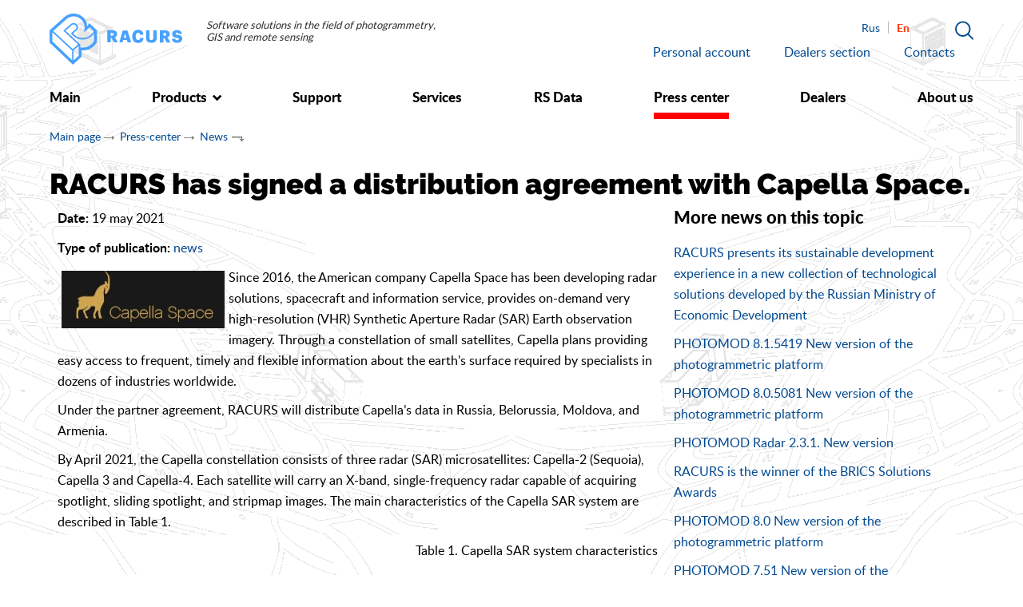

--- FILE ---
content_type: text/html; charset=UTF-8
request_url: https://en.racurs.ru/press-center/news/racurs-has-signed-a-distribution-agreement-with-capella-space-/
body_size: 10339
content:
<!doctype html>
<html lang="en">
<head>
	<meta http-equiv="X-UA-Compatible" content="IE=edge"/>
	<meta name="viewport" content="width=device-width, initial-scale=1"/>
  <link rel="shortcut icon" href="/local/templates/main/images/favicon.ico"/>
  <link rel="icon" href="/local/templates/main/images/favicon.ico">
	
		
	<!--[if lt IE 9]>
		<script data-skip-moving="true" src="http://oss.maxcdn.com/libs/html5shiv/3.7.2/html5shiv.js"></script>
		<script data-skip-moving="true" src="http://oss.maxcdn.com/libs/respond.js/1.4.2/respond.min.js"></script>
	<![endif]-->

	<meta http-equiv="Content-Type" content="text/html; charset=UTF-8" />
<meta name="robots" content="index, follow" />
<meta name="keywords" content="Capella Space, PHOTOMOD Radar, SAR, remote sensing, radargrammetry" />
<link href="//maxcdn.bootstrapcdn.com/bootstrap/3.3.7/css/bootstrap.min.css" type="text/css" rel="stylesheet"/>
<link href="//maxcdn.bootstrapcdn.com/bootstrap/3.3.7/css/bootstrap-theme.min.css" type="text/css" rel="stylesheet"/>
<link href="//cdnjs.cloudflare.com/ajax/libs/animate.css/3.5.2/animate.min.css" type="text/css" rel="stylesheet"/>
<link href="/bitrix/cache/css/s2/main/template_98cbb90fb0d45019fbda21c6440955ef/template_98cbb90fb0d45019fbda21c6440955ef_v1.css?1768563149278470" type="text/css" rel="stylesheet" data-template-style="true"/>
<meta property="og:title" content="">
<meta property="og:description" content="">
<meta property="og:image" content="http://en.racurs.ru/upload/iblock/a95/capella_2_1.jpg">



	<title>RACURS has signed a distribution agreement with Capella Space. </title>		
</head>
<body class="lang-en body-main js-body-main " data-spy="scroll" data-target="#aboutNav" data-offset="90">
<div id="panel"></div>
<div class="content_wrapper">
	<div class="background_right">
		<div class="background_left">
			<header class="header_main">
				<div class="header_wrapper">
					<div class="container">
						<div class="top">
							<div class="row">
								<div class="col-xs-2 col-sm-3 col-md-2">
									<a class="logo" href="/">
	<img src="/local/templates/main/images/svg/Logo_Racurs_en.svg" alt="Logo"/>
</a>								</div>
								<div class="col-xs-10 col-md-4 visible-md visible-lg">
									<div class="logo_text">Software solutions in&nbsp;the field of photogrammetry, GIS and remote sensing</div>
								</div>
								<div class="col-md-6">
									<button type="button" class="navbar-toggle visible-xs visible-sm js-menu-trigger" data-toggle="collapse" data-target="#myNavbar"></button>
									<a href="/search/" class="search"></a>
									<div class="languages">
																															<a href="https://racurs.ru/press-center/news/" class="rus lang ">
												Rus											</a>
																					<a style="cursor:default;" class="eng lang active">
												En											</a>
																			</div>
									<div class="top_nav">
										
	<ul class="menu top-menu">
					<li>
				<a  href="/personal/">Personal account</a>
			</li>
					<li>
				<a  href="/dealers/">Dealers section</a>
			</li>
					<li>
				<a  href="/contacts/">Contacts</a>
			</li>
			</ul>
									
									</div>
								</div>
							</div>
						</div>
						
						<div class="bottom">
							
	<ul class="main_menu">
					<li >
				<a  href="/">
					<span class="text">Main</span> 				</a>
							</li>
					<li class="submenu-toggle">
				<a class="togglee_link" href="/program-products/">
					<span class="text">Products</span> <span class="menu_arrow"></span>				</a>
									<div class="menu_list " >	
						<div class="menu_row">
															<div class="column">
																			<a href="/program-products/tsfs-photomod/" class="border_img">
											<img src="/upload/resize_cache/iblock/0ad/e1xis294oi4vdi2aq6b4feb8vlgn7byj/118_67_2/CFS_logo_main_BRICS.png" alt="DPW PHOTOMOD"/>
										</a>
																		<a href="/program-products/tsfs-photomod/" class="title">DPW PHOTOMOD</a>
								</div>
															<div class="column">
																			<a href="/program-products/photomod-geomosaic/" class="border_img">
											<img src="/upload/resize_cache/iblock/d4b/5b4nhoxl2ed42adlzwotwwi9s0gls9lb/118_67_2/Program_products_logos_WWW_666x396_02.png" alt="PHOTOMOD GeoMosaic"/>
										</a>
																		<a href="/program-products/photomod-geomosaic/" class="title">PHOTOMOD GeoMosaic</a>
								</div>
															<div class="column">
																			<a href="/program-products/photomod-uas/" class="border_img">
											<img src="/upload/resize_cache/iblock/bf4/677dxz6mppmtbzhiz9488i1cj611xf70/118_67_2/Program_products_logos_WWW_666x396_03.png" alt="PHOTOMOD UAS"/>
										</a>
																		<a href="/program-products/photomod-uas/" class="title">PHOTOMOD UAS</a>
								</div>
															<div class="column">
																			<a href="/program-products/photomod-autouas/" class="border_img">
											<img src="/upload/resize_cache/iblock/d48/vjt56dsrrwvfq9tepmzqlf2c9xeulych/118_67_2/Program_products_logos_WWW_666x396_04.png" alt="PHOTOMOD AutoUAS"/>
										</a>
																		<a href="/program-products/photomod-autouas/" class="title">PHOTOMOD AutoUAS</a>
								</div>
															<div class="column">
																			<a href="/program-products/photomod-radar/" class="border_img">
											<img src="/upload/resize_cache/iblock/ca7/o48xnxulqk5r6cays7qijg280oapt77b/118_67_2/Program_products_logos_WWW_666x396_05.png" alt="PHOTOMOD Radar"/>
										</a>
																		<a href="/program-products/photomod-radar/" class="title">PHOTOMOD Radar</a>
								</div>
															<div class="column">
																			<a href="/program-products/photomod-conveyor/" class="border_img">
											<img src="/upload/resize_cache/iblock/785/hf6wo35cv6y9puhko9t2ixlkl3j9232q/118_67_2/Program_products_logos_WWW_666x396_06.png" alt="PHOTOMOD Conveyor"/>
										</a>
																		<a href="/program-products/photomod-conveyor/" class="title">PHOTOMOD Conveyor</a>
								</div>
															<div class="column">
																			<a href="/program-products/photomod-lite/" class="border_img">
											<img src="/upload/resize_cache/iblock/7e0/rezrxhtzfnb0muvyuuert4wk4h16dfuv/118_67_2/Program_products_logos_WWW_666x396_09.png" alt="PHOTOMOD Lite"/>
										</a>
																		<a href="/program-products/photomod-lite/" class="title">PHOTOMOD Lite</a>
								</div>
															<div class="column">
																			<a href="/program-products/photomod-geocalculator/" class="border_img">
											<img src="/upload/resize_cache/iblock/045/9x21x5wujei75iueymgwutydfpoipy5v/118_67_2/GeoCalculator_logo_main.png" alt="PHOTOMOD GeoCalculator"/>
										</a>
																		<a href="/program-products/photomod-geocalculator/" class="title">PHOTOMOD GeoCalculator</a>
								</div>
															<div class="column">
																			<a href="/program-products/photomod-neuro/" class="border_img">
											<img src="/upload/resize_cache/iblock/8d0/0ycv8pzn1ffrrzr0kv2ckti1ottya9kk/118_67_2/Program_products_logos_WWW_666x396_08.png" alt="PHOTOMOD Neuro"/>
										</a>
																		<a href="/program-products/photomod-neuro/" class="title">PHOTOMOD Neuro</a>
								</div>
															<div class="column">
																			<a href="/program-products/free-tools/" class="border_img">
											<img src="/upload/resize_cache/iblock/8fb/5mo2nlp4fik616nh47e2m851y31eqimj/118_67_2/Program_products_logos_WWW_666x396_13.png" alt="Free tools"/>
										</a>
																		<a href="/program-products/free-tools/" class="title">Free tools</a>
								</div>
															<div class="column">
																			<a href="/program-products/photomod-geocloud/" class="border_img">
											<img src="/upload/resize_cache/iblock/dca/pp9rehn4je57vygln22ks5z7z6hsggge/118_67_2/Cloud_logo_vertical_site.png" alt="PHOTOMOD @ GeoCloud"/>
										</a>
																		<a href="/program-products/photomod-geocloud/" class="title">PHOTOMOD @ GeoCloud</a>
								</div>
															<div class="column">
																			<a href="/program-products/education-support-program-/" class="border_img">
											<img src="/upload/resize_cache/iblock/973/ofx6z1wwkwstkjgvm8yez61o64j39n8s/118_67_2/EduProgr.png" alt="Education Support Program "/>
										</a>
																		<a href="/program-products/education-support-program-/" class="title">Education Support Program </a>
								</div>
													</div>
					</div>
							</li>
					<li >
				<a  href="/support/">
					<span class="text">Support</span> 				</a>
							</li>
					<li >
				<a  href="/services/">
					<span class="text">Services</span> 				</a>
							</li>
					<li >
				<a  href="/ers-data/">
					<span class="text">RS&nbsp;Data</span> 				</a>
							</li>
					<li >
				<a class=" selected" href="/press-center/">
					<span class="text">Press&nbsp;center</span> 				</a>
							</li>
					<li >
				<a  href="/dealers_list">
					<span class="text">Dealers</span> 				</a>
							</li>
					<li >
				<a  href="/about/">
					<span class="text">About&nbsp;us</span> 				</a>
							</li>
			</ul>
	
						</div>
					</div>
				</div>
				<div class="menu_xs">
					<div class="container">
						<button type="button" class="close_menu close icon-close visible-xs visible-sm js-menu-trigger" data-toggle="collapse" data-target="#myNavbar"></button>
						
	<ul class="main_menu">
					<li >
				<a  href="/">
					<span class="text">Main</span> 				</a>
							</li>
					<li class="submenu-toggle-xs">
				<a class="togglee_link collapsed" href="#menu_xs_collapse_1" data-toggle="collapse">
					<span class="text">Products</span> <span class="menu_arrow"></span>				</a>
									<div class="menu_list collapse" id="menu_xs_collapse_1">	
						<div class="menu_row">
															<div class="column">
																			<a href="/program-products/tsfs-photomod/" class="border_img">
											<img src="/upload/resize_cache/iblock/0ad/e1xis294oi4vdi2aq6b4feb8vlgn7byj/118_67_2/CFS_logo_main_BRICS.png" alt="DPW PHOTOMOD"/>
										</a>
																		<a href="/program-products/tsfs-photomod/" class="title">DPW PHOTOMOD</a>
								</div>
															<div class="column">
																			<a href="/program-products/photomod-geomosaic/" class="border_img">
											<img src="/upload/resize_cache/iblock/d4b/5b4nhoxl2ed42adlzwotwwi9s0gls9lb/118_67_2/Program_products_logos_WWW_666x396_02.png" alt="PHOTOMOD GeoMosaic"/>
										</a>
																		<a href="/program-products/photomod-geomosaic/" class="title">PHOTOMOD GeoMosaic</a>
								</div>
															<div class="column">
																			<a href="/program-products/photomod-uas/" class="border_img">
											<img src="/upload/resize_cache/iblock/bf4/677dxz6mppmtbzhiz9488i1cj611xf70/118_67_2/Program_products_logos_WWW_666x396_03.png" alt="PHOTOMOD UAS"/>
										</a>
																		<a href="/program-products/photomod-uas/" class="title">PHOTOMOD UAS</a>
								</div>
															<div class="column">
																			<a href="/program-products/photomod-autouas/" class="border_img">
											<img src="/upload/resize_cache/iblock/d48/vjt56dsrrwvfq9tepmzqlf2c9xeulych/118_67_2/Program_products_logos_WWW_666x396_04.png" alt="PHOTOMOD AutoUAS"/>
										</a>
																		<a href="/program-products/photomod-autouas/" class="title">PHOTOMOD AutoUAS</a>
								</div>
															<div class="column">
																			<a href="/program-products/photomod-radar/" class="border_img">
											<img src="/upload/resize_cache/iblock/ca7/o48xnxulqk5r6cays7qijg280oapt77b/118_67_2/Program_products_logos_WWW_666x396_05.png" alt="PHOTOMOD Radar"/>
										</a>
																		<a href="/program-products/photomod-radar/" class="title">PHOTOMOD Radar</a>
								</div>
															<div class="column">
																			<a href="/program-products/photomod-conveyor/" class="border_img">
											<img src="/upload/resize_cache/iblock/785/hf6wo35cv6y9puhko9t2ixlkl3j9232q/118_67_2/Program_products_logos_WWW_666x396_06.png" alt="PHOTOMOD Conveyor"/>
										</a>
																		<a href="/program-products/photomod-conveyor/" class="title">PHOTOMOD Conveyor</a>
								</div>
															<div class="column">
																			<a href="/program-products/photomod-lite/" class="border_img">
											<img src="/upload/resize_cache/iblock/7e0/rezrxhtzfnb0muvyuuert4wk4h16dfuv/118_67_2/Program_products_logos_WWW_666x396_09.png" alt="PHOTOMOD Lite"/>
										</a>
																		<a href="/program-products/photomod-lite/" class="title">PHOTOMOD Lite</a>
								</div>
															<div class="column">
																			<a href="/program-products/photomod-geocalculator/" class="border_img">
											<img src="/upload/resize_cache/iblock/045/9x21x5wujei75iueymgwutydfpoipy5v/118_67_2/GeoCalculator_logo_main.png" alt="PHOTOMOD GeoCalculator"/>
										</a>
																		<a href="/program-products/photomod-geocalculator/" class="title">PHOTOMOD GeoCalculator</a>
								</div>
															<div class="column">
																			<a href="/program-products/photomod-neuro/" class="border_img">
											<img src="/upload/resize_cache/iblock/8d0/0ycv8pzn1ffrrzr0kv2ckti1ottya9kk/118_67_2/Program_products_logos_WWW_666x396_08.png" alt="PHOTOMOD Neuro"/>
										</a>
																		<a href="/program-products/photomod-neuro/" class="title">PHOTOMOD Neuro</a>
								</div>
															<div class="column">
																			<a href="/program-products/free-tools/" class="border_img">
											<img src="/upload/resize_cache/iblock/8fb/5mo2nlp4fik616nh47e2m851y31eqimj/118_67_2/Program_products_logos_WWW_666x396_13.png" alt="Free tools"/>
										</a>
																		<a href="/program-products/free-tools/" class="title">Free tools</a>
								</div>
															<div class="column">
																			<a href="/program-products/photomod-geocloud/" class="border_img">
											<img src="/upload/resize_cache/iblock/dca/pp9rehn4je57vygln22ks5z7z6hsggge/118_67_2/Cloud_logo_vertical_site.png" alt="PHOTOMOD @ GeoCloud"/>
										</a>
																		<a href="/program-products/photomod-geocloud/" class="title">PHOTOMOD @ GeoCloud</a>
								</div>
															<div class="column">
																			<a href="/program-products/education-support-program-/" class="border_img">
											<img src="/upload/resize_cache/iblock/973/ofx6z1wwkwstkjgvm8yez61o64j39n8s/118_67_2/EduProgr.png" alt="Education Support Program "/>
										</a>
																		<a href="/program-products/education-support-program-/" class="title">Education Support Program </a>
								</div>
													</div>
					</div>
							</li>
					<li >
				<a  href="/support/">
					<span class="text">Support</span> 				</a>
							</li>
					<li >
				<a  href="/services/">
					<span class="text">Services</span> 				</a>
							</li>
					<li >
				<a  href="/ers-data/">
					<span class="text">RS&nbsp;Data</span> 				</a>
							</li>
					<li >
				<a class=" selected" href="/press-center/">
					<span class="text">Press&nbsp;center</span> 				</a>
							</li>
					<li >
				<a  href="/dealers_list">
					<span class="text">Dealers</span> 				</a>
							</li>
					<li >
				<a  href="/about/">
					<span class="text">About&nbsp;us</span> 				</a>
							</li>
			</ul>
					</div>
				</div>
			</header>
			<div class="content_main">
								<div class="container">
																<ul class="breadcrumb"><li><a href="/">Main page</a></li><li><a href="/press-center/">Press-center</a></li><li><a href="/press-center/news/">News</a></li></ul>						<h1>RACURS has signed a distribution agreement with Capella Space. </h1>
									

<div class="row">

	<div class="col-md-4 col-md-push-8">
				
		
	<h4 class="no-margin-top">More news on this topic</h4>

			<p id="bx_3218110189_9125">
			<a href="/press-center/news/racurs-presents-its-sustainable-development-experience-in-a-new-collection-of-technological-solution/">RACURS presents its sustainable development experience in a new collection of technological solutions developed by the Russian Ministry of Economic Development</a>
		</p>
			<p id="bx_3218110189_9107">
			<a href="/press-center/news/photomod-8-1-5419-new-version-of-the-photogrammetric-platform/">PHOTOMOD 8.1.5419 New version of the photogrammetric platform</a>
		</p>
			<p id="bx_3218110189_8949">
			<a href="/press-center/news/photomod-8-0-5081-new-version-of-the-photogrammetric-platform/">PHOTOMOD 8.0.5081 New version of the photogrammetric platform</a>
		</p>
			<p id="bx_3218110189_8905">
			<a href="/press-center/news/photomod-radar-2-3-1-new-version/">PHOTOMOD Radar 2.3.1. New version</a>
		</p>
			<p id="bx_3218110189_8881">
			<a href="/press-center/news/racurs-is-the-winner-of-the-brics-solutions-awards/">RACURS is the winner of the BRICS Solutions Awards</a>
		</p>
			<p id="bx_3218110189_8877">
			<a href="/press-center/news/photomod-8-0-new-version-of-the-photogrammetric-platform/">PHOTOMOD 8.0 New version of the photogrammetric platform</a>
		</p>
			<p id="bx_3218110189_8855">
			<a href="/press-center/news/photomod-7-51-new-version-of-the-photogrammetric-platform/">PHOTOMOD 7.51 New version of the photogrammetric platform</a>
		</p>
			<p id="bx_3218110189_8807">
			<a href="/press-center/news/photomod-7-5-new-version-of-the-photogrammetric-platform/">PHOTOMOD 7.5 New version of the photogrammetric platform</a>
		</p>
			<p id="bx_3218110189_8782">
			<a href="/press-center/news/representatives-of-company-racurs-participated-in-the-all-russian-research-and-practice-conference-t/">Representatives of Company Racurs participated in the All-Russian Research and Practice Conference &quot;Territorial Development Management: strategy, tactics, regulation, reconfiguration&quot;, which took place in Omsk on August 22-26, 2023</a>
		</p>
			<p id="bx_3218110189_8749">
			<a href="/press-center/news/photomod-7-4-new-version-of-the-photogrammetric-platform/">PHOTOMOD 7.4 New version of the photogrammetric platform</a>
		</p>
			<p id="bx_3218110189_8705">
			<a href="/press-center/news/specialists-of-racurs-company-took-part-in-the-symposium-earth-and-space-technology-for-knowledge-of/">Specialists of Racurs Company took part in the symposium “Earth and Space Technology for Knowledge of the Land” held in Kasetsart university (Bangkok, Thailand).</a>
		</p>
			<p id="bx_3218110189_8682">
			<a href="/press-center/news/the-upgraded-photogrammetric-platform-photomod-7-3-is-now-available/">The upgraded photogrammetric platform, PHOTOMOD 7.3, is now available: new functions and reliability</a>
		</p>
			<p id="bx_3218110189_8656">
			<a href="/press-center/news/the-new-build-of-photomod-radar-2-0-1-for-sar-data-processing-is-available/">The new build of PHOTOMOD Radar 2.0.1 for SAR data processing is available</a>
		</p>
			<p id="bx_3218110189_8633">
			<a href="/press-center/news/photomod-radar-software-supports-gaofen-3-sar-images/">PHOTOMOD Radar software supports GaoFen-3 SAR images</a>
		</p>
			<p id="bx_3218110189_8596">
			<a href="/press-center/news/the-upgraded-photogrammetric-platform-photomod-7-2-is-now-available-new-functions-and-reliability-/">The upgraded photogrammetric platform, PHOTOMOD 7.2, is now available: new functions and reliability </a>
		</p>
			<p id="bx_3218110189_8591">
			<a href="/press-center/news/the-photogrammetric-platform-strategy-approach-gim-issue-7-2021-/">The Photogrammetric Platform Strategy Approach. GIM - Issue 7 - 2021. </a>
		</p>
			<p id="bx_3218110189_8574">
			<a href="/press-center/news/racurs-has-announced-the-photomod-purchase-and-upgrade-special-offer/">RACURS has announced the PHOTOMOD purchase and upgrade special offer.</a>
		</p>
			<p id="bx_3218110189_8515">
			<a href="/press-center/news/our-upgraded-photogrammetric-platform-photomod-7-1-is-now-available-new-functions-and-software/">Our upgraded photogrammetric platform, PHOTOMOD 7.1, is now available: new functions and software</a>
		</p>
			<p id="bx_3218110189_8503">
			<a href="/press-center/news/the-new-version-photomod-radar-2-0-1-for-sar-data-processing-/">The new version PHOTOMOD Radar 2.0.1 for SAR data processing.  </a>
		</p>
			<p id="bx_3218110189_8495">
			<a href="/press-center/news/the-joint-international-scientific-and-technical-conference-digital-reality-geospatial-data-and-tech/">The Joint International Scientific and Technical Conference “DIGITAL REALITY: Geospatial Data and Technologies” was announced by JSC Racurs and JSC Roscartography.</a>
		</p>
			
				
			</div>
	<div class="col-md-8 col-md-pull-4">
		
<p><b>Date:</b> 19 may 2021</p>

	<p><b>Type of publication:</b> <a href="/press-center/news/?t=134">news</a></p>




<p>
 <img width="204" src="/upload/medialibrary/d6d/Capella.jpg" height="72" align="left" vspace="5" hspace="5">Since 2016, the American company Capella Space has been developing radar solutions, spacecraft and information service, provides on-demand very high-resolution (VHR) Synthetic Aperture Radar (SAR) Earth observation imagery. Through a constellation of small satellites, Capella plans providing easy access to frequent, timely and flexible information about the earth's surface required by specialists in dozens of industries worldwide.
</p>
<p>
	 Under the partner agreement, RACURS will distribute Capella’s data in Russia, Belorussia, Moldova, and Armenia.
</p>
<p>
	 By April 2021, the Capella constellation consists of three radar (SAR) microsatellites: Capella-2 (Sequoia), Capella 3 and Capella-4. Each satellite will carry an X-band, single-frequency radar capable of acquiring spotlight, sliding spotlight, and stripmap images. The main characteristics of the Capella SAR system are described in Table 1.
</p>
<p align="right">
	 Table 1. Capella SAR system characteristics
</p>
<table cellpadding="2" cellspacing="2" align="center" class="table table-striped">
<tbody>
<tr>
	<td>
		<p align="center">
			 Frequency Band
		</p>
	</td>
	<td>
		<p align="center">
			 X-band (9.4 – 9.9 GHz)
		</p>
	</td>
</tr>
<tr>
	<td>
		<p align="center">
			 Imaging Bandwidth
		</p>
	</td>
	<td>
		<p align="center">
			 Up to 500 MHz
		</p>
	</td>
</tr>
<tr>
	<td>
		<p align="center">
			 Imaging Modes
		</p>
	</td>
	<td>
		<p align="center">
			 Spotlight | Sliding Spotlight | Stripmap
		</p>
	</td>
</tr>
<tr>
	<td>
		<p align="center">
			 Imaging Polarizations
		</p>
	</td>
	<td>
		<p align="center">
			 Single-Pol HH
		</p>
	</td>
</tr>
<tr>
	<td>
		<p align="center">
			 Imaging Orbit Directions
		</p>
	</td>
	<td>
		<p align="center">
			 Ascending &amp; Descending
		</p>
	</td>
</tr>
<tr>
	<td>
		<p align="center">
			 Imaging Look Directions
		</p>
	</td>
	<td>
		<p align="center">
			 Left &amp; Right
		</p>
	</td>
</tr>
<tr>
	<td>
		<p align="center">
			 Imaging Latitude Ranges
		</p>
	</td>
	<td>
		<p align="center">
			 Capella-2 Satellite: -48.9°S to +48.9°N
		</p>
	</td>
</tr>
<tr>
	<td>
		<p align="center">
			 Look Angle Ranges
		</p>
	</td>
	<td>
		<p align="center">
			 25° - 40° (Standard Products)
		</p>
		<p align="center">
			 Up to 15° - 45° (Extended Products)
		</p>
		<p align="center">
			 Up to 5° - 45° (Custom Products)
		</p>
	</td>
</tr>
</tbody>
</table>
 <br>
<p>
</p>
<p>
	 Capella's SAR satellites support a wide range of look angles and can collect data in different imaging modes. Imaging mode parameters and products specifications for SLC and GEO are in Table 2 and 3, respectively.
</p>
<p align="right">
	 Table 2. Specification of the standard single look complex (SLC) image product type
</p>
<table cellpadding="2" cellspacing="2" align="center" class="table table-striped">
<tbody>
<tr>
	<td>
		<p>
 <b>Product </b>
		</p>
 <b> </b>
	</td>
	<td>
 <b> </b>
		<p>
 <b>
			Imaging Mode </b>
		</p>
 <b> </b>
	</td>
	<td>
 <b> </b>
		<p>
 <b>
			Nominal Scene Size </b>
		</p>
 <b> </b>
	</td>
	<td>
 <b> </b>
		<p>
 <b>
			Azimuth Resolution </b>
		</p>
 <b> </b>
	</td>
	<td>
 <b> </b>
		<p>
 <b>
			Slant Range Resolution </b>
		</p>
 <b> </b>
	</td>
	<td>
 <b> </b>
		<p>
 <b>
			Look Angle Range</b>
		</p>
	</td>
</tr>
<tr>
	<td>
		<p>
			 Spot SLC
		</p>
	</td>
	<td>
		<p>
			 Spotlight
		</p>
	</td>
	<td>
		<p>
			 5 km x 5 km
		</p>
	</td>
	<td>
		<p>
			 0.5 m
		</p>
	</td>
	<td>
		<p>
			 0.3 m
		</p>
	</td>
	<td>
		<p>
			 25° to 40°
		</p>
	</td>
</tr>
<tr>
	<td>
		<p>
			 Site SLC
		</p>
	</td>
	<td>
		<p>
			 Sliding Spotlight
		</p>
	</td>
	<td>
		<p>
			 5 km x 10 km
		</p>
	</td>
	<td>
		<p>
			 1.0 m
		</p>
	</td>
	<td>
		<p>
			 0.5 m
		</p>
	</td>
	<td>
		<p>
			 25° to 40°
		</p>
	</td>
</tr>
<tr>
	<td>
		<p>
			 Strip SLC
		</p>
	</td>
	<td>
		<p>
			 Stripmap
		</p>
	</td>
	<td>
		<p>
			 5 km x 20 km
		</p>
	</td>
	<td>
		<p>
			 1.2 m
		</p>
	</td>
	<td>
		<p>
			 0.75 m
		</p>
	</td>
	<td>
		<p>
			 25° to 40°
		</p>
	</td>
</tr>
</tbody>
</table>
<p>
</p>
<p align="right">
	 Table 3. Specification of the standard geocoded terrain corrected (GEO) image product type
</p>
<table cellpadding="2" cellspacing="2" align="center" class="table table-striped">
<tbody>
<tr>
	<td>
		<p>
 <b>Product </b>
		</p>
 <b> </b>
	</td>
	<td>
 <b> </b>
		<p>
 <b>
			Imaging Mode </b>
		</p>
 <b> </b>
	</td>
	<td>
 <b> </b>
		<p>
 <b>
			Nominal Scene Size </b>
		</p>
 <b> </b>
	</td>
	<td>
 <b> </b>
		<p>
 <b>
			# Of Looks </b>
		</p>
 <b> </b>
	</td>
	<td>
 <b> </b>
		<p>
 <b>
			Azimuth Resolution </b>
		</p>
 <b> </b>
	</td>
	<td>
 <b> </b>
		<p>
 <b>
			Ground Range Resolution </b>
		</p>
 <b> </b>
	</td>
	<td>
 <b> </b>
		<p>
 <b>
			Pixel Spacing </b>
		</p>
 <b> </b>
	</td>
	<td>
 <b> </b>
		<p>
 <b>
			Look Angle&nbsp;</b><b>Range</b>
		</p>
	</td>
</tr>
<tr>
	<td>
		<p>
			 Spot GEO
		</p>
	</td>
	<td>
		<p>
			 Spotlight
		</p>
	</td>
	<td>
		<p>
			 5 km x 5 km
		</p>
	</td>
	<td>
		<p>
			 9
		</p>
	</td>
	<td>
		<p>
			 0.5 m
		</p>
	</td>
	<td>
		<p>
			 0.5 m to 0.7 m
		</p>
	</td>
	<td>
		<p>
			 0.35 m
		</p>
	</td>
	<td>
		<p>
			 25° to 40°
		</p>
	</td>
</tr>
<tr>
	<td>
		<p>
			 Site GEO
		</p>
	</td>
	<td>
		<p>
			 Sliding Spotlight
		</p>
	</td>
	<td>
		<p>
			 5 km x 10 km
		</p>
	</td>
	<td>
		<p>
			 5
		</p>
	</td>
	<td>
		<p>
			 1.0 m
		</p>
	</td>
	<td>
		<p>
			 0.8 m to 1.2 m
		</p>
	</td>
	<td>
		<p>
			 0.6 m
		</p>
	</td>
	<td>
		<p>
			 25° to 40°
		</p>
	</td>
</tr>
<tr>
	<td>
		<p>
			 Strip GEO
		</p>
	</td>
	<td>
		<p>
			 Stripmap
		</p>
	</td>
	<td>
		<p>
			 5 km x 20 km
		</p>
	</td>
	<td>
		<p>
			 1
		</p>
	</td>
	<td>
		<p>
			 1.2 m
		</p>
	</td>
	<td>
		<p>
			 1.1 m to 1.6 m
		</p>
	</td>
	<td>
		<p>
			 0.8 m
		</p>
	</td>
	<td>
		<p>
			 25° to 40°
		</p>
	</td>
</tr>
</tbody>
</table>
<p>
</p>
<p>
</p>
<p>
</p>
<p>
	 RACURS develops a software complex <b><a href="https://en.racurs.ru/program-products/photomod-radar/">PHOTOMOD Radar</a></b> for spaceborne SAR data processing. The software supports Capella Space images of SLC (Single Look Complex) and GEO (Geocoded Terrain Corrected) processing levels.
</p>
<p>
</p>
<p>
	 The process of importing Capella data from .JSON format into the internal PHOTOMOD Radar .rdp format:
</p>
<p style="text-align: center;">
 <img width="311" src="/upload/medialibrary/9d2/1_1.png" height="319">&nbsp;<img width="360" src="/upload/medialibrary/89d/1_2.png" height="319">
</p>
<p align="center">
	 Fig.1 Dialog box for selecting the format and fragment of the image
</p>
<p style="text-align: center;">
 <img width="360" src="/upload/medialibrary/7dd/2_1.png" height="319">&nbsp;<img width="360" alt="2_2.png" src="/upload/medialibrary/ce4/2_2.png" height="319">&nbsp;<br>
	 Fig.2. Information box and Capella images metadata
</p>
<p align="center">
</p>
<p>
	 The geocoding process is designed to transform the image from the time-slant range radar coordinate system into the geographic coordinate system on the latitude-longitude grid of the WGS-84 ellipsoid.
</p>
<p style="text-align: center;">
 <img width="635" src="/upload/medialibrary/c82/4.PNG" height="390"><br>
	 Fig 3. Displaying the geocoding processor
</p>
<p style="text-align: center;">
 <img width="825" src="/upload/medialibrary/33a/5.PNG" height="477"><br>
</p>
<p align="center">
	 Fig 5. Displaying a fragment of a geocoded Capella image on a Google Earth background
</p>
<p>
	 As an example, we used a radar image from the Capella-2 (Sequoia) satellite from 01/29/2021 on the territory of Dallas County, Texas, USA. Processing level - SLC (single look complex), mode - Sliding Spotlight (resolution 0.5m in range, 1m in azimuth), polarization - HH.
</p>
<p>
	 You can request test data on the official website of <a href="https://www.capellaspace.com/">Capella Space</a>.
</p>
<p align="center">
</p>
<p>
	 RACURS’s specialists evaluated the quality of Capella samples. The radiometric quality, resolution and metadata geocoding accuracy are shown on the screenshots below.&nbsp;
</p>
<p style="text-align: center;">
 <img width="582" src="/upload/medialibrary/c27/6.PNG" height="441"><br>
</p>
<p style="text-align: center;">
</p>
<p style="text-align: center;">
	 Fig 5. Radar image of Lakeview, California, USA
</p>
<p>
	 SAR on the Capella-2 (Sequoia) by Capella Space
</p>
<p>
	 SpotLight imaging mode, SpotGEO data format
</p>
<p>
	 Resolution 0.3 m in range, 0.6 m in azimuth
</p>
<p>
	 Visualization in PHOTOMOD Radar software
</p>
<p>
 <img width="896" src="/upload/medialibrary/ad7/7.png" height="543"><br>
</p>
<p>
</p>
<p align="center">
	 Fig 7. Radar image of Brawley, Imperial Country, California, USA. SAR on the Capella-2 (Sequoia) by Capella Space. Stripmap mode, SpotSLC data format. Resolution 0.8 m in range, 1.2 m in azimuth. Geocoded in PHOTOMOD Radar software, RACURS Group
</p>
 <a href="https://conf.racurs.ru/conf2020/eng/"><img width="654" src="/upload/medialibrary/1b4/Conf_Irkutsk_ENG.jpg" height="116" align="middle"></a><br>
<p>
</p>


<!--div class="social-block">
	<p>
		<b>Share:</b>
		<script data-skip-moving="true" type="text/javascript">
			(function() {
			if (window.pluso)if (typeof window.pluso.start == "function") return;
			if (window.ifpluso==undefined) { window.ifpluso = 1;
				var d = document, s = d.createElement('script'), g = 'getElementsByTagName';
				s.type = 'text/javascript'; s.charset='UTF-8'; s.async = true;
				s.src = ('https:' == window.location.protocol ? 'https' : 'http')  + '://share.pluso.ru/pluso-like.js';
				var h=d[g]('body')[0];
				h.appendChild(s);
			}})();
		</script>
		<div class="pluso" data-background="#ebebeb" data-options="medium,square,line,horizontal,nocounter,theme=08" data-services="vkontakte,facebook,twitter,odnoklassniki,google"></div>
	</p>
</div-->		<div class="back">
			<a href="/press-center/news/?t=134">
				<span class="icon-arrow_backward"></span>
				<span class="text">Back to the list of news</span>
			</a>
		</div>
	</div>

</div>
					<a href="#0" class="cd-top icon-backtop"></a>
				</div>
			</div>

			<footer class="footer_main">
				<div class="container">
					<div class="footer_top">
						<div class="row">
							<div class="col-sm-6 col-md-4">
								<div class="address">Moscow, st. Yaroslavskaya, 13A, office 15</div>
							</div>
							<div class="col-sm-6 col-md-4">
								
	<div class="social_icons">
					<a id="bx_651765591_644" rel="nofollow" target="_blank" href="https://www.facebook.com/Racurs-111116222346433/" class="icon icon-facebook"></a>
					<a id="bx_651765591_645" rel="nofollow" target="_blank" href="https://twitter.com/Racurs" class="icon icon-twitter"></a>
					<a id="bx_651765591_1390" rel="nofollow" target="_blank" href="https://www.linkedin.com/groups/4250245" class="icon icon-linkedin"></a>
					<a id="bx_651765591_1391" rel="nofollow" target="_blank" href="https://www.youtube.com/user/RacursCo/" class="icon icon-youtube-1"></a>
					<a id="bx_651765591_1392" rel="nofollow" target="_blank" href="https://sketchfab.com/roman-permyakov" class="icon icon-sketchfab"></a>
			</div>
							
							</div>
							<div class="col-md-4">
								
<form class="inline-form search-form hidden-xs" action="/search/">
	<input class="form-control" name="q" required="" type="search" placeholder="Site Search">
	<button value="Find" class="btn btn-primary" name="s" type="submit">Find</button>
</form> 							
							</div>
						</div>
					</div>
					<div class="row footer_bottom">
						<div class="col-md-4 links_block">
							<a rel="nofollow" target="_blank" href="/contacts/#map">Show on the map</a> <a class="contacts_link" href="/contacts/">All contacts</a> 						</div>
						<div class="col-md-8">
							<a class="sitemap" href="/sitemap/">Site Map</a>
							<div class="copyrighted">&copy;&nbsp;Racurs, 2000&mdash;2026</div>
							<!--span class="individ"><a href="//individ.ru/" target="_blank" rel="nofollow">Website development</a>&nbsp;&mdash; <a href="//individ.ru/" target="_blank" rel="nofollow">Individ</a></span--> &nbsp;&nbsp;&nbsp;<a href="/privacy.php/">Privacy Policy</a>						</div>
					</div>
				</div>
				<div class="f_bottom"></div>
			</footer>
		</div>
	</div>
</div>

<div class="form_modal__wrapper js-form_modal__wrapper">
	<div id="video" class="js-form_modal modal fade" tabindex="-1" role="dialog" aria-hidden="true">
	<div class="modal-dialog auth">
		<div class="modal-content">
			<div class="modal-body">
				<button type="button" class="close" data-dismiss="modal" aria-hidden="true"></button>
				<div id="iframe-block"></div>
			</div>
		</div>
	</div>
</div>

<div id="register" class="js-form_modal modal fade" tabindex="-1" role="dialog" aria-hidden="true">
	<div class="modal-dialog modal-dialog_2x">
		<div class="modal-content">
			<div class="modal-body">
				<button type="button" class="close" data-dismiss="modal" aria-hidden="true"></button>
			</div>
		</div>
	</div>
</div>

<div id="callback" class="js-form_modal modal fade" tabindex="-1" role="dialog" aria-hidden="true">
	<div class="modal-dialog">
		<div class="modal-content">
			<div class="modal-body">
				<button type="button" class="close" data-dismiss="modal" aria-hidden="true"></button>
					
<div class="form-with-msg">
	<form name="CALLBACK_FORM" action="/press-center/news/racurs-has-signed-a-distribution-agreement-with-capella-space-/" method="POST" enctype="multipart/form-data"><input type="hidden" name="sessid" id="sessid" value="d50dcfb0821c05a53f2e9893d9a1700d" /><input type="hidden" name="WEB_FORM_ID" value="2" />		<div class="hidden-form-part">
			<input type="hidden" name="web_form_submit" value="Y" />
			<h4>Callback</h4>

											
			
									<div class="form-group">
						<input class="form-control" placeholder="Name and last name*" type="text" name="form[form_text_6]" id="NAME_6" required >
					</div>
						
															
			
									<div class="form-group">
						<input class="form-control" placeholder="Email*" type="email" name="form[form_email_7]" id="EMAIL_7" required >
					</div>
						
															
			
						
									<div class="form-group">
						<textarea class="form-control" name="form[form_textarea_8]" id="QUESTION_8" placeholder="Your question"></textarea>
					</div>
											

			<button class="btn order" type="submit">Send</button>
		</div>
		
		<div class="alert alert-success"><b> Thank you, </b> we will contact you within the next working day to discuss the details.</div>
		<div class="alert alert-danger"></div>	
	</form></div>

			</div>
		</div>
	</div>
</div>

<div id="pass_recovery" class="js-form_modal modal fade" tabindex="-1" role="dialog" aria-hidden="true">
	<div class="modal-dialog auth">
		<div class="modal-content">
			<div class="modal-body">
				<button type="button" class="close" data-dismiss="modal" aria-hidden="true"></button>
			</div>
		</div>
	</div>
</div>

<div id="image" class="js-form_modal modal fade" tabindex="-1" role="dialog" aria-hidden="true">
	<div class="modal-dialog">
		<div class="modal-content">
			<div class="modal-body">
				<button type="button" class="close" data-dismiss="modal" aria-hidden="true"></button>
				<img src="/local/templates/main/images/svg/Logo_Racurs.svg" alt="" />
				<p></p>
			</div>
		</div>
	</div>
</div>

<div id="packet-with-modules-pop" class="js-form_modal modal fade" tabindex="-1" role="dialog" aria-hidden="true">
	<div class="modal-dialog auth">
		<div class="modal-content">
			<div class="modal-body">
				<button type="button" class="close" data-dismiss="modal" aria-hidden="true"></button>
				<div id="packet-with-modules-list"></div>
			</div>
		</div>
	</div>
</div>

<div id="unsub-msg" class="js-form_modal modal fade" tabindex="-1" role="dialog" aria-hidden="true">
	<div class="modal-dialog modal-dialog_2x">
		<div class="modal-content">
			<div class="modal-body">
				<button type="button" class="close" data-dismiss="modal" aria-hidden="true"></button>
				<div class="alert alert-success">
					<div class="text-success text">You have been unsubscribed from the mailing lists.</div>
				</div>				
			</div>
		</div>
	</div>
</div>

<div id="sub-msg" class="js-form_modal modal fade" tabindex="-1" role="dialog" aria-hidden="true">
	<div class="modal-dialog modal-dialog_2x">
		<div class="modal-content">
			<div class="modal-body">
				<button type="button" class="close" data-dismiss="modal" aria-hidden="true"></button>
				<div class="alert alert-success">
					<div class="text-success text">You have been successfully subscribed to mailing lists.</div>
				</div>						
			</div>
		</div>
	</div>
</div></div>
<!-- Yandex.Metrika counter -->
<noscript><div><img src="https://mc.yandex.ru/watch/31932236" style="position:absolute; left:-9999px;" alt="" /></div></noscript>
<!-- /Yandex.Metrika counter -->
<script src="//cdnjs.cloudflare.com/ajax/libs/webshim/1.16.0/minified/polyfiller.js"></script>
<script src="//s7.addthis.com/js/300/addthis_widget.js#pubid=ra-57bc086b39cd2fea"></script>
<script  src="/bitrix/cache/js/s2/main/template_a43d4cb4c697207c19761c41ed389aaa/template_a43d4cb4c697207c19761c41ed389aaa_v1.js?1768563149537680"></script>
<script  src="/bitrix/cache/js/s2/main/page_4306b124dcaac110bdd76dd9f7ee65e5/page_4306b124dcaac110bdd76dd9f7ee65e5_v1.js?1768564760706"></script>

<script>
    window.addEventListener('onBitrixLiveChat', function(event){
    var widget = event.detail.widget;
    widget.setOption('checkSameDomain', false);
    });
</script>
<script type="text/javascript">

  var _gaq = _gaq || [];
  _gaq.push(['_setAccount', 'UA-30168997-1']);
  _gaq.push(['_trackPageview']);

  (function() {
    var ga = document.createElement('script'); ga.type = 'text/javascript'; ga.async = true;
    ga.src = ('https:' == document.location.protocol ? 'https://ssl' : 'http://www') + '.google-analytics.com/ga.js';
    var s = document.getElementsByTagName('script')[0]; s.parentNode.insertBefore(ga, s);
  })();

</script>
<script type="text/javascript">
    (function (d, w, c) {
        (w[c] = w[c] || []).push(function() {
            try {
                w.yaCounter31932236 = new Ya.Metrika({
                    id:31932236,
                    clickmap:true,
                    trackLinks:true,
                    accurateTrackBounce:true
                });
            } catch(e) { }
        });

        var n = d.getElementsByTagName("script")[0],
            s = d.createElement("script"),
            f = function () { n.parentNode.insertBefore(s, n); };
        s.type = "text/javascript";
        s.async = true;
        s.src = "https://mc.yandex.ru/metrika/watch.js";

        if (w.opera == "[object Opera]") {
            d.addEventListener("DOMContentLoaded", f, false);
        } else { f(); }
    })(document, window, "yandex_metrika_callbacks");
</script>
<script>
        (function(w,d,u){
                var s=d.createElement('script');s.async=true;s.src=u+'?'+(Date.now()/60000|0);
                var h=d.getElementsByTagName('script')[0];h.parentNode.insertBefore(s,h);
        })(window,document,'https://corp.racurs.ru/upload/crm/site_button/loader_2_x2snj0.js');
</script>
</body>
</html>


--- FILE ---
content_type: text/css
request_url: https://en.racurs.ru/bitrix/cache/css/s2/main/template_98cbb90fb0d45019fbda21c6440955ef/template_98cbb90fb0d45019fbda21c6440955ef_v1.css?1768563149278470
body_size: 49042
content:


/* Start:/local/templates/main/css/bootstrap.min.css?1513675681121200*/
/*!
 * Bootstrap v3.3.7 (http://getbootstrap.com)
 * Copyright 2011-2016 Twitter, Inc.
 * Licensed under MIT (https://github.com/twbs/bootstrap/blob/master/LICENSE)
 *//*! normalize.css v3.0.3 | MIT License | github.com/necolas/normalize.css */html{font-family:sans-serif;-webkit-text-size-adjust:100%;-ms-text-size-adjust:100%}body{margin:0}article,aside,details,figcaption,figure,footer,header,hgroup,main,menu,nav,section,summary{display:block}audio,canvas,progress,video{display:inline-block;vertical-align:baseline}audio:not([controls]){display:none;height:0}[hidden],template{display:none}a{background-color:transparent}a:active,a:hover{outline:0}abbr[title]{border-bottom:1px dotted}b,strong{font-weight:700}dfn{font-style:italic}h1{margin:.67em 0;font-size:2em}mark{color:#000;background:#ff0}small{font-size:80%}sub,sup{position:relative;font-size:75%;line-height:0;vertical-align:baseline}sup{top:-.5em}sub{bottom:-.25em}img{border:0}svg:not(:root){overflow:hidden}figure{margin:1em 40px}hr{height:0;-webkit-box-sizing:content-box;-moz-box-sizing:content-box;box-sizing:content-box}pre{overflow:auto}code,kbd,pre,samp{font-family:monospace,monospace;font-size:1em}button,input,optgroup,select,textarea{margin:0;font:inherit;color:inherit}button{overflow:visible}button,select{text-transform:none}button,html input[type=button],input[type=reset],input[type=submit]{-webkit-appearance:button;cursor:pointer}button[disabled],html input[disabled]{cursor:default}button::-moz-focus-inner,input::-moz-focus-inner{padding:0;border:0}input{line-height:normal}input[type=checkbox],input[type=radio]{-webkit-box-sizing:border-box;-moz-box-sizing:border-box;box-sizing:border-box;padding:0}input[type=number]::-webkit-inner-spin-button,input[type=number]::-webkit-outer-spin-button{height:auto}input[type=search]{-webkit-box-sizing:content-box;-moz-box-sizing:content-box;box-sizing:content-box;-webkit-appearance:textfield}input[type=search]::-webkit-search-cancel-button,input[type=search]::-webkit-search-decoration{-webkit-appearance:none}fieldset{padding:.35em .625em .75em;margin:0 2px;border:1px solid silver}legend{padding:0;border:0}textarea{overflow:auto}optgroup{font-weight:700}table{border-spacing:0;border-collapse:collapse}td,th{padding:0}/*! Source: https://github.com/h5bp/html5-boilerplate/blob/master/src/css/main.css */@media print{*,:after,:before{color:#000!important;text-shadow:none!important;background:0 0!important;-webkit-box-shadow:none!important;box-shadow:none!important}a,a:visited{text-decoration:underline}a[href]:after{content:" (" attr(href) ")"}abbr[title]:after{content:" (" attr(title) ")"}a[href^="javascript:"]:after,a[href^="#"]:after{content:""}blockquote,pre{border:1px solid #999;page-break-inside:avoid}thead{display:table-header-group}img,tr{page-break-inside:avoid}img{max-width:100%!important}h2,h3,p{orphans:3;widows:3}h2,h3{page-break-after:avoid}.navbar{display:none}.btn>.caret,.dropup>.btn>.caret{border-top-color:#000!important}.label{border:1px solid #000}.table{border-collapse:collapse!important}.table td,.table th{background-color:#fff!important}.table-bordered td,.table-bordered th{border:1px solid #ddd!important}}@font-face{font-family:'Glyphicons Halflings';src:url(/local/templates/main/css/../fonts/glyphicons-halflings-regular.eot);src:url(/local/templates/main/css/../fonts/glyphicons-halflings-regular.eot?#iefix) format('embedded-opentype'),url(/local/templates/main/css/../fonts/glyphicons-halflings-regular.woff2) format('woff2'),url(/local/templates/main/css/../fonts/glyphicons-halflings-regular.woff) format('woff'),url(/local/templates/main/css/../fonts/glyphicons-halflings-regular.ttf) format('truetype'),url(/local/templates/main/css/../fonts/glyphicons-halflings-regular.svg#glyphicons_halflingsregular) format('svg')}.glyphicon{position:relative;top:1px;display:inline-block;font-family:'Glyphicons Halflings';font-style:normal;font-weight:400;line-height:1;-webkit-font-smoothing:antialiased;-moz-osx-font-smoothing:grayscale}.glyphicon-asterisk:before{content:"\002a"}.glyphicon-plus:before{content:"\002b"}.glyphicon-eur:before,.glyphicon-euro:before{content:"\20ac"}.glyphicon-minus:before{content:"\2212"}.glyphicon-cloud:before{content:"\2601"}.glyphicon-envelope:before{content:"\2709"}.glyphicon-pencil:before{content:"\270f"}.glyphicon-glass:before{content:"\e001"}.glyphicon-music:before{content:"\e002"}.glyphicon-search:before{content:"\e003"}.glyphicon-heart:before{content:"\e005"}.glyphicon-star:before{content:"\e006"}.glyphicon-star-empty:before{content:"\e007"}.glyphicon-user:before{content:"\e008"}.glyphicon-film:before{content:"\e009"}.glyphicon-th-large:before{content:"\e010"}.glyphicon-th:before{content:"\e011"}.glyphicon-th-list:before{content:"\e012"}.glyphicon-ok:before{content:"\e013"}.glyphicon-remove:before{content:"\e014"}.glyphicon-zoom-in:before{content:"\e015"}.glyphicon-zoom-out:before{content:"\e016"}.glyphicon-off:before{content:"\e017"}.glyphicon-signal:before{content:"\e018"}.glyphicon-cog:before{content:"\e019"}.glyphicon-trash:before{content:"\e020"}.glyphicon-home:before{content:"\e021"}.glyphicon-file:before{content:"\e022"}.glyphicon-time:before{content:"\e023"}.glyphicon-road:before{content:"\e024"}.glyphicon-download-alt:before{content:"\e025"}.glyphicon-download:before{content:"\e026"}.glyphicon-upload:before{content:"\e027"}.glyphicon-inbox:before{content:"\e028"}.glyphicon-play-circle:before{content:"\e029"}.glyphicon-repeat:before{content:"\e030"}.glyphicon-refresh:before{content:"\e031"}.glyphicon-list-alt:before{content:"\e032"}.glyphicon-lock:before{content:"\e033"}.glyphicon-flag:before{content:"\e034"}.glyphicon-headphones:before{content:"\e035"}.glyphicon-volume-off:before{content:"\e036"}.glyphicon-volume-down:before{content:"\e037"}.glyphicon-volume-up:before{content:"\e038"}.glyphicon-qrcode:before{content:"\e039"}.glyphicon-barcode:before{content:"\e040"}.glyphicon-tag:before{content:"\e041"}.glyphicon-tags:before{content:"\e042"}.glyphicon-book:before{content:"\e043"}.glyphicon-bookmark:before{content:"\e044"}.glyphicon-print:before{content:"\e045"}.glyphicon-camera:before{content:"\e046"}.glyphicon-font:before{content:"\e047"}.glyphicon-bold:before{content:"\e048"}.glyphicon-italic:before{content:"\e049"}.glyphicon-text-height:before{content:"\e050"}.glyphicon-text-width:before{content:"\e051"}.glyphicon-align-left:before{content:"\e052"}.glyphicon-align-center:before{content:"\e053"}.glyphicon-align-right:before{content:"\e054"}.glyphicon-align-justify:before{content:"\e055"}.glyphicon-list:before{content:"\e056"}.glyphicon-indent-left:before{content:"\e057"}.glyphicon-indent-right:before{content:"\e058"}.glyphicon-facetime-video:before{content:"\e059"}.glyphicon-picture:before{content:"\e060"}.glyphicon-map-marker:before{content:"\e062"}.glyphicon-adjust:before{content:"\e063"}.glyphicon-tint:before{content:"\e064"}.glyphicon-edit:before{content:"\e065"}.glyphicon-share:before{content:"\e066"}.glyphicon-check:before{content:"\e067"}.glyphicon-move:before{content:"\e068"}.glyphicon-step-backward:before{content:"\e069"}.glyphicon-fast-backward:before{content:"\e070"}.glyphicon-backward:before{content:"\e071"}.glyphicon-play:before{content:"\e072"}.glyphicon-pause:before{content:"\e073"}.glyphicon-stop:before{content:"\e074"}.glyphicon-forward:before{content:"\e075"}.glyphicon-fast-forward:before{content:"\e076"}.glyphicon-step-forward:before{content:"\e077"}.glyphicon-eject:before{content:"\e078"}.glyphicon-chevron-left:before{content:"\e079"}.glyphicon-chevron-right:before{content:"\e080"}.glyphicon-plus-sign:before{content:"\e081"}.glyphicon-minus-sign:before{content:"\e082"}.glyphicon-remove-sign:before{content:"\e083"}.glyphicon-ok-sign:before{content:"\e084"}.glyphicon-question-sign:before{content:"\e085"}.glyphicon-info-sign:before{content:"\e086"}.glyphicon-screenshot:before{content:"\e087"}.glyphicon-remove-circle:before{content:"\e088"}.glyphicon-ok-circle:before{content:"\e089"}.glyphicon-ban-circle:before{content:"\e090"}.glyphicon-arrow-left:before{content:"\e091"}.glyphicon-arrow-right:before{content:"\e092"}.glyphicon-arrow-up:before{content:"\e093"}.glyphicon-arrow-down:before{content:"\e094"}.glyphicon-share-alt:before{content:"\e095"}.glyphicon-resize-full:before{content:"\e096"}.glyphicon-resize-small:before{content:"\e097"}.glyphicon-exclamation-sign:before{content:"\e101"}.glyphicon-gift:before{content:"\e102"}.glyphicon-leaf:before{content:"\e103"}.glyphicon-fire:before{content:"\e104"}.glyphicon-eye-open:before{content:"\e105"}.glyphicon-eye-close:before{content:"\e106"}.glyphicon-warning-sign:before{content:"\e107"}.glyphicon-plane:before{content:"\e108"}.glyphicon-calendar:before{content:"\e109"}.glyphicon-random:before{content:"\e110"}.glyphicon-comment:before{content:"\e111"}.glyphicon-magnet:before{content:"\e112"}.glyphicon-chevron-up:before{content:"\e113"}.glyphicon-chevron-down:before{content:"\e114"}.glyphicon-retweet:before{content:"\e115"}.glyphicon-shopping-cart:before{content:"\e116"}.glyphicon-folder-close:before{content:"\e117"}.glyphicon-folder-open:before{content:"\e118"}.glyphicon-resize-vertical:before{content:"\e119"}.glyphicon-resize-horizontal:before{content:"\e120"}.glyphicon-hdd:before{content:"\e121"}.glyphicon-bullhorn:before{content:"\e122"}.glyphicon-bell:before{content:"\e123"}.glyphicon-certificate:before{content:"\e124"}.glyphicon-thumbs-up:before{content:"\e125"}.glyphicon-thumbs-down:before{content:"\e126"}.glyphicon-hand-right:before{content:"\e127"}.glyphicon-hand-left:before{content:"\e128"}.glyphicon-hand-up:before{content:"\e129"}.glyphicon-hand-down:before{content:"\e130"}.glyphicon-circle-arrow-right:before{content:"\e131"}.glyphicon-circle-arrow-left:before{content:"\e132"}.glyphicon-circle-arrow-up:before{content:"\e133"}.glyphicon-circle-arrow-down:before{content:"\e134"}.glyphicon-globe:before{content:"\e135"}.glyphicon-wrench:before{content:"\e136"}.glyphicon-tasks:before{content:"\e137"}.glyphicon-filter:before{content:"\e138"}.glyphicon-briefcase:before{content:"\e139"}.glyphicon-fullscreen:before{content:"\e140"}.glyphicon-dashboard:before{content:"\e141"}.glyphicon-paperclip:before{content:"\e142"}.glyphicon-heart-empty:before{content:"\e143"}.glyphicon-link:before{content:"\e144"}.glyphicon-phone:before{content:"\e145"}.glyphicon-pushpin:before{content:"\e146"}.glyphicon-usd:before{content:"\e148"}.glyphicon-gbp:before{content:"\e149"}.glyphicon-sort:before{content:"\e150"}.glyphicon-sort-by-alphabet:before{content:"\e151"}.glyphicon-sort-by-alphabet-alt:before{content:"\e152"}.glyphicon-sort-by-order:before{content:"\e153"}.glyphicon-sort-by-order-alt:before{content:"\e154"}.glyphicon-sort-by-attributes:before{content:"\e155"}.glyphicon-sort-by-attributes-alt:before{content:"\e156"}.glyphicon-unchecked:before{content:"\e157"}.glyphicon-expand:before{content:"\e158"}.glyphicon-collapse-down:before{content:"\e159"}.glyphicon-collapse-up:before{content:"\e160"}.glyphicon-log-in:before{content:"\e161"}.glyphicon-flash:before{content:"\e162"}.glyphicon-log-out:before{content:"\e163"}.glyphicon-new-window:before{content:"\e164"}.glyphicon-record:before{content:"\e165"}.glyphicon-save:before{content:"\e166"}.glyphicon-open:before{content:"\e167"}.glyphicon-saved:before{content:"\e168"}.glyphicon-import:before{content:"\e169"}.glyphicon-export:before{content:"\e170"}.glyphicon-send:before{content:"\e171"}.glyphicon-floppy-disk:before{content:"\e172"}.glyphicon-floppy-saved:before{content:"\e173"}.glyphicon-floppy-remove:before{content:"\e174"}.glyphicon-floppy-save:before{content:"\e175"}.glyphicon-floppy-open:before{content:"\e176"}.glyphicon-credit-card:before{content:"\e177"}.glyphicon-transfer:before{content:"\e178"}.glyphicon-cutlery:before{content:"\e179"}.glyphicon-header:before{content:"\e180"}.glyphicon-compressed:before{content:"\e181"}.glyphicon-earphone:before{content:"\e182"}.glyphicon-phone-alt:before{content:"\e183"}.glyphicon-tower:before{content:"\e184"}.glyphicon-stats:before{content:"\e185"}.glyphicon-sd-video:before{content:"\e186"}.glyphicon-hd-video:before{content:"\e187"}.glyphicon-subtitles:before{content:"\e188"}.glyphicon-sound-stereo:before{content:"\e189"}.glyphicon-sound-dolby:before{content:"\e190"}.glyphicon-sound-5-1:before{content:"\e191"}.glyphicon-sound-6-1:before{content:"\e192"}.glyphicon-sound-7-1:before{content:"\e193"}.glyphicon-copyright-mark:before{content:"\e194"}.glyphicon-registration-mark:before{content:"\e195"}.glyphicon-cloud-download:before{content:"\e197"}.glyphicon-cloud-upload:before{content:"\e198"}.glyphicon-tree-conifer:before{content:"\e199"}.glyphicon-tree-deciduous:before{content:"\e200"}.glyphicon-cd:before{content:"\e201"}.glyphicon-save-file:before{content:"\e202"}.glyphicon-open-file:before{content:"\e203"}.glyphicon-level-up:before{content:"\e204"}.glyphicon-copy:before{content:"\e205"}.glyphicon-paste:before{content:"\e206"}.glyphicon-alert:before{content:"\e209"}.glyphicon-equalizer:before{content:"\e210"}.glyphicon-king:before{content:"\e211"}.glyphicon-queen:before{content:"\e212"}.glyphicon-pawn:before{content:"\e213"}.glyphicon-bishop:before{content:"\e214"}.glyphicon-knight:before{content:"\e215"}.glyphicon-baby-formula:before{content:"\e216"}.glyphicon-tent:before{content:"\26fa"}.glyphicon-blackboard:before{content:"\e218"}.glyphicon-bed:before{content:"\e219"}.glyphicon-apple:before{content:"\f8ff"}.glyphicon-erase:before{content:"\e221"}.glyphicon-hourglass:before{content:"\231b"}.glyphicon-lamp:before{content:"\e223"}.glyphicon-duplicate:before{content:"\e224"}.glyphicon-piggy-bank:before{content:"\e225"}.glyphicon-scissors:before{content:"\e226"}.glyphicon-bitcoin:before{content:"\e227"}.glyphicon-btc:before{content:"\e227"}.glyphicon-xbt:before{content:"\e227"}.glyphicon-yen:before{content:"\00a5"}.glyphicon-jpy:before{content:"\00a5"}.glyphicon-ruble:before{content:"\20bd"}.glyphicon-rub:before{content:"\20bd"}.glyphicon-scale:before{content:"\e230"}.glyphicon-ice-lolly:before{content:"\e231"}.glyphicon-ice-lolly-tasted:before{content:"\e232"}.glyphicon-education:before{content:"\e233"}.glyphicon-option-horizontal:before{content:"\e234"}.glyphicon-option-vertical:before{content:"\e235"}.glyphicon-menu-hamburger:before{content:"\e236"}.glyphicon-modal-window:before{content:"\e237"}.glyphicon-oil:before{content:"\e238"}.glyphicon-grain:before{content:"\e239"}.glyphicon-sunglasses:before{content:"\e240"}.glyphicon-text-size:before{content:"\e241"}.glyphicon-text-color:before{content:"\e242"}.glyphicon-text-background:before{content:"\e243"}.glyphicon-object-align-top:before{content:"\e244"}.glyphicon-object-align-bottom:before{content:"\e245"}.glyphicon-object-align-horizontal:before{content:"\e246"}.glyphicon-object-align-left:before{content:"\e247"}.glyphicon-object-align-vertical:before{content:"\e248"}.glyphicon-object-align-right:before{content:"\e249"}.glyphicon-triangle-right:before{content:"\e250"}.glyphicon-triangle-left:before{content:"\e251"}.glyphicon-triangle-bottom:before{content:"\e252"}.glyphicon-triangle-top:before{content:"\e253"}.glyphicon-console:before{content:"\e254"}.glyphicon-superscript:before{content:"\e255"}.glyphicon-subscript:before{content:"\e256"}.glyphicon-menu-left:before{content:"\e257"}.glyphicon-menu-right:before{content:"\e258"}.glyphicon-menu-down:before{content:"\e259"}.glyphicon-menu-up:before{content:"\e260"}*{-webkit-box-sizing:border-box;-moz-box-sizing:border-box;box-sizing:border-box}:after,:before{-webkit-box-sizing:border-box;-moz-box-sizing:border-box;box-sizing:border-box}html{font-size:10px;-webkit-tap-highlight-color:rgba(0,0,0,0)}body{font-family:"Helvetica Neue",Helvetica,Arial,sans-serif;font-size:14px;line-height:1.42857143;color:#333;background-color:#fff}button,input,select,textarea{font-family:inherit;font-size:inherit;line-height:inherit}a{color:#337ab7;text-decoration:none}a:focus,a:hover{color:#23527c;text-decoration:underline}a:focus{outline:5px auto -webkit-focus-ring-color;outline-offset:-2px}figure{margin:0}img{vertical-align:middle}.carousel-inner>.item>a>img,.carousel-inner>.item>img,.img-responsive,.thumbnail a>img,.thumbnail>img{display:block;max-width:100%;height:auto}.img-rounded{border-radius:6px}.img-thumbnail{display:inline-block;max-width:100%;height:auto;padding:4px;line-height:1.42857143;background-color:#fff;border:1px solid #ddd;border-radius:4px;-webkit-transition:all .2s ease-in-out;-o-transition:all .2s ease-in-out;transition:all .2s ease-in-out}.img-circle{border-radius:50%}hr{margin-top:20px;margin-bottom:20px;border:0;border-top:1px solid #eee}.sr-only{position:absolute;width:1px;height:1px;padding:0;margin:-1px;overflow:hidden;clip:rect(0,0,0,0);border:0}.sr-only-focusable:active,.sr-only-focusable:focus{position:static;width:auto;height:auto;margin:0;overflow:visible;clip:auto}[role=button]{cursor:pointer}.h1,.h2,.h3,.h4,.h5,.h6,h1,h2,h3,h4,h5,h6{font-family:inherit;font-weight:500;line-height:1.1;color:inherit}.h1 .small,.h1 small,.h2 .small,.h2 small,.h3 .small,.h3 small,.h4 .small,.h4 small,.h5 .small,.h5 small,.h6 .small,.h6 small,h1 .small,h1 small,h2 .small,h2 small,h3 .small,h3 small,h4 .small,h4 small,h5 .small,h5 small,h6 .small,h6 small{font-weight:400;line-height:1;color:#777}.h1,.h2,.h3,h1,h2,h3{margin-top:20px;margin-bottom:10px}.h1 .small,.h1 small,.h2 .small,.h2 small,.h3 .small,.h3 small,h1 .small,h1 small,h2 .small,h2 small,h3 .small,h3 small{font-size:65%}.h4,.h5,.h6,h4,h5,h6{margin-top:10px;margin-bottom:10px}.h4 .small,.h4 small,.h5 .small,.h5 small,.h6 .small,.h6 small,h4 .small,h4 small,h5 .small,h5 small,h6 .small,h6 small{font-size:75%}.h1,h1{font-size:36px}.h2,h2{font-size:30px}.h3,h3{font-size:24px}.h4,h4{font-size:18px}.h5,h5{font-size:14px}.h6,h6{font-size:12px}p{margin:0 0 10px}.lead{margin-bottom:20px;font-size:16px;font-weight:300;line-height:1.4}@media (min-width:768px){.lead{font-size:21px}}.small,small{font-size:85%}.mark,mark{padding:.2em;background-color:#fcf8e3}.text-left{text-align:left}.text-right{text-align:right}.text-center{text-align:center}.text-justify{text-align:justify}.text-nowrap{white-space:nowrap}.text-lowercase{text-transform:lowercase}.text-uppercase{text-transform:uppercase}.text-capitalize{text-transform:capitalize}.text-muted{color:#777}.text-primary{color:#337ab7}a.text-primary:focus,a.text-primary:hover{color:#286090}.text-success{color:#3c763d}a.text-success:focus,a.text-success:hover{color:#2b542c}.text-info{color:#31708f}a.text-info:focus,a.text-info:hover{color:#245269}.text-warning{color:#8a6d3b}a.text-warning:focus,a.text-warning:hover{color:#66512c}.text-danger{color:#a94442}a.text-danger:focus,a.text-danger:hover{color:#843534}.bg-primary{color:#fff;background-color:#337ab7}a.bg-primary:focus,a.bg-primary:hover{background-color:#286090}.bg-success{background-color:#dff0d8}a.bg-success:focus,a.bg-success:hover{background-color:#c1e2b3}.bg-info{background-color:#d9edf7}a.bg-info:focus,a.bg-info:hover{background-color:#afd9ee}.bg-warning{background-color:#fcf8e3}a.bg-warning:focus,a.bg-warning:hover{background-color:#f7ecb5}.bg-danger{background-color:#f2dede}a.bg-danger:focus,a.bg-danger:hover{background-color:#e4b9b9}.page-header{padding-bottom:9px;margin:40px 0 20px;border-bottom:1px solid #eee}ol,ul{margin-top:0;margin-bottom:10px}ol ol,ol ul,ul ol,ul ul{margin-bottom:0}.list-unstyled{padding-left:0;list-style:none}.list-inline{padding-left:0;margin-left:-5px;list-style:none}.list-inline>li{display:inline-block;padding-right:5px;padding-left:5px}dl{margin-top:0;margin-bottom:20px}dd,dt{line-height:1.42857143}dt{font-weight:700}dd{margin-left:0}@media (min-width:768px){.dl-horizontal dt{float:left;width:160px;overflow:hidden;clear:left;text-align:right;text-overflow:ellipsis;white-space:nowrap}.dl-horizontal dd{margin-left:180px}}abbr[data-original-title],abbr[title]{cursor:help;border-bottom:1px dotted #777}.initialism{font-size:90%;text-transform:uppercase}blockquote{padding:10px 20px;margin:0 0 20px;font-size:17.5px;border-left:5px solid #eee}blockquote ol:last-child,blockquote p:last-child,blockquote ul:last-child{margin-bottom:0}blockquote .small,blockquote footer,blockquote small{display:block;font-size:80%;line-height:1.42857143;color:#777}blockquote .small:before,blockquote footer:before,blockquote small:before{content:'\2014 \00A0'}.blockquote-reverse,blockquote.pull-right{padding-right:15px;padding-left:0;text-align:right;border-right:5px solid #eee;border-left:0}.blockquote-reverse .small:before,.blockquote-reverse footer:before,.blockquote-reverse small:before,blockquote.pull-right .small:before,blockquote.pull-right footer:before,blockquote.pull-right small:before{content:''}.blockquote-reverse .small:after,.blockquote-reverse footer:after,.blockquote-reverse small:after,blockquote.pull-right .small:after,blockquote.pull-right footer:after,blockquote.pull-right small:after{content:'\00A0 \2014'}address{margin-bottom:20px;font-style:normal;line-height:1.42857143}code,kbd,pre,samp{font-family:Menlo,Monaco,Consolas,"Courier New",monospace}code{padding:2px 4px;font-size:90%;color:#c7254e;background-color:#f9f2f4;border-radius:4px}kbd{padding:2px 4px;font-size:90%;color:#fff;background-color:#333;border-radius:3px;-webkit-box-shadow:inset 0 -1px 0 rgba(0,0,0,.25);box-shadow:inset 0 -1px 0 rgba(0,0,0,.25)}kbd kbd{padding:0;font-size:100%;font-weight:700;-webkit-box-shadow:none;box-shadow:none}pre{display:block;padding:9.5px;margin:0 0 10px;font-size:13px;line-height:1.42857143;color:#333;word-break:break-all;word-wrap:break-word;background-color:#f5f5f5;border:1px solid #ccc;border-radius:4px}pre code{padding:0;font-size:inherit;color:inherit;white-space:pre-wrap;background-color:transparent;border-radius:0}.pre-scrollable{max-height:340px;overflow-y:scroll}.container{padding-right:15px;padding-left:15px;margin-right:auto;margin-left:auto}@media (min-width:768px){.container{width:750px}}@media (min-width:992px){.container{width:970px}}@media (min-width:1200px){.container{width:1170px}}.container-fluid{padding-right:15px;padding-left:15px;margin-right:auto;margin-left:auto}.row{margin-right:-15px;margin-left:-15px}.col-lg-1,.col-lg-10,.col-lg-11,.col-lg-12,.col-lg-2,.col-lg-3,.col-lg-4,.col-lg-5,.col-lg-6,.col-lg-7,.col-lg-8,.col-lg-9,.col-md-1,.col-md-10,.col-md-11,.col-md-12,.col-md-2,.col-md-3,.col-md-4,.col-md-5,.col-md-6,.col-md-7,.col-md-8,.col-md-9,.col-sm-1,.col-sm-10,.col-sm-11,.col-sm-12,.col-sm-2,.col-sm-3,.col-sm-4,.col-sm-5,.col-sm-6,.col-sm-7,.col-sm-8,.col-sm-9,.col-xs-1,.col-xs-10,.col-xs-11,.col-xs-12,.col-xs-2,.col-xs-3,.col-xs-4,.col-xs-5,.col-xs-6,.col-xs-7,.col-xs-8,.col-xs-9{position:relative;min-height:1px;padding-right:15px;padding-left:15px}.col-xs-1,.col-xs-10,.col-xs-11,.col-xs-12,.col-xs-2,.col-xs-3,.col-xs-4,.col-xs-5,.col-xs-6,.col-xs-7,.col-xs-8,.col-xs-9{float:left}.col-xs-12{width:100%}.col-xs-11{width:91.66666667%}.col-xs-10{width:83.33333333%}.col-xs-9{width:75%}.col-xs-8{width:66.66666667%}.col-xs-7{width:58.33333333%}.col-xs-6{width:50%}.col-xs-5{width:41.66666667%}.col-xs-4{width:33.33333333%}.col-xs-3{width:25%}.col-xs-2{width:16.66666667%}.col-xs-1{width:8.33333333%}.col-xs-pull-12{right:100%}.col-xs-pull-11{right:91.66666667%}.col-xs-pull-10{right:83.33333333%}.col-xs-pull-9{right:75%}.col-xs-pull-8{right:66.66666667%}.col-xs-pull-7{right:58.33333333%}.col-xs-pull-6{right:50%}.col-xs-pull-5{right:41.66666667%}.col-xs-pull-4{right:33.33333333%}.col-xs-pull-3{right:25%}.col-xs-pull-2{right:16.66666667%}.col-xs-pull-1{right:8.33333333%}.col-xs-pull-0{right:auto}.col-xs-push-12{left:100%}.col-xs-push-11{left:91.66666667%}.col-xs-push-10{left:83.33333333%}.col-xs-push-9{left:75%}.col-xs-push-8{left:66.66666667%}.col-xs-push-7{left:58.33333333%}.col-xs-push-6{left:50%}.col-xs-push-5{left:41.66666667%}.col-xs-push-4{left:33.33333333%}.col-xs-push-3{left:25%}.col-xs-push-2{left:16.66666667%}.col-xs-push-1{left:8.33333333%}.col-xs-push-0{left:auto}.col-xs-offset-12{margin-left:100%}.col-xs-offset-11{margin-left:91.66666667%}.col-xs-offset-10{margin-left:83.33333333%}.col-xs-offset-9{margin-left:75%}.col-xs-offset-8{margin-left:66.66666667%}.col-xs-offset-7{margin-left:58.33333333%}.col-xs-offset-6{margin-left:50%}.col-xs-offset-5{margin-left:41.66666667%}.col-xs-offset-4{margin-left:33.33333333%}.col-xs-offset-3{margin-left:25%}.col-xs-offset-2{margin-left:16.66666667%}.col-xs-offset-1{margin-left:8.33333333%}.col-xs-offset-0{margin-left:0}@media (min-width:768px){.col-sm-1,.col-sm-10,.col-sm-11,.col-sm-12,.col-sm-2,.col-sm-3,.col-sm-4,.col-sm-5,.col-sm-6,.col-sm-7,.col-sm-8,.col-sm-9{float:left}.col-sm-12{width:100%}.col-sm-11{width:91.66666667%}.col-sm-10{width:83.33333333%}.col-sm-9{width:75%}.col-sm-8{width:66.66666667%}.col-sm-7{width:58.33333333%}.col-sm-6{width:50%}.col-sm-5{width:41.66666667%}.col-sm-4{width:33.33333333%}.col-sm-3{width:25%}.col-sm-2{width:16.66666667%}.col-sm-1{width:8.33333333%}.col-sm-pull-12{right:100%}.col-sm-pull-11{right:91.66666667%}.col-sm-pull-10{right:83.33333333%}.col-sm-pull-9{right:75%}.col-sm-pull-8{right:66.66666667%}.col-sm-pull-7{right:58.33333333%}.col-sm-pull-6{right:50%}.col-sm-pull-5{right:41.66666667%}.col-sm-pull-4{right:33.33333333%}.col-sm-pull-3{right:25%}.col-sm-pull-2{right:16.66666667%}.col-sm-pull-1{right:8.33333333%}.col-sm-pull-0{right:auto}.col-sm-push-12{left:100%}.col-sm-push-11{left:91.66666667%}.col-sm-push-10{left:83.33333333%}.col-sm-push-9{left:75%}.col-sm-push-8{left:66.66666667%}.col-sm-push-7{left:58.33333333%}.col-sm-push-6{left:50%}.col-sm-push-5{left:41.66666667%}.col-sm-push-4{left:33.33333333%}.col-sm-push-3{left:25%}.col-sm-push-2{left:16.66666667%}.col-sm-push-1{left:8.33333333%}.col-sm-push-0{left:auto}.col-sm-offset-12{margin-left:100%}.col-sm-offset-11{margin-left:91.66666667%}.col-sm-offset-10{margin-left:83.33333333%}.col-sm-offset-9{margin-left:75%}.col-sm-offset-8{margin-left:66.66666667%}.col-sm-offset-7{margin-left:58.33333333%}.col-sm-offset-6{margin-left:50%}.col-sm-offset-5{margin-left:41.66666667%}.col-sm-offset-4{margin-left:33.33333333%}.col-sm-offset-3{margin-left:25%}.col-sm-offset-2{margin-left:16.66666667%}.col-sm-offset-1{margin-left:8.33333333%}.col-sm-offset-0{margin-left:0}}@media (min-width:992px){.col-md-1,.col-md-10,.col-md-11,.col-md-12,.col-md-2,.col-md-3,.col-md-4,.col-md-5,.col-md-6,.col-md-7,.col-md-8,.col-md-9{float:left}.col-md-12{width:100%}.col-md-11{width:91.66666667%}.col-md-10{width:83.33333333%}.col-md-9{width:75%}.col-md-8{width:66.66666667%}.col-md-7{width:58.33333333%}.col-md-6{width:50%}.col-md-5{width:41.66666667%}.col-md-4{width:33.33333333%}.col-md-3{width:25%}.col-md-2{width:16.66666667%}.col-md-1{width:8.33333333%}.col-md-pull-12{right:100%}.col-md-pull-11{right:91.66666667%}.col-md-pull-10{right:83.33333333%}.col-md-pull-9{right:75%}.col-md-pull-8{right:66.66666667%}.col-md-pull-7{right:58.33333333%}.col-md-pull-6{right:50%}.col-md-pull-5{right:41.66666667%}.col-md-pull-4{right:33.33333333%}.col-md-pull-3{right:25%}.col-md-pull-2{right:16.66666667%}.col-md-pull-1{right:8.33333333%}.col-md-pull-0{right:auto}.col-md-push-12{left:100%}.col-md-push-11{left:91.66666667%}.col-md-push-10{left:83.33333333%}.col-md-push-9{left:75%}.col-md-push-8{left:66.66666667%}.col-md-push-7{left:58.33333333%}.col-md-push-6{left:50%}.col-md-push-5{left:41.66666667%}.col-md-push-4{left:33.33333333%}.col-md-push-3{left:25%}.col-md-push-2{left:16.66666667%}.col-md-push-1{left:8.33333333%}.col-md-push-0{left:auto}.col-md-offset-12{margin-left:100%}.col-md-offset-11{margin-left:91.66666667%}.col-md-offset-10{margin-left:83.33333333%}.col-md-offset-9{margin-left:75%}.col-md-offset-8{margin-left:66.66666667%}.col-md-offset-7{margin-left:58.33333333%}.col-md-offset-6{margin-left:50%}.col-md-offset-5{margin-left:41.66666667%}.col-md-offset-4{margin-left:33.33333333%}.col-md-offset-3{margin-left:25%}.col-md-offset-2{margin-left:16.66666667%}.col-md-offset-1{margin-left:8.33333333%}.col-md-offset-0{margin-left:0}}@media (min-width:1200px){.col-lg-1,.col-lg-10,.col-lg-11,.col-lg-12,.col-lg-2,.col-lg-3,.col-lg-4,.col-lg-5,.col-lg-6,.col-lg-7,.col-lg-8,.col-lg-9{float:left}.col-lg-12{width:100%}.col-lg-11{width:91.66666667%}.col-lg-10{width:83.33333333%}.col-lg-9{width:75%}.col-lg-8{width:66.66666667%}.col-lg-7{width:58.33333333%}.col-lg-6{width:50%}.col-lg-5{width:41.66666667%}.col-lg-4{width:33.33333333%}.col-lg-3{width:25%}.col-lg-2{width:16.66666667%}.col-lg-1{width:8.33333333%}.col-lg-pull-12{right:100%}.col-lg-pull-11{right:91.66666667%}.col-lg-pull-10{right:83.33333333%}.col-lg-pull-9{right:75%}.col-lg-pull-8{right:66.66666667%}.col-lg-pull-7{right:58.33333333%}.col-lg-pull-6{right:50%}.col-lg-pull-5{right:41.66666667%}.col-lg-pull-4{right:33.33333333%}.col-lg-pull-3{right:25%}.col-lg-pull-2{right:16.66666667%}.col-lg-pull-1{right:8.33333333%}.col-lg-pull-0{right:auto}.col-lg-push-12{left:100%}.col-lg-push-11{left:91.66666667%}.col-lg-push-10{left:83.33333333%}.col-lg-push-9{left:75%}.col-lg-push-8{left:66.66666667%}.col-lg-push-7{left:58.33333333%}.col-lg-push-6{left:50%}.col-lg-push-5{left:41.66666667%}.col-lg-push-4{left:33.33333333%}.col-lg-push-3{left:25%}.col-lg-push-2{left:16.66666667%}.col-lg-push-1{left:8.33333333%}.col-lg-push-0{left:auto}.col-lg-offset-12{margin-left:100%}.col-lg-offset-11{margin-left:91.66666667%}.col-lg-offset-10{margin-left:83.33333333%}.col-lg-offset-9{margin-left:75%}.col-lg-offset-8{margin-left:66.66666667%}.col-lg-offset-7{margin-left:58.33333333%}.col-lg-offset-6{margin-left:50%}.col-lg-offset-5{margin-left:41.66666667%}.col-lg-offset-4{margin-left:33.33333333%}.col-lg-offset-3{margin-left:25%}.col-lg-offset-2{margin-left:16.66666667%}.col-lg-offset-1{margin-left:8.33333333%}.col-lg-offset-0{margin-left:0}}table{background-color:transparent}caption{padding-top:8px;padding-bottom:8px;color:#777;text-align:left}th{text-align:left}.table{width:100%;max-width:100%;margin-bottom:20px}.table>tbody>tr>td,.table>tbody>tr>th,.table>tfoot>tr>td,.table>tfoot>tr>th,.table>thead>tr>td,.table>thead>tr>th{padding:8px;line-height:1.42857143;vertical-align:top;border-top:1px solid #ddd}.table>thead>tr>th{vertical-align:bottom;border-bottom:2px solid #ddd}.table>caption+thead>tr:first-child>td,.table>caption+thead>tr:first-child>th,.table>colgroup+thead>tr:first-child>td,.table>colgroup+thead>tr:first-child>th,.table>thead:first-child>tr:first-child>td,.table>thead:first-child>tr:first-child>th{border-top:0}.table>tbody+tbody{border-top:2px solid #ddd}.table .table{background-color:#fff}.table-condensed>tbody>tr>td,.table-condensed>tbody>tr>th,.table-condensed>tfoot>tr>td,.table-condensed>tfoot>tr>th,.table-condensed>thead>tr>td,.table-condensed>thead>tr>th{padding:5px}.table-bordered{border:1px solid #ddd}.table-bordered>tbody>tr>td,.table-bordered>tbody>tr>th,.table-bordered>tfoot>tr>td,.table-bordered>tfoot>tr>th,.table-bordered>thead>tr>td,.table-bordered>thead>tr>th{border:1px solid #ddd}.table-bordered>thead>tr>td,.table-bordered>thead>tr>th{border-bottom-width:2px}.table-striped>tbody>tr:nth-of-type(odd){background-color:#f9f9f9}.table-hover>tbody>tr:hover{background-color:#f5f5f5}table col[class*=col-]{position:static;display:table-column;float:none}table td[class*=col-],table th[class*=col-]{position:static;display:table-cell;float:none}.table>tbody>tr.active>td,.table>tbody>tr.active>th,.table>tbody>tr>td.active,.table>tbody>tr>th.active,.table>tfoot>tr.active>td,.table>tfoot>tr.active>th,.table>tfoot>tr>td.active,.table>tfoot>tr>th.active,.table>thead>tr.active>td,.table>thead>tr.active>th,.table>thead>tr>td.active,.table>thead>tr>th.active{background-color:#f5f5f5}.table-hover>tbody>tr.active:hover>td,.table-hover>tbody>tr.active:hover>th,.table-hover>tbody>tr:hover>.active,.table-hover>tbody>tr>td.active:hover,.table-hover>tbody>tr>th.active:hover{background-color:#e8e8e8}.table>tbody>tr.success>td,.table>tbody>tr.success>th,.table>tbody>tr>td.success,.table>tbody>tr>th.success,.table>tfoot>tr.success>td,.table>tfoot>tr.success>th,.table>tfoot>tr>td.success,.table>tfoot>tr>th.success,.table>thead>tr.success>td,.table>thead>tr.success>th,.table>thead>tr>td.success,.table>thead>tr>th.success{background-color:#dff0d8}.table-hover>tbody>tr.success:hover>td,.table-hover>tbody>tr.success:hover>th,.table-hover>tbody>tr:hover>.success,.table-hover>tbody>tr>td.success:hover,.table-hover>tbody>tr>th.success:hover{background-color:#d0e9c6}.table>tbody>tr.info>td,.table>tbody>tr.info>th,.table>tbody>tr>td.info,.table>tbody>tr>th.info,.table>tfoot>tr.info>td,.table>tfoot>tr.info>th,.table>tfoot>tr>td.info,.table>tfoot>tr>th.info,.table>thead>tr.info>td,.table>thead>tr.info>th,.table>thead>tr>td.info,.table>thead>tr>th.info{background-color:#d9edf7}.table-hover>tbody>tr.info:hover>td,.table-hover>tbody>tr.info:hover>th,.table-hover>tbody>tr:hover>.info,.table-hover>tbody>tr>td.info:hover,.table-hover>tbody>tr>th.info:hover{background-color:#c4e3f3}.table>tbody>tr.warning>td,.table>tbody>tr.warning>th,.table>tbody>tr>td.warning,.table>tbody>tr>th.warning,.table>tfoot>tr.warning>td,.table>tfoot>tr.warning>th,.table>tfoot>tr>td.warning,.table>tfoot>tr>th.warning,.table>thead>tr.warning>td,.table>thead>tr.warning>th,.table>thead>tr>td.warning,.table>thead>tr>th.warning{background-color:#fcf8e3}.table-hover>tbody>tr.warning:hover>td,.table-hover>tbody>tr.warning:hover>th,.table-hover>tbody>tr:hover>.warning,.table-hover>tbody>tr>td.warning:hover,.table-hover>tbody>tr>th.warning:hover{background-color:#faf2cc}.table>tbody>tr.danger>td,.table>tbody>tr.danger>th,.table>tbody>tr>td.danger,.table>tbody>tr>th.danger,.table>tfoot>tr.danger>td,.table>tfoot>tr.danger>th,.table>tfoot>tr>td.danger,.table>tfoot>tr>th.danger,.table>thead>tr.danger>td,.table>thead>tr.danger>th,.table>thead>tr>td.danger,.table>thead>tr>th.danger{background-color:#f2dede}.table-hover>tbody>tr.danger:hover>td,.table-hover>tbody>tr.danger:hover>th,.table-hover>tbody>tr:hover>.danger,.table-hover>tbody>tr>td.danger:hover,.table-hover>tbody>tr>th.danger:hover{background-color:#ebcccc}.table-responsive{min-height:.01%;overflow-x:auto}@media screen and (max-width:767px){.table-responsive{width:100%;margin-bottom:15px;overflow-y:hidden;-ms-overflow-style:-ms-autohiding-scrollbar;border:1px solid #ddd}.table-responsive>.table{margin-bottom:0}.table-responsive>.table>tbody>tr>td,.table-responsive>.table>tbody>tr>th,.table-responsive>.table>tfoot>tr>td,.table-responsive>.table>tfoot>tr>th,.table-responsive>.table>thead>tr>td,.table-responsive>.table>thead>tr>th{white-space:nowrap}.table-responsive>.table-bordered{border:0}.table-responsive>.table-bordered>tbody>tr>td:first-child,.table-responsive>.table-bordered>tbody>tr>th:first-child,.table-responsive>.table-bordered>tfoot>tr>td:first-child,.table-responsive>.table-bordered>tfoot>tr>th:first-child,.table-responsive>.table-bordered>thead>tr>td:first-child,.table-responsive>.table-bordered>thead>tr>th:first-child{border-left:0}.table-responsive>.table-bordered>tbody>tr>td:last-child,.table-responsive>.table-bordered>tbody>tr>th:last-child,.table-responsive>.table-bordered>tfoot>tr>td:last-child,.table-responsive>.table-bordered>tfoot>tr>th:last-child,.table-responsive>.table-bordered>thead>tr>td:last-child,.table-responsive>.table-bordered>thead>tr>th:last-child{border-right:0}.table-responsive>.table-bordered>tbody>tr:last-child>td,.table-responsive>.table-bordered>tbody>tr:last-child>th,.table-responsive>.table-bordered>tfoot>tr:last-child>td,.table-responsive>.table-bordered>tfoot>tr:last-child>th{border-bottom:0}}fieldset{min-width:0;padding:0;margin:0;border:0}legend{display:block;width:100%;padding:0;margin-bottom:20px;font-size:21px;line-height:inherit;color:#333;border:0;border-bottom:1px solid #e5e5e5}label{display:inline-block;max-width:100%;margin-bottom:5px;font-weight:700}input[type=search]{-webkit-box-sizing:border-box;-moz-box-sizing:border-box;box-sizing:border-box}input[type=checkbox],input[type=radio]{margin:4px 0 0;margin-top:1px\9;line-height:normal}input[type=file]{display:block}input[type=range]{display:block;width:100%}select[multiple],select[size]{height:auto}input[type=file]:focus,input[type=checkbox]:focus,input[type=radio]:focus{outline:5px auto -webkit-focus-ring-color;outline-offset:-2px}output{display:block;padding-top:7px;font-size:14px;line-height:1.42857143;color:#555}.form-control{display:block;width:100%;height:34px;padding:6px 12px;font-size:14px;line-height:1.42857143;color:#555;background-color:#fff;background-image:none;border:1px solid #ccc;border-radius:4px;-webkit-box-shadow:inset 0 1px 1px rgba(0,0,0,.075);box-shadow:inset 0 1px 1px rgba(0,0,0,.075);-webkit-transition:border-color ease-in-out .15s,-webkit-box-shadow ease-in-out .15s;-o-transition:border-color ease-in-out .15s,box-shadow ease-in-out .15s;transition:border-color ease-in-out .15s,box-shadow ease-in-out .15s}.form-control:focus{border-color:#66afe9;outline:0;-webkit-box-shadow:inset 0 1px 1px rgba(0,0,0,.075),0 0 8px rgba(102,175,233,.6);box-shadow:inset 0 1px 1px rgba(0,0,0,.075),0 0 8px rgba(102,175,233,.6)}.form-control::-moz-placeholder{color:#999;opacity:1}.form-control:-ms-input-placeholder{color:#999}.form-control::-webkit-input-placeholder{color:#999}.form-control::-ms-expand{background-color:transparent;border:0}.form-control[disabled],.form-control[readonly],fieldset[disabled] .form-control{background-color:#eee;opacity:1}.form-control[disabled],fieldset[disabled] .form-control{cursor:not-allowed}textarea.form-control{height:auto}input[type=search]{-webkit-appearance:none}@media screen and (-webkit-min-device-pixel-ratio:0){input[type=date].form-control,input[type=time].form-control,input[type=datetime-local].form-control,input[type=month].form-control{line-height:34px}.input-group-sm input[type=date],.input-group-sm input[type=time],.input-group-sm input[type=datetime-local],.input-group-sm input[type=month],input[type=date].input-sm,input[type=time].input-sm,input[type=datetime-local].input-sm,input[type=month].input-sm{line-height:30px}.input-group-lg input[type=date],.input-group-lg input[type=time],.input-group-lg input[type=datetime-local],.input-group-lg input[type=month],input[type=date].input-lg,input[type=time].input-lg,input[type=datetime-local].input-lg,input[type=month].input-lg{line-height:46px}}.form-group{margin-bottom:15px}.checkbox,.radio{position:relative;display:block;margin-top:10px;margin-bottom:10px}.checkbox label,.radio label{min-height:20px;padding-left:20px;margin-bottom:0;font-weight:400;cursor:pointer}.checkbox input[type=checkbox],.checkbox-inline input[type=checkbox],.radio input[type=radio],.radio-inline input[type=radio]{position:absolute;margin-top:4px\9;margin-left:-20px}.checkbox+.checkbox,.radio+.radio{margin-top:-5px}.checkbox-inline,.radio-inline{position:relative;display:inline-block;padding-left:20px;margin-bottom:0;font-weight:400;vertical-align:middle;cursor:pointer}.checkbox-inline+.checkbox-inline,.radio-inline+.radio-inline{margin-top:0;margin-left:10px}fieldset[disabled] input[type=checkbox],fieldset[disabled] input[type=radio],input[type=checkbox].disabled,input[type=checkbox][disabled],input[type=radio].disabled,input[type=radio][disabled]{cursor:not-allowed}.checkbox-inline.disabled,.radio-inline.disabled,fieldset[disabled] .checkbox-inline,fieldset[disabled] .radio-inline{cursor:not-allowed}.checkbox.disabled label,.radio.disabled label,fieldset[disabled] .checkbox label,fieldset[disabled] .radio label{cursor:not-allowed}.form-control-static{min-height:34px;padding-top:7px;padding-bottom:7px;margin-bottom:0}.form-control-static.input-lg,.form-control-static.input-sm{padding-right:0;padding-left:0}.input-sm{height:30px;padding:5px 10px;font-size:12px;line-height:1.5;border-radius:3px}select.input-sm{height:30px;line-height:30px}select[multiple].input-sm,textarea.input-sm{height:auto}.form-group-sm .form-control{height:30px;padding:5px 10px;font-size:12px;line-height:1.5;border-radius:3px}.form-group-sm select.form-control{height:30px;line-height:30px}.form-group-sm select[multiple].form-control,.form-group-sm textarea.form-control{height:auto}.form-group-sm .form-control-static{height:30px;min-height:32px;padding:6px 10px;font-size:12px;line-height:1.5}.input-lg{height:46px;padding:10px 16px;font-size:18px;line-height:1.3333333;border-radius:6px}select.input-lg{height:46px;line-height:46px}select[multiple].input-lg,textarea.input-lg{height:auto}.form-group-lg .form-control{height:46px;padding:10px 16px;font-size:18px;line-height:1.3333333;border-radius:6px}.form-group-lg select.form-control{height:46px;line-height:46px}.form-group-lg select[multiple].form-control,.form-group-lg textarea.form-control{height:auto}.form-group-lg .form-control-static{height:46px;min-height:38px;padding:11px 16px;font-size:18px;line-height:1.3333333}.has-feedback{position:relative}.has-feedback .form-control{padding-right:42.5px}.form-control-feedback{position:absolute;top:0;right:0;z-index:2;display:block;width:34px;height:34px;line-height:34px;text-align:center;pointer-events:none}.form-group-lg .form-control+.form-control-feedback,.input-group-lg+.form-control-feedback,.input-lg+.form-control-feedback{width:46px;height:46px;line-height:46px}.form-group-sm .form-control+.form-control-feedback,.input-group-sm+.form-control-feedback,.input-sm+.form-control-feedback{width:30px;height:30px;line-height:30px}.has-success .checkbox,.has-success .checkbox-inline,.has-success .control-label,.has-success .help-block,.has-success .radio,.has-success .radio-inline,.has-success.checkbox label,.has-success.checkbox-inline label,.has-success.radio label,.has-success.radio-inline label{color:#3c763d}.has-success .form-control{border-color:#3c763d;-webkit-box-shadow:inset 0 1px 1px rgba(0,0,0,.075);box-shadow:inset 0 1px 1px rgba(0,0,0,.075)}.has-success .form-control:focus{border-color:#2b542c;-webkit-box-shadow:inset 0 1px 1px rgba(0,0,0,.075),0 0 6px #67b168;box-shadow:inset 0 1px 1px rgba(0,0,0,.075),0 0 6px #67b168}.has-success .input-group-addon{color:#3c763d;background-color:#dff0d8;border-color:#3c763d}.has-success .form-control-feedback{color:#3c763d}.has-warning .checkbox,.has-warning .checkbox-inline,.has-warning .control-label,.has-warning .help-block,.has-warning .radio,.has-warning .radio-inline,.has-warning.checkbox label,.has-warning.checkbox-inline label,.has-warning.radio label,.has-warning.radio-inline label{color:#8a6d3b}.has-warning .form-control{border-color:#8a6d3b;-webkit-box-shadow:inset 0 1px 1px rgba(0,0,0,.075);box-shadow:inset 0 1px 1px rgba(0,0,0,.075)}.has-warning .form-control:focus{border-color:#66512c;-webkit-box-shadow:inset 0 1px 1px rgba(0,0,0,.075),0 0 6px #c0a16b;box-shadow:inset 0 1px 1px rgba(0,0,0,.075),0 0 6px #c0a16b}.has-warning .input-group-addon{color:#8a6d3b;background-color:#fcf8e3;border-color:#8a6d3b}.has-warning .form-control-feedback{color:#8a6d3b}.has-error .checkbox,.has-error .checkbox-inline,.has-error .control-label,.has-error .help-block,.has-error .radio,.has-error .radio-inline,.has-error.checkbox label,.has-error.checkbox-inline label,.has-error.radio label,.has-error.radio-inline label{color:#a94442}.has-error .form-control{border-color:#a94442;-webkit-box-shadow:inset 0 1px 1px rgba(0,0,0,.075);box-shadow:inset 0 1px 1px rgba(0,0,0,.075)}.has-error .form-control:focus{border-color:#843534;-webkit-box-shadow:inset 0 1px 1px rgba(0,0,0,.075),0 0 6px #ce8483;box-shadow:inset 0 1px 1px rgba(0,0,0,.075),0 0 6px #ce8483}.has-error .input-group-addon{color:#a94442;background-color:#f2dede;border-color:#a94442}.has-error .form-control-feedback{color:#a94442}.has-feedback label~.form-control-feedback{top:25px}.has-feedback label.sr-only~.form-control-feedback{top:0}.help-block{display:block;margin-top:5px;margin-bottom:10px;color:#737373}@media (min-width:768px){.form-inline .form-group{display:inline-block;margin-bottom:0;vertical-align:middle}.form-inline .form-control{display:inline-block;width:auto;vertical-align:middle}.form-inline .form-control-static{display:inline-block}.form-inline .input-group{display:inline-table;vertical-align:middle}.form-inline .input-group .form-control,.form-inline .input-group .input-group-addon,.form-inline .input-group .input-group-btn{width:auto}.form-inline .input-group>.form-control{width:100%}.form-inline .control-label{margin-bottom:0;vertical-align:middle}.form-inline .checkbox,.form-inline .radio{display:inline-block;margin-top:0;margin-bottom:0;vertical-align:middle}.form-inline .checkbox label,.form-inline .radio label{padding-left:0}.form-inline .checkbox input[type=checkbox],.form-inline .radio input[type=radio]{position:relative;margin-left:0}.form-inline .has-feedback .form-control-feedback{top:0}}.form-horizontal .checkbox,.form-horizontal .checkbox-inline,.form-horizontal .radio,.form-horizontal .radio-inline{padding-top:7px;margin-top:0;margin-bottom:0}.form-horizontal .checkbox,.form-horizontal .radio{min-height:27px}.form-horizontal .form-group{margin-right:-15px;margin-left:-15px}@media (min-width:768px){.form-horizontal .control-label{padding-top:7px;margin-bottom:0;text-align:right}}.form-horizontal .has-feedback .form-control-feedback{right:15px}@media (min-width:768px){.form-horizontal .form-group-lg .control-label{padding-top:11px;font-size:18px}}@media (min-width:768px){.form-horizontal .form-group-sm .control-label{padding-top:6px;font-size:12px}}.btn{display:inline-block;padding:6px 12px;margin-bottom:0;font-size:14px;font-weight:400;line-height:1.42857143;text-align:center;white-space:nowrap;vertical-align:middle;-ms-touch-action:manipulation;touch-action:manipulation;cursor:pointer;-webkit-user-select:none;-moz-user-select:none;-ms-user-select:none;user-select:none;background-image:none;border:1px solid transparent;border-radius:4px}.btn.active.focus,.btn.active:focus,.btn.focus,.btn:active.focus,.btn:active:focus,.btn:focus{outline:5px auto -webkit-focus-ring-color;outline-offset:-2px}.btn.focus,.btn:focus,.btn:hover{color:#333;text-decoration:none}.btn.active,.btn:active{background-image:none;outline:0;-webkit-box-shadow:inset 0 3px 5px rgba(0,0,0,.125);box-shadow:inset 0 3px 5px rgba(0,0,0,.125)}.btn.disabled,.btn[disabled],fieldset[disabled] .btn{cursor:not-allowed;filter:alpha(opacity=65);-webkit-box-shadow:none;box-shadow:none;opacity:.65}a.btn.disabled,fieldset[disabled] a.btn{pointer-events:none}.btn-default{color:#333;background-color:#fff;border-color:#ccc}.btn-default.focus,.btn-default:focus{color:#333;background-color:#e6e6e6;border-color:#8c8c8c}.btn-default:hover{color:#333;background-color:#e6e6e6;border-color:#adadad}.btn-default.active,.btn-default:active,.open>.dropdown-toggle.btn-default{color:#333;background-color:#e6e6e6;border-color:#adadad}.btn-default.active.focus,.btn-default.active:focus,.btn-default.active:hover,.btn-default:active.focus,.btn-default:active:focus,.btn-default:active:hover,.open>.dropdown-toggle.btn-default.focus,.open>.dropdown-toggle.btn-default:focus,.open>.dropdown-toggle.btn-default:hover{color:#333;background-color:#d4d4d4;border-color:#8c8c8c}.btn-default.active,.btn-default:active,.open>.dropdown-toggle.btn-default{background-image:none}.btn-default.disabled.focus,.btn-default.disabled:focus,.btn-default.disabled:hover,.btn-default[disabled].focus,.btn-default[disabled]:focus,.btn-default[disabled]:hover,fieldset[disabled] .btn-default.focus,fieldset[disabled] .btn-default:focus,fieldset[disabled] .btn-default:hover{background-color:#fff;border-color:#ccc}.btn-default .badge{color:#fff;background-color:#333}.btn-primary{color:#fff;background-color:#337ab7;border-color:#2e6da4}.btn-primary.focus,.btn-primary:focus{color:#fff;background-color:#286090;border-color:#122b40}.btn-primary:hover{color:#fff;background-color:#286090;border-color:#204d74}.btn-primary.active,.btn-primary:active,.open>.dropdown-toggle.btn-primary{color:#fff;background-color:#286090;border-color:#204d74}.btn-primary.active.focus,.btn-primary.active:focus,.btn-primary.active:hover,.btn-primary:active.focus,.btn-primary:active:focus,.btn-primary:active:hover,.open>.dropdown-toggle.btn-primary.focus,.open>.dropdown-toggle.btn-primary:focus,.open>.dropdown-toggle.btn-primary:hover{color:#fff;background-color:#204d74;border-color:#122b40}.btn-primary.active,.btn-primary:active,.open>.dropdown-toggle.btn-primary{background-image:none}.btn-primary.disabled.focus,.btn-primary.disabled:focus,.btn-primary.disabled:hover,.btn-primary[disabled].focus,.btn-primary[disabled]:focus,.btn-primary[disabled]:hover,fieldset[disabled] .btn-primary.focus,fieldset[disabled] .btn-primary:focus,fieldset[disabled] .btn-primary:hover{background-color:#337ab7;border-color:#2e6da4}.btn-primary .badge{color:#337ab7;background-color:#fff}.btn-success{color:#fff;background-color:#5cb85c;border-color:#4cae4c}.btn-success.focus,.btn-success:focus{color:#fff;background-color:#449d44;border-color:#255625}.btn-success:hover{color:#fff;background-color:#449d44;border-color:#398439}.btn-success.active,.btn-success:active,.open>.dropdown-toggle.btn-success{color:#fff;background-color:#449d44;border-color:#398439}.btn-success.active.focus,.btn-success.active:focus,.btn-success.active:hover,.btn-success:active.focus,.btn-success:active:focus,.btn-success:active:hover,.open>.dropdown-toggle.btn-success.focus,.open>.dropdown-toggle.btn-success:focus,.open>.dropdown-toggle.btn-success:hover{color:#fff;background-color:#398439;border-color:#255625}.btn-success.active,.btn-success:active,.open>.dropdown-toggle.btn-success{background-image:none}.btn-success.disabled.focus,.btn-success.disabled:focus,.btn-success.disabled:hover,.btn-success[disabled].focus,.btn-success[disabled]:focus,.btn-success[disabled]:hover,fieldset[disabled] .btn-success.focus,fieldset[disabled] .btn-success:focus,fieldset[disabled] .btn-success:hover{background-color:#5cb85c;border-color:#4cae4c}.btn-success .badge{color:#5cb85c;background-color:#fff}.btn-info{color:#fff;background-color:#5bc0de;border-color:#46b8da}.btn-info.focus,.btn-info:focus{color:#fff;background-color:#31b0d5;border-color:#1b6d85}.btn-info:hover{color:#fff;background-color:#31b0d5;border-color:#269abc}.btn-info.active,.btn-info:active,.open>.dropdown-toggle.btn-info{color:#fff;background-color:#31b0d5;border-color:#269abc}.btn-info.active.focus,.btn-info.active:focus,.btn-info.active:hover,.btn-info:active.focus,.btn-info:active:focus,.btn-info:active:hover,.open>.dropdown-toggle.btn-info.focus,.open>.dropdown-toggle.btn-info:focus,.open>.dropdown-toggle.btn-info:hover{color:#fff;background-color:#269abc;border-color:#1b6d85}.btn-info.active,.btn-info:active,.open>.dropdown-toggle.btn-info{background-image:none}.btn-info.disabled.focus,.btn-info.disabled:focus,.btn-info.disabled:hover,.btn-info[disabled].focus,.btn-info[disabled]:focus,.btn-info[disabled]:hover,fieldset[disabled] .btn-info.focus,fieldset[disabled] .btn-info:focus,fieldset[disabled] .btn-info:hover{background-color:#5bc0de;border-color:#46b8da}.btn-info .badge{color:#5bc0de;background-color:#fff}.btn-warning{color:#fff;background-color:#f0ad4e;border-color:#eea236}.btn-warning.focus,.btn-warning:focus{color:#fff;background-color:#ec971f;border-color:#985f0d}.btn-warning:hover{color:#fff;background-color:#ec971f;border-color:#d58512}.btn-warning.active,.btn-warning:active,.open>.dropdown-toggle.btn-warning{color:#fff;background-color:#ec971f;border-color:#d58512}.btn-warning.active.focus,.btn-warning.active:focus,.btn-warning.active:hover,.btn-warning:active.focus,.btn-warning:active:focus,.btn-warning:active:hover,.open>.dropdown-toggle.btn-warning.focus,.open>.dropdown-toggle.btn-warning:focus,.open>.dropdown-toggle.btn-warning:hover{color:#fff;background-color:#d58512;border-color:#985f0d}.btn-warning.active,.btn-warning:active,.open>.dropdown-toggle.btn-warning{background-image:none}.btn-warning.disabled.focus,.btn-warning.disabled:focus,.btn-warning.disabled:hover,.btn-warning[disabled].focus,.btn-warning[disabled]:focus,.btn-warning[disabled]:hover,fieldset[disabled] .btn-warning.focus,fieldset[disabled] .btn-warning:focus,fieldset[disabled] .btn-warning:hover{background-color:#f0ad4e;border-color:#eea236}.btn-warning .badge{color:#f0ad4e;background-color:#fff}.btn-danger{color:#fff;background-color:#d9534f;border-color:#d43f3a}.btn-danger.focus,.btn-danger:focus{color:#fff;background-color:#c9302c;border-color:#761c19}.btn-danger:hover{color:#fff;background-color:#c9302c;border-color:#ac2925}.btn-danger.active,.btn-danger:active,.open>.dropdown-toggle.btn-danger{color:#fff;background-color:#c9302c;border-color:#ac2925}.btn-danger.active.focus,.btn-danger.active:focus,.btn-danger.active:hover,.btn-danger:active.focus,.btn-danger:active:focus,.btn-danger:active:hover,.open>.dropdown-toggle.btn-danger.focus,.open>.dropdown-toggle.btn-danger:focus,.open>.dropdown-toggle.btn-danger:hover{color:#fff;background-color:#ac2925;border-color:#761c19}.btn-danger.active,.btn-danger:active,.open>.dropdown-toggle.btn-danger{background-image:none}.btn-danger.disabled.focus,.btn-danger.disabled:focus,.btn-danger.disabled:hover,.btn-danger[disabled].focus,.btn-danger[disabled]:focus,.btn-danger[disabled]:hover,fieldset[disabled] .btn-danger.focus,fieldset[disabled] .btn-danger:focus,fieldset[disabled] .btn-danger:hover{background-color:#d9534f;border-color:#d43f3a}.btn-danger .badge{color:#d9534f;background-color:#fff}.btn-link{font-weight:400;color:#337ab7;border-radius:0}.btn-link,.btn-link.active,.btn-link:active,.btn-link[disabled],fieldset[disabled] .btn-link{background-color:transparent;-webkit-box-shadow:none;box-shadow:none}.btn-link,.btn-link:active,.btn-link:focus,.btn-link:hover{border-color:transparent}.btn-link:focus,.btn-link:hover{color:#23527c;text-decoration:underline;background-color:transparent}.btn-link[disabled]:focus,.btn-link[disabled]:hover,fieldset[disabled] .btn-link:focus,fieldset[disabled] .btn-link:hover{color:#777;text-decoration:none}.btn-group-lg>.btn,.btn-lg{padding:10px 16px;font-size:18px;line-height:1.3333333;border-radius:6px}.btn-group-sm>.btn,.btn-sm{padding:5px 10px;font-size:12px;line-height:1.5;border-radius:3px}.btn-group-xs>.btn,.btn-xs{padding:1px 5px;font-size:12px;line-height:1.5;border-radius:3px}.btn-block{display:block;width:100%}.btn-block+.btn-block{margin-top:5px}input[type=button].btn-block,input[type=reset].btn-block,input[type=submit].btn-block{width:100%}.fade{opacity:0;-webkit-transition:opacity .15s linear;-o-transition:opacity .15s linear;transition:opacity .15s linear}.fade.in{opacity:1}.collapse{display:none}.collapse.in{display:block}tr.collapse.in{display:table-row}tbody.collapse.in{display:table-row-group}.collapsing{position:relative;height:0;overflow:hidden;-webkit-transition-timing-function:ease;-o-transition-timing-function:ease;transition-timing-function:ease;-webkit-transition-duration:.35s;-o-transition-duration:.35s;transition-duration:.35s;-webkit-transition-property:height,visibility;-o-transition-property:height,visibility;transition-property:height,visibility}.caret{display:inline-block;width:0;height:0;margin-left:2px;vertical-align:middle;border-top:4px dashed;border-top:4px solid\9;border-right:4px solid transparent;border-left:4px solid transparent}.dropdown,.dropup{position:relative}.dropdown-toggle:focus{outline:0}.dropdown-menu{position:absolute;top:100%;left:0;z-index:1000;display:none;float:left;min-width:160px;padding:5px 0;margin:2px 0 0;font-size:14px;text-align:left;list-style:none;background-color:#fff;-webkit-background-clip:padding-box;background-clip:padding-box;border:1px solid #ccc;border:1px solid rgba(0,0,0,.15);border-radius:4px;-webkit-box-shadow:0 6px 12px rgba(0,0,0,.175);box-shadow:0 6px 12px rgba(0,0,0,.175)}.dropdown-menu.pull-right{right:0;left:auto}.dropdown-menu .divider{height:1px;margin:9px 0;overflow:hidden;background-color:#e5e5e5}.dropdown-menu>li>a{display:block;padding:3px 20px;clear:both;font-weight:400;line-height:1.42857143;color:#333;white-space:nowrap}.dropdown-menu>li>a:focus,.dropdown-menu>li>a:hover{color:#262626;text-decoration:none;background-color:#f5f5f5}.dropdown-menu>.active>a,.dropdown-menu>.active>a:focus,.dropdown-menu>.active>a:hover{color:#fff;text-decoration:none;background-color:#337ab7;outline:0}.dropdown-menu>.disabled>a,.dropdown-menu>.disabled>a:focus,.dropdown-menu>.disabled>a:hover{color:#777}.dropdown-menu>.disabled>a:focus,.dropdown-menu>.disabled>a:hover{text-decoration:none;cursor:not-allowed;background-color:transparent;background-image:none;filter:progid:DXImageTransform.Microsoft.gradient(enabled=false)}.open>.dropdown-menu{display:block}.open>a{outline:0}.dropdown-menu-right{right:0;left:auto}.dropdown-menu-left{right:auto;left:0}.dropdown-header{display:block;padding:3px 20px;font-size:12px;line-height:1.42857143;color:#777;white-space:nowrap}.dropdown-backdrop{position:fixed;top:0;right:0;bottom:0;left:0;z-index:990}.pull-right>.dropdown-menu{right:0;left:auto}.dropup .caret,.navbar-fixed-bottom .dropdown .caret{content:"";border-top:0;border-bottom:4px dashed;border-bottom:4px solid\9}.dropup .dropdown-menu,.navbar-fixed-bottom .dropdown .dropdown-menu{top:auto;bottom:100%;margin-bottom:2px}@media (min-width:768px){.navbar-right .dropdown-menu{right:0;left:auto}.navbar-right .dropdown-menu-left{right:auto;left:0}}.btn-group,.btn-group-vertical{position:relative;display:inline-block;vertical-align:middle}.btn-group-vertical>.btn,.btn-group>.btn{position:relative;float:left}.btn-group-vertical>.btn.active,.btn-group-vertical>.btn:active,.btn-group-vertical>.btn:focus,.btn-group-vertical>.btn:hover,.btn-group>.btn.active,.btn-group>.btn:active,.btn-group>.btn:focus,.btn-group>.btn:hover{z-index:2}.btn-group .btn+.btn,.btn-group .btn+.btn-group,.btn-group .btn-group+.btn,.btn-group .btn-group+.btn-group{margin-left:-1px}.btn-toolbar{margin-left:-5px}.btn-toolbar .btn,.btn-toolbar .btn-group,.btn-toolbar .input-group{float:left}.btn-toolbar>.btn,.btn-toolbar>.btn-group,.btn-toolbar>.input-group{margin-left:5px}.btn-group>.btn:not(:first-child):not(:last-child):not(.dropdown-toggle){border-radius:0}.btn-group>.btn:first-child{margin-left:0}.btn-group>.btn:first-child:not(:last-child):not(.dropdown-toggle){border-top-right-radius:0;border-bottom-right-radius:0}.btn-group>.btn:last-child:not(:first-child),.btn-group>.dropdown-toggle:not(:first-child){border-top-left-radius:0;border-bottom-left-radius:0}.btn-group>.btn-group{float:left}.btn-group>.btn-group:not(:first-child):not(:last-child)>.btn{border-radius:0}.btn-group>.btn-group:first-child:not(:last-child)>.btn:last-child,.btn-group>.btn-group:first-child:not(:last-child)>.dropdown-toggle{border-top-right-radius:0;border-bottom-right-radius:0}.btn-group>.btn-group:last-child:not(:first-child)>.btn:first-child{border-top-left-radius:0;border-bottom-left-radius:0}.btn-group .dropdown-toggle:active,.btn-group.open .dropdown-toggle{outline:0}.btn-group>.btn+.dropdown-toggle{padding-right:8px;padding-left:8px}.btn-group>.btn-lg+.dropdown-toggle{padding-right:12px;padding-left:12px}.btn-group.open .dropdown-toggle{-webkit-box-shadow:inset 0 3px 5px rgba(0,0,0,.125);box-shadow:inset 0 3px 5px rgba(0,0,0,.125)}.btn-group.open .dropdown-toggle.btn-link{-webkit-box-shadow:none;box-shadow:none}.btn .caret{margin-left:0}.btn-lg .caret{border-width:5px 5px 0;border-bottom-width:0}.dropup .btn-lg .caret{border-width:0 5px 5px}.btn-group-vertical>.btn,.btn-group-vertical>.btn-group,.btn-group-vertical>.btn-group>.btn{display:block;float:none;width:100%;max-width:100%}.btn-group-vertical>.btn-group>.btn{float:none}.btn-group-vertical>.btn+.btn,.btn-group-vertical>.btn+.btn-group,.btn-group-vertical>.btn-group+.btn,.btn-group-vertical>.btn-group+.btn-group{margin-top:-1px;margin-left:0}.btn-group-vertical>.btn:not(:first-child):not(:last-child){border-radius:0}.btn-group-vertical>.btn:first-child:not(:last-child){border-top-left-radius:4px;border-top-right-radius:4px;border-bottom-right-radius:0;border-bottom-left-radius:0}.btn-group-vertical>.btn:last-child:not(:first-child){border-top-left-radius:0;border-top-right-radius:0;border-bottom-right-radius:4px;border-bottom-left-radius:4px}.btn-group-vertical>.btn-group:not(:first-child):not(:last-child)>.btn{border-radius:0}.btn-group-vertical>.btn-group:first-child:not(:last-child)>.btn:last-child,.btn-group-vertical>.btn-group:first-child:not(:last-child)>.dropdown-toggle{border-bottom-right-radius:0;border-bottom-left-radius:0}.btn-group-vertical>.btn-group:last-child:not(:first-child)>.btn:first-child{border-top-left-radius:0;border-top-right-radius:0}.btn-group-justified{display:table;width:100%;table-layout:fixed;border-collapse:separate}.btn-group-justified>.btn,.btn-group-justified>.btn-group{display:table-cell;float:none;width:1%}.btn-group-justified>.btn-group .btn{width:100%}.btn-group-justified>.btn-group .dropdown-menu{left:auto}[data-toggle=buttons]>.btn input[type=checkbox],[data-toggle=buttons]>.btn input[type=radio],[data-toggle=buttons]>.btn-group>.btn input[type=checkbox],[data-toggle=buttons]>.btn-group>.btn input[type=radio]{position:absolute;clip:rect(0,0,0,0);pointer-events:none}.input-group{position:relative;display:table;border-collapse:separate}.input-group[class*=col-]{float:none;padding-right:0;padding-left:0}.input-group .form-control{position:relative;z-index:2;float:left;width:100%;margin-bottom:0}.input-group .form-control:focus{z-index:3}.input-group-lg>.form-control,.input-group-lg>.input-group-addon,.input-group-lg>.input-group-btn>.btn{height:46px;padding:10px 16px;font-size:18px;line-height:1.3333333;border-radius:6px}select.input-group-lg>.form-control,select.input-group-lg>.input-group-addon,select.input-group-lg>.input-group-btn>.btn{height:46px;line-height:46px}select[multiple].input-group-lg>.form-control,select[multiple].input-group-lg>.input-group-addon,select[multiple].input-group-lg>.input-group-btn>.btn,textarea.input-group-lg>.form-control,textarea.input-group-lg>.input-group-addon,textarea.input-group-lg>.input-group-btn>.btn{height:auto}.input-group-sm>.form-control,.input-group-sm>.input-group-addon,.input-group-sm>.input-group-btn>.btn{height:30px;padding:5px 10px;font-size:12px;line-height:1.5;border-radius:3px}select.input-group-sm>.form-control,select.input-group-sm>.input-group-addon,select.input-group-sm>.input-group-btn>.btn{height:30px;line-height:30px}select[multiple].input-group-sm>.form-control,select[multiple].input-group-sm>.input-group-addon,select[multiple].input-group-sm>.input-group-btn>.btn,textarea.input-group-sm>.form-control,textarea.input-group-sm>.input-group-addon,textarea.input-group-sm>.input-group-btn>.btn{height:auto}.input-group .form-control,.input-group-addon,.input-group-btn{display:table-cell}.input-group .form-control:not(:first-child):not(:last-child),.input-group-addon:not(:first-child):not(:last-child),.input-group-btn:not(:first-child):not(:last-child){border-radius:0}.input-group-addon,.input-group-btn{width:1%;white-space:nowrap;vertical-align:middle}.input-group-addon{padding:6px 12px;font-size:14px;font-weight:400;line-height:1;color:#555;text-align:center;background-color:#eee;border:1px solid #ccc;border-radius:4px}.input-group-addon.input-sm{padding:5px 10px;font-size:12px;border-radius:3px}.input-group-addon.input-lg{padding:10px 16px;font-size:18px;border-radius:6px}.input-group-addon input[type=checkbox],.input-group-addon input[type=radio]{margin-top:0}.input-group .form-control:first-child,.input-group-addon:first-child,.input-group-btn:first-child>.btn,.input-group-btn:first-child>.btn-group>.btn,.input-group-btn:first-child>.dropdown-toggle,.input-group-btn:last-child>.btn-group:not(:last-child)>.btn,.input-group-btn:last-child>.btn:not(:last-child):not(.dropdown-toggle){border-top-right-radius:0;border-bottom-right-radius:0}.input-group-addon:first-child{border-right:0}.input-group .form-control:last-child,.input-group-addon:last-child,.input-group-btn:first-child>.btn-group:not(:first-child)>.btn,.input-group-btn:first-child>.btn:not(:first-child),.input-group-btn:last-child>.btn,.input-group-btn:last-child>.btn-group>.btn,.input-group-btn:last-child>.dropdown-toggle{border-top-left-radius:0;border-bottom-left-radius:0}.input-group-addon:last-child{border-left:0}.input-group-btn{position:relative;font-size:0;white-space:nowrap}.input-group-btn>.btn{position:relative}.input-group-btn>.btn+.btn{margin-left:-1px}.input-group-btn>.btn:active,.input-group-btn>.btn:focus,.input-group-btn>.btn:hover{z-index:2}.input-group-btn:first-child>.btn,.input-group-btn:first-child>.btn-group{margin-right:-1px}.input-group-btn:last-child>.btn,.input-group-btn:last-child>.btn-group{z-index:2;margin-left:-1px}.nav{padding-left:0;margin-bottom:0;list-style:none}.nav>li{position:relative;display:block}.nav>li>a{position:relative;display:block;padding:10px 15px}.nav>li>a:focus,.nav>li>a:hover{text-decoration:none;background-color:#eee}.nav>li.disabled>a{color:#777}.nav>li.disabled>a:focus,.nav>li.disabled>a:hover{color:#777;text-decoration:none;cursor:not-allowed;background-color:transparent}.nav .open>a,.nav .open>a:focus,.nav .open>a:hover{background-color:#eee;border-color:#337ab7}.nav .nav-divider{height:1px;margin:9px 0;overflow:hidden;background-color:#e5e5e5}.nav>li>a>img{max-width:none}.nav-tabs{border-bottom:1px solid #ddd}.nav-tabs>li{float:left;margin-bottom:-1px}.nav-tabs>li>a{margin-right:2px;line-height:1.42857143;border:1px solid transparent;border-radius:4px 4px 0 0}.nav-tabs>li>a:hover{border-color:#eee #eee #ddd}.nav-tabs>li.active>a,.nav-tabs>li.active>a:focus,.nav-tabs>li.active>a:hover{color:#555;cursor:default;background-color:#fff;border:1px solid #ddd;border-bottom-color:transparent}.nav-tabs.nav-justified{width:100%;border-bottom:0}.nav-tabs.nav-justified>li{float:none}.nav-tabs.nav-justified>li>a{margin-bottom:5px;text-align:center}.nav-tabs.nav-justified>.dropdown .dropdown-menu{top:auto;left:auto}@media (min-width:768px){.nav-tabs.nav-justified>li{display:table-cell;width:1%}.nav-tabs.nav-justified>li>a{margin-bottom:0}}.nav-tabs.nav-justified>li>a{margin-right:0;border-radius:4px}.nav-tabs.nav-justified>.active>a,.nav-tabs.nav-justified>.active>a:focus,.nav-tabs.nav-justified>.active>a:hover{border:1px solid #ddd}@media (min-width:768px){.nav-tabs.nav-justified>li>a{border-bottom:1px solid #ddd;border-radius:4px 4px 0 0}.nav-tabs.nav-justified>.active>a,.nav-tabs.nav-justified>.active>a:focus,.nav-tabs.nav-justified>.active>a:hover{border-bottom-color:#fff}}.nav-pills>li{float:left}.nav-pills>li>a{border-radius:4px}.nav-pills>li+li{margin-left:2px}.nav-pills>li.active>a,.nav-pills>li.active>a:focus,.nav-pills>li.active>a:hover{color:#fff;background-color:#337ab7}.nav-stacked>li{float:none}.nav-stacked>li+li{margin-top:2px;margin-left:0}.nav-justified{width:100%}.nav-justified>li{float:none}.nav-justified>li>a{margin-bottom:5px;text-align:center}.nav-justified>.dropdown .dropdown-menu{top:auto;left:auto}@media (min-width:768px){.nav-justified>li{display:table-cell;width:1%}.nav-justified>li>a{margin-bottom:0}}.nav-tabs-justified{border-bottom:0}.nav-tabs-justified>li>a{margin-right:0;border-radius:4px}.nav-tabs-justified>.active>a,.nav-tabs-justified>.active>a:focus,.nav-tabs-justified>.active>a:hover{border:1px solid #ddd}@media (min-width:768px){.nav-tabs-justified>li>a{border-bottom:1px solid #ddd;border-radius:4px 4px 0 0}.nav-tabs-justified>.active>a,.nav-tabs-justified>.active>a:focus,.nav-tabs-justified>.active>a:hover{border-bottom-color:#fff}}.tab-content>.tab-pane{display:none}.tab-content>.active{display:block}.nav-tabs .dropdown-menu{margin-top:-1px;border-top-left-radius:0;border-top-right-radius:0}.navbar{position:relative;min-height:50px;margin-bottom:20px;border:1px solid transparent}@media (min-width:768px){.navbar{border-radius:4px}}@media (min-width:768px){.navbar-header{float:left}}.navbar-collapse{padding-right:15px;padding-left:15px;overflow-x:visible;-webkit-overflow-scrolling:touch;border-top:1px solid transparent;-webkit-box-shadow:inset 0 1px 0 rgba(255,255,255,.1);box-shadow:inset 0 1px 0 rgba(255,255,255,.1)}.navbar-collapse.in{overflow-y:auto}@media (min-width:768px){.navbar-collapse{width:auto;border-top:0;-webkit-box-shadow:none;box-shadow:none}.navbar-collapse.collapse{display:block!important;height:auto!important;padding-bottom:0;overflow:visible!important}.navbar-collapse.in{overflow-y:visible}.navbar-fixed-bottom .navbar-collapse,.navbar-fixed-top .navbar-collapse,.navbar-static-top .navbar-collapse{padding-right:0;padding-left:0}}.navbar-fixed-bottom .navbar-collapse,.navbar-fixed-top .navbar-collapse{max-height:340px}@media (max-device-width:480px) and (orientation:landscape){.navbar-fixed-bottom .navbar-collapse,.navbar-fixed-top .navbar-collapse{max-height:200px}}.container-fluid>.navbar-collapse,.container-fluid>.navbar-header,.container>.navbar-collapse,.container>.navbar-header{margin-right:-15px;margin-left:-15px}@media (min-width:768px){.container-fluid>.navbar-collapse,.container-fluid>.navbar-header,.container>.navbar-collapse,.container>.navbar-header{margin-right:0;margin-left:0}}.navbar-static-top{z-index:1000;border-width:0 0 1px}@media (min-width:768px){.navbar-static-top{border-radius:0}}.navbar-fixed-bottom,.navbar-fixed-top{position:fixed;right:0;left:0;z-index:1030}@media (min-width:768px){.navbar-fixed-bottom,.navbar-fixed-top{border-radius:0}}.navbar-fixed-top{top:0;border-width:0 0 1px}.navbar-fixed-bottom{bottom:0;margin-bottom:0;border-width:1px 0 0}.navbar-brand{float:left;height:50px;padding:15px 15px;font-size:18px;line-height:20px}.navbar-brand:focus,.navbar-brand:hover{text-decoration:none}.navbar-brand>img{display:block}@media (min-width:768px){.navbar>.container .navbar-brand,.navbar>.container-fluid .navbar-brand{margin-left:-15px}}.navbar-toggle{position:relative;float:right;padding:9px 10px;margin-top:8px;margin-right:15px;margin-bottom:8px;background-color:transparent;background-image:none;border:1px solid transparent;border-radius:4px}.navbar-toggle:focus{outline:0}.navbar-toggle .icon-bar{display:block;width:22px;height:2px;border-radius:1px}.navbar-toggle .icon-bar+.icon-bar{margin-top:4px}@media (min-width:768px){.navbar-toggle{display:none}}.navbar-nav{margin:7.5px -15px}.navbar-nav>li>a{padding-top:10px;padding-bottom:10px;line-height:20px}@media (max-width:767px){.navbar-nav .open .dropdown-menu{position:static;float:none;width:auto;margin-top:0;background-color:transparent;border:0;-webkit-box-shadow:none;box-shadow:none}.navbar-nav .open .dropdown-menu .dropdown-header,.navbar-nav .open .dropdown-menu>li>a{padding:5px 15px 5px 25px}.navbar-nav .open .dropdown-menu>li>a{line-height:20px}.navbar-nav .open .dropdown-menu>li>a:focus,.navbar-nav .open .dropdown-menu>li>a:hover{background-image:none}}@media (min-width:768px){.navbar-nav{float:left;margin:0}.navbar-nav>li{float:left}.navbar-nav>li>a{padding-top:15px;padding-bottom:15px}}.navbar-form{padding:10px 15px;margin-top:8px;margin-right:-15px;margin-bottom:8px;margin-left:-15px;border-top:1px solid transparent;border-bottom:1px solid transparent;-webkit-box-shadow:inset 0 1px 0 rgba(255,255,255,.1),0 1px 0 rgba(255,255,255,.1);box-shadow:inset 0 1px 0 rgba(255,255,255,.1),0 1px 0 rgba(255,255,255,.1)}@media (min-width:768px){.navbar-form .form-group{display:inline-block;margin-bottom:0;vertical-align:middle}.navbar-form .form-control{display:inline-block;width:auto;vertical-align:middle}.navbar-form .form-control-static{display:inline-block}.navbar-form .input-group{display:inline-table;vertical-align:middle}.navbar-form .input-group .form-control,.navbar-form .input-group .input-group-addon,.navbar-form .input-group .input-group-btn{width:auto}.navbar-form .input-group>.form-control{width:100%}.navbar-form .control-label{margin-bottom:0;vertical-align:middle}.navbar-form .checkbox,.navbar-form .radio{display:inline-block;margin-top:0;margin-bottom:0;vertical-align:middle}.navbar-form .checkbox label,.navbar-form .radio label{padding-left:0}.navbar-form .checkbox input[type=checkbox],.navbar-form .radio input[type=radio]{position:relative;margin-left:0}.navbar-form .has-feedback .form-control-feedback{top:0}}@media (max-width:767px){.navbar-form .form-group{margin-bottom:5px}.navbar-form .form-group:last-child{margin-bottom:0}}@media (min-width:768px){.navbar-form{width:auto;padding-top:0;padding-bottom:0;margin-right:0;margin-left:0;border:0;-webkit-box-shadow:none;box-shadow:none}}.navbar-nav>li>.dropdown-menu{margin-top:0;border-top-left-radius:0;border-top-right-radius:0}.navbar-fixed-bottom .navbar-nav>li>.dropdown-menu{margin-bottom:0;border-top-left-radius:4px;border-top-right-radius:4px;border-bottom-right-radius:0;border-bottom-left-radius:0}.navbar-btn{margin-top:8px;margin-bottom:8px}.navbar-btn.btn-sm{margin-top:10px;margin-bottom:10px}.navbar-btn.btn-xs{margin-top:14px;margin-bottom:14px}.navbar-text{margin-top:15px;margin-bottom:15px}@media (min-width:768px){.navbar-text{float:left;margin-right:15px;margin-left:15px}}@media (min-width:768px){.navbar-left{float:left!important}.navbar-right{float:right!important;margin-right:-15px}.navbar-right~.navbar-right{margin-right:0}}.navbar-default{background-color:#f8f8f8;border-color:#e7e7e7}.navbar-default .navbar-brand{color:#777}.navbar-default .navbar-brand:focus,.navbar-default .navbar-brand:hover{color:#5e5e5e;background-color:transparent}.navbar-default .navbar-text{color:#777}.navbar-default .navbar-nav>li>a{color:#777}.navbar-default .navbar-nav>li>a:focus,.navbar-default .navbar-nav>li>a:hover{color:#333;background-color:transparent}.navbar-default .navbar-nav>.active>a,.navbar-default .navbar-nav>.active>a:focus,.navbar-default .navbar-nav>.active>a:hover{color:#555;background-color:#e7e7e7}.navbar-default .navbar-nav>.disabled>a,.navbar-default .navbar-nav>.disabled>a:focus,.navbar-default .navbar-nav>.disabled>a:hover{color:#ccc;background-color:transparent}.navbar-default .navbar-toggle{border-color:#ddd}.navbar-default .navbar-toggle:focus,.navbar-default .navbar-toggle:hover{background-color:#ddd}.navbar-default .navbar-toggle .icon-bar{background-color:#888}.navbar-default .navbar-collapse,.navbar-default .navbar-form{border-color:#e7e7e7}.navbar-default .navbar-nav>.open>a,.navbar-default .navbar-nav>.open>a:focus,.navbar-default .navbar-nav>.open>a:hover{color:#555;background-color:#e7e7e7}@media (max-width:767px){.navbar-default .navbar-nav .open .dropdown-menu>li>a{color:#777}.navbar-default .navbar-nav .open .dropdown-menu>li>a:focus,.navbar-default .navbar-nav .open .dropdown-menu>li>a:hover{color:#333;background-color:transparent}.navbar-default .navbar-nav .open .dropdown-menu>.active>a,.navbar-default .navbar-nav .open .dropdown-menu>.active>a:focus,.navbar-default .navbar-nav .open .dropdown-menu>.active>a:hover{color:#555;background-color:#e7e7e7}.navbar-default .navbar-nav .open .dropdown-menu>.disabled>a,.navbar-default .navbar-nav .open .dropdown-menu>.disabled>a:focus,.navbar-default .navbar-nav .open .dropdown-menu>.disabled>a:hover{color:#ccc;background-color:transparent}}.navbar-default .navbar-link{color:#777}.navbar-default .navbar-link:hover{color:#333}.navbar-default .btn-link{color:#777}.navbar-default .btn-link:focus,.navbar-default .btn-link:hover{color:#333}.navbar-default .btn-link[disabled]:focus,.navbar-default .btn-link[disabled]:hover,fieldset[disabled] .navbar-default .btn-link:focus,fieldset[disabled] .navbar-default .btn-link:hover{color:#ccc}.navbar-inverse{background-color:#222;border-color:#080808}.navbar-inverse .navbar-brand{color:#9d9d9d}.navbar-inverse .navbar-brand:focus,.navbar-inverse .navbar-brand:hover{color:#fff;background-color:transparent}.navbar-inverse .navbar-text{color:#9d9d9d}.navbar-inverse .navbar-nav>li>a{color:#9d9d9d}.navbar-inverse .navbar-nav>li>a:focus,.navbar-inverse .navbar-nav>li>a:hover{color:#fff;background-color:transparent}.navbar-inverse .navbar-nav>.active>a,.navbar-inverse .navbar-nav>.active>a:focus,.navbar-inverse .navbar-nav>.active>a:hover{color:#fff;background-color:#080808}.navbar-inverse .navbar-nav>.disabled>a,.navbar-inverse .navbar-nav>.disabled>a:focus,.navbar-inverse .navbar-nav>.disabled>a:hover{color:#444;background-color:transparent}.navbar-inverse .navbar-toggle{border-color:#333}.navbar-inverse .navbar-toggle:focus,.navbar-inverse .navbar-toggle:hover{background-color:#333}.navbar-inverse .navbar-toggle .icon-bar{background-color:#fff}.navbar-inverse .navbar-collapse,.navbar-inverse .navbar-form{border-color:#101010}.navbar-inverse .navbar-nav>.open>a,.navbar-inverse .navbar-nav>.open>a:focus,.navbar-inverse .navbar-nav>.open>a:hover{color:#fff;background-color:#080808}@media (max-width:767px){.navbar-inverse .navbar-nav .open .dropdown-menu>.dropdown-header{border-color:#080808}.navbar-inverse .navbar-nav .open .dropdown-menu .divider{background-color:#080808}.navbar-inverse .navbar-nav .open .dropdown-menu>li>a{color:#9d9d9d}.navbar-inverse .navbar-nav .open .dropdown-menu>li>a:focus,.navbar-inverse .navbar-nav .open .dropdown-menu>li>a:hover{color:#fff;background-color:transparent}.navbar-inverse .navbar-nav .open .dropdown-menu>.active>a,.navbar-inverse .navbar-nav .open .dropdown-menu>.active>a:focus,.navbar-inverse .navbar-nav .open .dropdown-menu>.active>a:hover{color:#fff;background-color:#080808}.navbar-inverse .navbar-nav .open .dropdown-menu>.disabled>a,.navbar-inverse .navbar-nav .open .dropdown-menu>.disabled>a:focus,.navbar-inverse .navbar-nav .open .dropdown-menu>.disabled>a:hover{color:#444;background-color:transparent}}.navbar-inverse .navbar-link{color:#9d9d9d}.navbar-inverse .navbar-link:hover{color:#fff}.navbar-inverse .btn-link{color:#9d9d9d}.navbar-inverse .btn-link:focus,.navbar-inverse .btn-link:hover{color:#fff}.navbar-inverse .btn-link[disabled]:focus,.navbar-inverse .btn-link[disabled]:hover,fieldset[disabled] .navbar-inverse .btn-link:focus,fieldset[disabled] .navbar-inverse .btn-link:hover{color:#444}.breadcrumb{padding:8px 15px;margin-bottom:20px;list-style:none;background-color:#f5f5f5;border-radius:4px}.breadcrumb>li{display:inline-block}.breadcrumb>li+li:before{padding:0 5px;color:#ccc;content:"/\00a0"}.breadcrumb>.active{color:#777}.pagination{display:inline-block;padding-left:0;margin:20px 0;border-radius:4px}.pagination>li{display:inline}.pagination>li>a,.pagination>li>span{position:relative;float:left;padding:6px 12px;margin-left:-1px;line-height:1.42857143;color:#337ab7;text-decoration:none;background-color:#fff;border:1px solid #ddd}.pagination>li:first-child>a,.pagination>li:first-child>span{margin-left:0;border-top-left-radius:4px;border-bottom-left-radius:4px}.pagination>li:last-child>a,.pagination>li:last-child>span{border-top-right-radius:4px;border-bottom-right-radius:4px}.pagination>li>a:focus,.pagination>li>a:hover,.pagination>li>span:focus,.pagination>li>span:hover{z-index:2;color:#23527c;background-color:#eee;border-color:#ddd}.pagination>.active>a,.pagination>.active>a:focus,.pagination>.active>a:hover,.pagination>.active>span,.pagination>.active>span:focus,.pagination>.active>span:hover{z-index:3;color:#fff;cursor:default;background-color:#337ab7;border-color:#337ab7}.pagination>.disabled>a,.pagination>.disabled>a:focus,.pagination>.disabled>a:hover,.pagination>.disabled>span,.pagination>.disabled>span:focus,.pagination>.disabled>span:hover{color:#777;cursor:not-allowed;background-color:#fff;border-color:#ddd}.pagination-lg>li>a,.pagination-lg>li>span{padding:10px 16px;font-size:18px;line-height:1.3333333}.pagination-lg>li:first-child>a,.pagination-lg>li:first-child>span{border-top-left-radius:6px;border-bottom-left-radius:6px}.pagination-lg>li:last-child>a,.pagination-lg>li:last-child>span{border-top-right-radius:6px;border-bottom-right-radius:6px}.pagination-sm>li>a,.pagination-sm>li>span{padding:5px 10px;font-size:12px;line-height:1.5}.pagination-sm>li:first-child>a,.pagination-sm>li:first-child>span{border-top-left-radius:3px;border-bottom-left-radius:3px}.pagination-sm>li:last-child>a,.pagination-sm>li:last-child>span{border-top-right-radius:3px;border-bottom-right-radius:3px}.pager{padding-left:0;margin:20px 0;text-align:center;list-style:none}.pager li{display:inline}.pager li>a,.pager li>span{display:inline-block;padding:5px 14px;background-color:#fff;border:1px solid #ddd;border-radius:15px}.pager li>a:focus,.pager li>a:hover{text-decoration:none;background-color:#eee}.pager .next>a,.pager .next>span{float:right}.pager .previous>a,.pager .previous>span{float:left}.pager .disabled>a,.pager .disabled>a:focus,.pager .disabled>a:hover,.pager .disabled>span{color:#777;cursor:not-allowed;background-color:#fff}.label{display:inline;padding:.2em .6em .3em;font-size:75%;font-weight:700;line-height:1;color:#fff;text-align:center;white-space:nowrap;vertical-align:baseline;border-radius:.25em}a.label:focus,a.label:hover{color:#fff;text-decoration:none;cursor:pointer}.label:empty{display:none}.btn .label{position:relative;top:-1px}.label-default{background-color:#777}.label-default[href]:focus,.label-default[href]:hover{background-color:#5e5e5e}.label-primary{background-color:#337ab7}.label-primary[href]:focus,.label-primary[href]:hover{background-color:#286090}.label-success{background-color:#5cb85c}.label-success[href]:focus,.label-success[href]:hover{background-color:#449d44}.label-info{background-color:#5bc0de}.label-info[href]:focus,.label-info[href]:hover{background-color:#31b0d5}.label-warning{background-color:#f0ad4e}.label-warning[href]:focus,.label-warning[href]:hover{background-color:#ec971f}.label-danger{background-color:#d9534f}.label-danger[href]:focus,.label-danger[href]:hover{background-color:#c9302c}.badge{display:inline-block;min-width:10px;padding:3px 7px;font-size:12px;font-weight:700;line-height:1;color:#fff;text-align:center;white-space:nowrap;vertical-align:middle;background-color:#777;border-radius:10px}.badge:empty{display:none}.btn .badge{position:relative;top:-1px}.btn-group-xs>.btn .badge,.btn-xs .badge{top:0;padding:1px 5px}a.badge:focus,a.badge:hover{color:#fff;text-decoration:none;cursor:pointer}.list-group-item.active>.badge,.nav-pills>.active>a>.badge{color:#337ab7;background-color:#fff}.list-group-item>.badge{float:right}.list-group-item>.badge+.badge{margin-right:5px}.nav-pills>li>a>.badge{margin-left:3px}.jumbotron{padding-top:30px;padding-bottom:30px;margin-bottom:30px;color:inherit;background-color:#eee}.jumbotron .h1,.jumbotron h1{color:inherit}.jumbotron p{margin-bottom:15px;font-size:21px;font-weight:200}.jumbotron>hr{border-top-color:#d5d5d5}.container .jumbotron,.container-fluid .jumbotron{padding-right:15px;padding-left:15px;border-radius:6px}.jumbotron .container{max-width:100%}@media screen and (min-width:768px){.jumbotron{padding-top:48px;padding-bottom:48px}.container .jumbotron,.container-fluid .jumbotron{padding-right:60px;padding-left:60px}.jumbotron .h1,.jumbotron h1{font-size:63px}}.thumbnail{display:block;padding:4px;margin-bottom:20px;line-height:1.42857143;background-color:#fff;border:1px solid #ddd;border-radius:4px;-webkit-transition:border .2s ease-in-out;-o-transition:border .2s ease-in-out;transition:border .2s ease-in-out}.thumbnail a>img,.thumbnail>img{margin-right:auto;margin-left:auto}a.thumbnail.active,a.thumbnail:focus,a.thumbnail:hover{border-color:#337ab7}.thumbnail .caption{padding:9px;color:#333}.alert{padding:15px;margin-bottom:20px;border:1px solid transparent;border-radius:4px}.alert h4{margin-top:0;color:inherit}.alert .alert-link{font-weight:700}.alert>p,.alert>ul{margin-bottom:0}.alert>p+p{margin-top:5px}.alert-dismissable,.alert-dismissible{padding-right:35px}.alert-dismissable .close,.alert-dismissible .close{position:relative;top:-2px;right:-21px;color:inherit}.alert-success{color:#3c763d;background-color:#dff0d8;border-color:#d6e9c6}.alert-success hr{border-top-color:#c9e2b3}.alert-success .alert-link{color:#2b542c}.alert-info{color:#31708f;background-color:#d9edf7;border-color:#bce8f1}.alert-info hr{border-top-color:#a6e1ec}.alert-info .alert-link{color:#245269}.alert-warning{color:#8a6d3b;background-color:#fcf8e3;border-color:#faebcc}.alert-warning hr{border-top-color:#f7e1b5}.alert-warning .alert-link{color:#66512c}.alert-danger{color:#a94442;background-color:#f2dede;border-color:#ebccd1}.alert-danger hr{border-top-color:#e4b9c0}.alert-danger .alert-link{color:#843534}@-webkit-keyframes progress-bar-stripes{from{background-position:40px 0}to{background-position:0 0}}@-o-keyframes progress-bar-stripes{from{background-position:40px 0}to{background-position:0 0}}@keyframes progress-bar-stripes{from{background-position:40px 0}to{background-position:0 0}}.progress{height:20px;margin-bottom:20px;overflow:hidden;background-color:#f5f5f5;border-radius:4px;-webkit-box-shadow:inset 0 1px 2px rgba(0,0,0,.1);box-shadow:inset 0 1px 2px rgba(0,0,0,.1)}.progress-bar{float:left;width:0;height:100%;font-size:12px;line-height:20px;color:#fff;text-align:center;background-color:#337ab7;-webkit-box-shadow:inset 0 -1px 0 rgba(0,0,0,.15);box-shadow:inset 0 -1px 0 rgba(0,0,0,.15);-webkit-transition:width .6s ease;-o-transition:width .6s ease;transition:width .6s ease}.progress-bar-striped,.progress-striped .progress-bar{background-image:-webkit-linear-gradient(45deg,rgba(255,255,255,.15) 25%,transparent 25%,transparent 50%,rgba(255,255,255,.15) 50%,rgba(255,255,255,.15) 75%,transparent 75%,transparent);background-image:-o-linear-gradient(45deg,rgba(255,255,255,.15) 25%,transparent 25%,transparent 50%,rgba(255,255,255,.15) 50%,rgba(255,255,255,.15) 75%,transparent 75%,transparent);background-image:linear-gradient(45deg,rgba(255,255,255,.15) 25%,transparent 25%,transparent 50%,rgba(255,255,255,.15) 50%,rgba(255,255,255,.15) 75%,transparent 75%,transparent);-webkit-background-size:40px 40px;background-size:40px 40px}.progress-bar.active,.progress.active .progress-bar{-webkit-animation:progress-bar-stripes 2s linear infinite;-o-animation:progress-bar-stripes 2s linear infinite;animation:progress-bar-stripes 2s linear infinite}.progress-bar-success{background-color:#5cb85c}.progress-striped .progress-bar-success{background-image:-webkit-linear-gradient(45deg,rgba(255,255,255,.15) 25%,transparent 25%,transparent 50%,rgba(255,255,255,.15) 50%,rgba(255,255,255,.15) 75%,transparent 75%,transparent);background-image:-o-linear-gradient(45deg,rgba(255,255,255,.15) 25%,transparent 25%,transparent 50%,rgba(255,255,255,.15) 50%,rgba(255,255,255,.15) 75%,transparent 75%,transparent);background-image:linear-gradient(45deg,rgba(255,255,255,.15) 25%,transparent 25%,transparent 50%,rgba(255,255,255,.15) 50%,rgba(255,255,255,.15) 75%,transparent 75%,transparent)}.progress-bar-info{background-color:#5bc0de}.progress-striped .progress-bar-info{background-image:-webkit-linear-gradient(45deg,rgba(255,255,255,.15) 25%,transparent 25%,transparent 50%,rgba(255,255,255,.15) 50%,rgba(255,255,255,.15) 75%,transparent 75%,transparent);background-image:-o-linear-gradient(45deg,rgba(255,255,255,.15) 25%,transparent 25%,transparent 50%,rgba(255,255,255,.15) 50%,rgba(255,255,255,.15) 75%,transparent 75%,transparent);background-image:linear-gradient(45deg,rgba(255,255,255,.15) 25%,transparent 25%,transparent 50%,rgba(255,255,255,.15) 50%,rgba(255,255,255,.15) 75%,transparent 75%,transparent)}.progress-bar-warning{background-color:#f0ad4e}.progress-striped .progress-bar-warning{background-image:-webkit-linear-gradient(45deg,rgba(255,255,255,.15) 25%,transparent 25%,transparent 50%,rgba(255,255,255,.15) 50%,rgba(255,255,255,.15) 75%,transparent 75%,transparent);background-image:-o-linear-gradient(45deg,rgba(255,255,255,.15) 25%,transparent 25%,transparent 50%,rgba(255,255,255,.15) 50%,rgba(255,255,255,.15) 75%,transparent 75%,transparent);background-image:linear-gradient(45deg,rgba(255,255,255,.15) 25%,transparent 25%,transparent 50%,rgba(255,255,255,.15) 50%,rgba(255,255,255,.15) 75%,transparent 75%,transparent)}.progress-bar-danger{background-color:#d9534f}.progress-striped .progress-bar-danger{background-image:-webkit-linear-gradient(45deg,rgba(255,255,255,.15) 25%,transparent 25%,transparent 50%,rgba(255,255,255,.15) 50%,rgba(255,255,255,.15) 75%,transparent 75%,transparent);background-image:-o-linear-gradient(45deg,rgba(255,255,255,.15) 25%,transparent 25%,transparent 50%,rgba(255,255,255,.15) 50%,rgba(255,255,255,.15) 75%,transparent 75%,transparent);background-image:linear-gradient(45deg,rgba(255,255,255,.15) 25%,transparent 25%,transparent 50%,rgba(255,255,255,.15) 50%,rgba(255,255,255,.15) 75%,transparent 75%,transparent)}.media{margin-top:15px}.media:first-child{margin-top:0}.media,.media-body{overflow:hidden;zoom:1}.media-body{width:10000px}.media-object{display:block}.media-object.img-thumbnail{max-width:none}.media-right,.media>.pull-right{padding-left:10px}.media-left,.media>.pull-left{padding-right:10px}.media-body,.media-left,.media-right{display:table-cell;vertical-align:top}.media-middle{vertical-align:middle}.media-bottom{vertical-align:bottom}.media-heading{margin-top:0;margin-bottom:5px}.media-list{padding-left:0;list-style:none}.list-group{padding-left:0;margin-bottom:20px}.list-group-item{position:relative;display:block;padding:10px 15px;margin-bottom:-1px;background-color:#fff;border:1px solid #ddd}.list-group-item:first-child{border-top-left-radius:4px;border-top-right-radius:4px}.list-group-item:last-child{margin-bottom:0;border-bottom-right-radius:4px;border-bottom-left-radius:4px}a.list-group-item,button.list-group-item{color:#555}a.list-group-item .list-group-item-heading,button.list-group-item .list-group-item-heading{color:#333}a.list-group-item:focus,a.list-group-item:hover,button.list-group-item:focus,button.list-group-item:hover{color:#555;text-decoration:none;background-color:#f5f5f5}button.list-group-item{width:100%;text-align:left}.list-group-item.disabled,.list-group-item.disabled:focus,.list-group-item.disabled:hover{color:#777;cursor:not-allowed;background-color:#eee}.list-group-item.disabled .list-group-item-heading,.list-group-item.disabled:focus .list-group-item-heading,.list-group-item.disabled:hover .list-group-item-heading{color:inherit}.list-group-item.disabled .list-group-item-text,.list-group-item.disabled:focus .list-group-item-text,.list-group-item.disabled:hover .list-group-item-text{color:#777}.list-group-item.active,.list-group-item.active:focus,.list-group-item.active:hover{z-index:2;color:#fff;background-color:#337ab7;border-color:#337ab7}.list-group-item.active .list-group-item-heading,.list-group-item.active .list-group-item-heading>.small,.list-group-item.active .list-group-item-heading>small,.list-group-item.active:focus .list-group-item-heading,.list-group-item.active:focus .list-group-item-heading>.small,.list-group-item.active:focus .list-group-item-heading>small,.list-group-item.active:hover .list-group-item-heading,.list-group-item.active:hover .list-group-item-heading>.small,.list-group-item.active:hover .list-group-item-heading>small{color:inherit}.list-group-item.active .list-group-item-text,.list-group-item.active:focus .list-group-item-text,.list-group-item.active:hover .list-group-item-text{color:#c7ddef}.list-group-item-success{color:#3c763d;background-color:#dff0d8}a.list-group-item-success,button.list-group-item-success{color:#3c763d}a.list-group-item-success .list-group-item-heading,button.list-group-item-success .list-group-item-heading{color:inherit}a.list-group-item-success:focus,a.list-group-item-success:hover,button.list-group-item-success:focus,button.list-group-item-success:hover{color:#3c763d;background-color:#d0e9c6}a.list-group-item-success.active,a.list-group-item-success.active:focus,a.list-group-item-success.active:hover,button.list-group-item-success.active,button.list-group-item-success.active:focus,button.list-group-item-success.active:hover{color:#fff;background-color:#3c763d;border-color:#3c763d}.list-group-item-info{color:#31708f;background-color:#d9edf7}a.list-group-item-info,button.list-group-item-info{color:#31708f}a.list-group-item-info .list-group-item-heading,button.list-group-item-info .list-group-item-heading{color:inherit}a.list-group-item-info:focus,a.list-group-item-info:hover,button.list-group-item-info:focus,button.list-group-item-info:hover{color:#31708f;background-color:#c4e3f3}a.list-group-item-info.active,a.list-group-item-info.active:focus,a.list-group-item-info.active:hover,button.list-group-item-info.active,button.list-group-item-info.active:focus,button.list-group-item-info.active:hover{color:#fff;background-color:#31708f;border-color:#31708f}.list-group-item-warning{color:#8a6d3b;background-color:#fcf8e3}a.list-group-item-warning,button.list-group-item-warning{color:#8a6d3b}a.list-group-item-warning .list-group-item-heading,button.list-group-item-warning .list-group-item-heading{color:inherit}a.list-group-item-warning:focus,a.list-group-item-warning:hover,button.list-group-item-warning:focus,button.list-group-item-warning:hover{color:#8a6d3b;background-color:#faf2cc}a.list-group-item-warning.active,a.list-group-item-warning.active:focus,a.list-group-item-warning.active:hover,button.list-group-item-warning.active,button.list-group-item-warning.active:focus,button.list-group-item-warning.active:hover{color:#fff;background-color:#8a6d3b;border-color:#8a6d3b}.list-group-item-danger{color:#a94442;background-color:#f2dede}a.list-group-item-danger,button.list-group-item-danger{color:#a94442}a.list-group-item-danger .list-group-item-heading,button.list-group-item-danger .list-group-item-heading{color:inherit}a.list-group-item-danger:focus,a.list-group-item-danger:hover,button.list-group-item-danger:focus,button.list-group-item-danger:hover{color:#a94442;background-color:#ebcccc}a.list-group-item-danger.active,a.list-group-item-danger.active:focus,a.list-group-item-danger.active:hover,button.list-group-item-danger.active,button.list-group-item-danger.active:focus,button.list-group-item-danger.active:hover{color:#fff;background-color:#a94442;border-color:#a94442}.list-group-item-heading{margin-top:0;margin-bottom:5px}.list-group-item-text{margin-bottom:0;line-height:1.3}.panel{margin-bottom:20px;background-color:#fff;border:1px solid transparent;border-radius:4px;-webkit-box-shadow:0 1px 1px rgba(0,0,0,.05);box-shadow:0 1px 1px rgba(0,0,0,.05)}.panel-body{padding:15px}.panel-heading{padding:10px 15px;border-bottom:1px solid transparent;border-top-left-radius:3px;border-top-right-radius:3px}.panel-heading>.dropdown .dropdown-toggle{color:inherit}.panel-title{margin-top:0;margin-bottom:0;font-size:16px;color:inherit}.panel-title>.small,.panel-title>.small>a,.panel-title>a,.panel-title>small,.panel-title>small>a{color:inherit}.panel-footer{padding:10px 15px;background-color:#f5f5f5;border-top:1px solid #ddd;border-bottom-right-radius:3px;border-bottom-left-radius:3px}.panel>.list-group,.panel>.panel-collapse>.list-group{margin-bottom:0}.panel>.list-group .list-group-item,.panel>.panel-collapse>.list-group .list-group-item{border-width:1px 0;border-radius:0}.panel>.list-group:first-child .list-group-item:first-child,.panel>.panel-collapse>.list-group:first-child .list-group-item:first-child{border-top:0;border-top-left-radius:3px;border-top-right-radius:3px}.panel>.list-group:last-child .list-group-item:last-child,.panel>.panel-collapse>.list-group:last-child .list-group-item:last-child{border-bottom:0;border-bottom-right-radius:3px;border-bottom-left-radius:3px}.panel>.panel-heading+.panel-collapse>.list-group .list-group-item:first-child{border-top-left-radius:0;border-top-right-radius:0}.panel-heading+.list-group .list-group-item:first-child{border-top-width:0}.list-group+.panel-footer{border-top-width:0}.panel>.panel-collapse>.table,.panel>.table,.panel>.table-responsive>.table{margin-bottom:0}.panel>.panel-collapse>.table caption,.panel>.table caption,.panel>.table-responsive>.table caption{padding-right:15px;padding-left:15px}.panel>.table-responsive:first-child>.table:first-child,.panel>.table:first-child{border-top-left-radius:3px;border-top-right-radius:3px}.panel>.table-responsive:first-child>.table:first-child>tbody:first-child>tr:first-child,.panel>.table-responsive:first-child>.table:first-child>thead:first-child>tr:first-child,.panel>.table:first-child>tbody:first-child>tr:first-child,.panel>.table:first-child>thead:first-child>tr:first-child{border-top-left-radius:3px;border-top-right-radius:3px}.panel>.table-responsive:first-child>.table:first-child>tbody:first-child>tr:first-child td:first-child,.panel>.table-responsive:first-child>.table:first-child>tbody:first-child>tr:first-child th:first-child,.panel>.table-responsive:first-child>.table:first-child>thead:first-child>tr:first-child td:first-child,.panel>.table-responsive:first-child>.table:first-child>thead:first-child>tr:first-child th:first-child,.panel>.table:first-child>tbody:first-child>tr:first-child td:first-child,.panel>.table:first-child>tbody:first-child>tr:first-child th:first-child,.panel>.table:first-child>thead:first-child>tr:first-child td:first-child,.panel>.table:first-child>thead:first-child>tr:first-child th:first-child{border-top-left-radius:3px}.panel>.table-responsive:first-child>.table:first-child>tbody:first-child>tr:first-child td:last-child,.panel>.table-responsive:first-child>.table:first-child>tbody:first-child>tr:first-child th:last-child,.panel>.table-responsive:first-child>.table:first-child>thead:first-child>tr:first-child td:last-child,.panel>.table-responsive:first-child>.table:first-child>thead:first-child>tr:first-child th:last-child,.panel>.table:first-child>tbody:first-child>tr:first-child td:last-child,.panel>.table:first-child>tbody:first-child>tr:first-child th:last-child,.panel>.table:first-child>thead:first-child>tr:first-child td:last-child,.panel>.table:first-child>thead:first-child>tr:first-child th:last-child{border-top-right-radius:3px}.panel>.table-responsive:last-child>.table:last-child,.panel>.table:last-child{border-bottom-right-radius:3px;border-bottom-left-radius:3px}.panel>.table-responsive:last-child>.table:last-child>tbody:last-child>tr:last-child,.panel>.table-responsive:last-child>.table:last-child>tfoot:last-child>tr:last-child,.panel>.table:last-child>tbody:last-child>tr:last-child,.panel>.table:last-child>tfoot:last-child>tr:last-child{border-bottom-right-radius:3px;border-bottom-left-radius:3px}.panel>.table-responsive:last-child>.table:last-child>tbody:last-child>tr:last-child td:first-child,.panel>.table-responsive:last-child>.table:last-child>tbody:last-child>tr:last-child th:first-child,.panel>.table-responsive:last-child>.table:last-child>tfoot:last-child>tr:last-child td:first-child,.panel>.table-responsive:last-child>.table:last-child>tfoot:last-child>tr:last-child th:first-child,.panel>.table:last-child>tbody:last-child>tr:last-child td:first-child,.panel>.table:last-child>tbody:last-child>tr:last-child th:first-child,.panel>.table:last-child>tfoot:last-child>tr:last-child td:first-child,.panel>.table:last-child>tfoot:last-child>tr:last-child th:first-child{border-bottom-left-radius:3px}.panel>.table-responsive:last-child>.table:last-child>tbody:last-child>tr:last-child td:last-child,.panel>.table-responsive:last-child>.table:last-child>tbody:last-child>tr:last-child th:last-child,.panel>.table-responsive:last-child>.table:last-child>tfoot:last-child>tr:last-child td:last-child,.panel>.table-responsive:last-child>.table:last-child>tfoot:last-child>tr:last-child th:last-child,.panel>.table:last-child>tbody:last-child>tr:last-child td:last-child,.panel>.table:last-child>tbody:last-child>tr:last-child th:last-child,.panel>.table:last-child>tfoot:last-child>tr:last-child td:last-child,.panel>.table:last-child>tfoot:last-child>tr:last-child th:last-child{border-bottom-right-radius:3px}.panel>.panel-body+.table,.panel>.panel-body+.table-responsive,.panel>.table+.panel-body,.panel>.table-responsive+.panel-body{border-top:1px solid #ddd}.panel>.table>tbody:first-child>tr:first-child td,.panel>.table>tbody:first-child>tr:first-child th{border-top:0}.panel>.table-bordered,.panel>.table-responsive>.table-bordered{border:0}.panel>.table-bordered>tbody>tr>td:first-child,.panel>.table-bordered>tbody>tr>th:first-child,.panel>.table-bordered>tfoot>tr>td:first-child,.panel>.table-bordered>tfoot>tr>th:first-child,.panel>.table-bordered>thead>tr>td:first-child,.panel>.table-bordered>thead>tr>th:first-child,.panel>.table-responsive>.table-bordered>tbody>tr>td:first-child,.panel>.table-responsive>.table-bordered>tbody>tr>th:first-child,.panel>.table-responsive>.table-bordered>tfoot>tr>td:first-child,.panel>.table-responsive>.table-bordered>tfoot>tr>th:first-child,.panel>.table-responsive>.table-bordered>thead>tr>td:first-child,.panel>.table-responsive>.table-bordered>thead>tr>th:first-child{border-left:0}.panel>.table-bordered>tbody>tr>td:last-child,.panel>.table-bordered>tbody>tr>th:last-child,.panel>.table-bordered>tfoot>tr>td:last-child,.panel>.table-bordered>tfoot>tr>th:last-child,.panel>.table-bordered>thead>tr>td:last-child,.panel>.table-bordered>thead>tr>th:last-child,.panel>.table-responsive>.table-bordered>tbody>tr>td:last-child,.panel>.table-responsive>.table-bordered>tbody>tr>th:last-child,.panel>.table-responsive>.table-bordered>tfoot>tr>td:last-child,.panel>.table-responsive>.table-bordered>tfoot>tr>th:last-child,.panel>.table-responsive>.table-bordered>thead>tr>td:last-child,.panel>.table-responsive>.table-bordered>thead>tr>th:last-child{border-right:0}.panel>.table-bordered>tbody>tr:first-child>td,.panel>.table-bordered>tbody>tr:first-child>th,.panel>.table-bordered>thead>tr:first-child>td,.panel>.table-bordered>thead>tr:first-child>th,.panel>.table-responsive>.table-bordered>tbody>tr:first-child>td,.panel>.table-responsive>.table-bordered>tbody>tr:first-child>th,.panel>.table-responsive>.table-bordered>thead>tr:first-child>td,.panel>.table-responsive>.table-bordered>thead>tr:first-child>th{border-bottom:0}.panel>.table-bordered>tbody>tr:last-child>td,.panel>.table-bordered>tbody>tr:last-child>th,.panel>.table-bordered>tfoot>tr:last-child>td,.panel>.table-bordered>tfoot>tr:last-child>th,.panel>.table-responsive>.table-bordered>tbody>tr:last-child>td,.panel>.table-responsive>.table-bordered>tbody>tr:last-child>th,.panel>.table-responsive>.table-bordered>tfoot>tr:last-child>td,.panel>.table-responsive>.table-bordered>tfoot>tr:last-child>th{border-bottom:0}.panel>.table-responsive{margin-bottom:0;border:0}.panel-group{margin-bottom:20px}.panel-group .panel{margin-bottom:0;border-radius:4px}.panel-group .panel+.panel{margin-top:5px}.panel-group .panel-heading{border-bottom:0}.panel-group .panel-heading+.panel-collapse>.list-group,.panel-group .panel-heading+.panel-collapse>.panel-body{border-top:1px solid #ddd}.panel-group .panel-footer{border-top:0}.panel-group .panel-footer+.panel-collapse .panel-body{border-bottom:1px solid #ddd}.panel-default{border-color:#ddd}.panel-default>.panel-heading{color:#333;background-color:#f5f5f5;border-color:#ddd}.panel-default>.panel-heading+.panel-collapse>.panel-body{border-top-color:#ddd}.panel-default>.panel-heading .badge{color:#f5f5f5;background-color:#333}.panel-default>.panel-footer+.panel-collapse>.panel-body{border-bottom-color:#ddd}.panel-primary{border-color:#337ab7}.panel-primary>.panel-heading{color:#fff;background-color:#337ab7;border-color:#337ab7}.panel-primary>.panel-heading+.panel-collapse>.panel-body{border-top-color:#337ab7}.panel-primary>.panel-heading .badge{color:#337ab7;background-color:#fff}.panel-primary>.panel-footer+.panel-collapse>.panel-body{border-bottom-color:#337ab7}.panel-success{border-color:#d6e9c6}.panel-success>.panel-heading{color:#3c763d;background-color:#dff0d8;border-color:#d6e9c6}.panel-success>.panel-heading+.panel-collapse>.panel-body{border-top-color:#d6e9c6}.panel-success>.panel-heading .badge{color:#dff0d8;background-color:#3c763d}.panel-success>.panel-footer+.panel-collapse>.panel-body{border-bottom-color:#d6e9c6}.panel-info{border-color:#bce8f1}.panel-info>.panel-heading{color:#31708f;background-color:#d9edf7;border-color:#bce8f1}.panel-info>.panel-heading+.panel-collapse>.panel-body{border-top-color:#bce8f1}.panel-info>.panel-heading .badge{color:#d9edf7;background-color:#31708f}.panel-info>.panel-footer+.panel-collapse>.panel-body{border-bottom-color:#bce8f1}.panel-warning{border-color:#faebcc}.panel-warning>.panel-heading{color:#8a6d3b;background-color:#fcf8e3;border-color:#faebcc}.panel-warning>.panel-heading+.panel-collapse>.panel-body{border-top-color:#faebcc}.panel-warning>.panel-heading .badge{color:#fcf8e3;background-color:#8a6d3b}.panel-warning>.panel-footer+.panel-collapse>.panel-body{border-bottom-color:#faebcc}.panel-danger{border-color:#ebccd1}.panel-danger>.panel-heading{color:#a94442;background-color:#f2dede;border-color:#ebccd1}.panel-danger>.panel-heading+.panel-collapse>.panel-body{border-top-color:#ebccd1}.panel-danger>.panel-heading .badge{color:#f2dede;background-color:#a94442}.panel-danger>.panel-footer+.panel-collapse>.panel-body{border-bottom-color:#ebccd1}.embed-responsive{position:relative;display:block;height:0;padding:0;overflow:hidden}.embed-responsive .embed-responsive-item,.embed-responsive embed,.embed-responsive iframe,.embed-responsive object,.embed-responsive video{position:absolute;top:0;bottom:0;left:0;width:100%;height:100%;border:0}.embed-responsive-16by9{padding-bottom:56.25%}.embed-responsive-4by3{padding-bottom:75%}.well{min-height:20px;padding:19px;margin-bottom:20px;background-color:#f5f5f5;border:1px solid #e3e3e3;border-radius:4px;-webkit-box-shadow:inset 0 1px 1px rgba(0,0,0,.05);box-shadow:inset 0 1px 1px rgba(0,0,0,.05)}.well blockquote{border-color:#ddd;border-color:rgba(0,0,0,.15)}.well-lg{padding:24px;border-radius:6px}.well-sm{padding:9px;border-radius:3px}.close{float:right;font-size:21px;font-weight:700;line-height:1;color:#000;text-shadow:0 1px 0 #fff;filter:alpha(opacity=20);opacity:.2}.close:focus,.close:hover{color:#000;text-decoration:none;cursor:pointer;filter:alpha(opacity=50);opacity:.5}button.close{-webkit-appearance:none;padding:0;cursor:pointer;background:0 0;border:0}.modal-open{overflow:hidden}.modal{position:fixed;top:0;right:0;bottom:0;left:0;z-index:1050;display:none;overflow:hidden;-webkit-overflow-scrolling:touch;outline:0}.modal.fade .modal-dialog{-webkit-transition:-webkit-transform .3s ease-out;-o-transition:-o-transform .3s ease-out;transition:transform .3s ease-out;-webkit-transform:translate(0,-25%);-ms-transform:translate(0,-25%);-o-transform:translate(0,-25%);transform:translate(0,-25%)}.modal.in .modal-dialog{-webkit-transform:translate(0,0);-ms-transform:translate(0,0);-o-transform:translate(0,0);transform:translate(0,0)}.modal-open .modal{overflow-x:hidden;overflow-y:auto}.modal-dialog{position:relative;width:auto;margin:10px}.modal-content{position:relative;background-color:#fff;-webkit-background-clip:padding-box;background-clip:padding-box;border:1px solid #999;border:1px solid rgba(0,0,0,.2);border-radius:6px;outline:0;-webkit-box-shadow:0 3px 9px rgba(0,0,0,.5);box-shadow:0 3px 9px rgba(0,0,0,.5)}.modal-backdrop{position:fixed;top:0;right:0;bottom:0;left:0;z-index:1040;background-color:#000}.modal-backdrop.fade{filter:alpha(opacity=0);opacity:0}.modal-backdrop.in{filter:alpha(opacity=50);opacity:.5}.modal-header{padding:15px;border-bottom:1px solid #e5e5e5}.modal-header .close{margin-top:-2px}.modal-title{margin:0;line-height:1.42857143}.modal-body{position:relative;padding:15px}.modal-footer{padding:15px;text-align:right;border-top:1px solid #e5e5e5}.modal-footer .btn+.btn{margin-bottom:0;margin-left:5px}.modal-footer .btn-group .btn+.btn{margin-left:-1px}.modal-footer .btn-block+.btn-block{margin-left:0}.modal-scrollbar-measure{position:absolute;top:-9999px;width:50px;height:50px;overflow:scroll}@media (min-width:768px){.modal-dialog{width:600px;margin:30px auto}.modal-content{-webkit-box-shadow:0 5px 15px rgba(0,0,0,.5);box-shadow:0 5px 15px rgba(0,0,0,.5)}.modal-sm{width:300px}}@media (min-width:992px){.modal-lg{width:900px}}.tooltip{position:absolute;z-index:1070;display:block;font-family:"Helvetica Neue",Helvetica,Arial,sans-serif;font-size:12px;font-style:normal;font-weight:400;line-height:1.42857143;text-align:left;text-align:start;text-decoration:none;text-shadow:none;text-transform:none;letter-spacing:normal;word-break:normal;word-spacing:normal;word-wrap:normal;white-space:normal;filter:alpha(opacity=0);opacity:0;line-break:auto}.tooltip.in{filter:alpha(opacity=90);opacity:.9}.tooltip.top{padding:5px 0;margin-top:-3px}.tooltip.right{padding:0 5px;margin-left:3px}.tooltip.bottom{padding:5px 0;margin-top:3px}.tooltip.left{padding:0 5px;margin-left:-3px}.tooltip-inner{max-width:200px;padding:3px 8px;color:#fff;text-align:center;background-color:#000;border-radius:4px}.tooltip-arrow{position:absolute;width:0;height:0;border-color:transparent;border-style:solid}.tooltip.top .tooltip-arrow{bottom:0;left:50%;margin-left:-5px;border-width:5px 5px 0;border-top-color:#000}.tooltip.top-left .tooltip-arrow{right:5px;bottom:0;margin-bottom:-5px;border-width:5px 5px 0;border-top-color:#000}.tooltip.top-right .tooltip-arrow{bottom:0;left:5px;margin-bottom:-5px;border-width:5px 5px 0;border-top-color:#000}.tooltip.right .tooltip-arrow{top:50%;left:0;margin-top:-5px;border-width:5px 5px 5px 0;border-right-color:#000}.tooltip.left .tooltip-arrow{top:50%;right:0;margin-top:-5px;border-width:5px 0 5px 5px;border-left-color:#000}.tooltip.bottom .tooltip-arrow{top:0;left:50%;margin-left:-5px;border-width:0 5px 5px;border-bottom-color:#000}.tooltip.bottom-left .tooltip-arrow{top:0;right:5px;margin-top:-5px;border-width:0 5px 5px;border-bottom-color:#000}.tooltip.bottom-right .tooltip-arrow{top:0;left:5px;margin-top:-5px;border-width:0 5px 5px;border-bottom-color:#000}.popover{position:absolute;top:0;left:0;z-index:1060;display:none;max-width:276px;padding:1px;font-family:"Helvetica Neue",Helvetica,Arial,sans-serif;font-size:14px;font-style:normal;font-weight:400;line-height:1.42857143;text-align:left;text-align:start;text-decoration:none;text-shadow:none;text-transform:none;letter-spacing:normal;word-break:normal;word-spacing:normal;word-wrap:normal;white-space:normal;background-color:#fff;-webkit-background-clip:padding-box;background-clip:padding-box;border:1px solid #ccc;border:1px solid rgba(0,0,0,.2);border-radius:6px;-webkit-box-shadow:0 5px 10px rgba(0,0,0,.2);box-shadow:0 5px 10px rgba(0,0,0,.2);line-break:auto}.popover.top{margin-top:-10px}.popover.right{margin-left:10px}.popover.bottom{margin-top:10px}.popover.left{margin-left:-10px}.popover-title{padding:8px 14px;margin:0;font-size:14px;background-color:#f7f7f7;border-bottom:1px solid #ebebeb;border-radius:5px 5px 0 0}.popover-content{padding:9px 14px}.popover>.arrow,.popover>.arrow:after{position:absolute;display:block;width:0;height:0;border-color:transparent;border-style:solid}.popover>.arrow{border-width:11px}.popover>.arrow:after{content:"";border-width:10px}.popover.top>.arrow{bottom:-11px;left:50%;margin-left:-11px;border-top-color:#999;border-top-color:rgba(0,0,0,.25);border-bottom-width:0}.popover.top>.arrow:after{bottom:1px;margin-left:-10px;content:" ";border-top-color:#fff;border-bottom-width:0}.popover.right>.arrow{top:50%;left:-11px;margin-top:-11px;border-right-color:#999;border-right-color:rgba(0,0,0,.25);border-left-width:0}.popover.right>.arrow:after{bottom:-10px;left:1px;content:" ";border-right-color:#fff;border-left-width:0}.popover.bottom>.arrow{top:-11px;left:50%;margin-left:-11px;border-top-width:0;border-bottom-color:#999;border-bottom-color:rgba(0,0,0,.25)}.popover.bottom>.arrow:after{top:1px;margin-left:-10px;content:" ";border-top-width:0;border-bottom-color:#fff}.popover.left>.arrow{top:50%;right:-11px;margin-top:-11px;border-right-width:0;border-left-color:#999;border-left-color:rgba(0,0,0,.25)}.popover.left>.arrow:after{right:1px;bottom:-10px;content:" ";border-right-width:0;border-left-color:#fff}.carousel{position:relative}.carousel-inner{position:relative;width:100%;overflow:hidden}.carousel-inner>.item{position:relative;display:none;-webkit-transition:.6s ease-in-out left;-o-transition:.6s ease-in-out left;transition:.6s ease-in-out left}.carousel-inner>.item>a>img,.carousel-inner>.item>img{line-height:1}@media all and (transform-3d),(-webkit-transform-3d){.carousel-inner>.item{-webkit-transition:-webkit-transform .6s ease-in-out;-o-transition:-o-transform .6s ease-in-out;transition:transform .6s ease-in-out;-webkit-backface-visibility:hidden;backface-visibility:hidden;-webkit-perspective:1000px;perspective:1000px}.carousel-inner>.item.active.right,.carousel-inner>.item.next{left:0;-webkit-transform:translate3d(100%,0,0);transform:translate3d(100%,0,0)}.carousel-inner>.item.active.left,.carousel-inner>.item.prev{left:0;-webkit-transform:translate3d(-100%,0,0);transform:translate3d(-100%,0,0)}.carousel-inner>.item.active,.carousel-inner>.item.next.left,.carousel-inner>.item.prev.right{left:0;-webkit-transform:translate3d(0,0,0);transform:translate3d(0,0,0)}}.carousel-inner>.active,.carousel-inner>.next,.carousel-inner>.prev{display:block}.carousel-inner>.active{left:0}.carousel-inner>.next,.carousel-inner>.prev{position:absolute;top:0;width:100%}.carousel-inner>.next{left:100%}.carousel-inner>.prev{left:-100%}.carousel-inner>.next.left,.carousel-inner>.prev.right{left:0}.carousel-inner>.active.left{left:-100%}.carousel-inner>.active.right{left:100%}.carousel-control{position:absolute;top:0;bottom:0;left:0;width:15%;font-size:20px;color:#fff;text-align:center;text-shadow:0 1px 2px rgba(0,0,0,.6);background-color:rgba(0,0,0,0);filter:alpha(opacity=50);opacity:.5}.carousel-control.left{background-image:-webkit-linear-gradient(left,rgba(0,0,0,.5) 0,rgba(0,0,0,.0001) 100%);background-image:-o-linear-gradient(left,rgba(0,0,0,.5) 0,rgba(0,0,0,.0001) 100%);background-image:-webkit-gradient(linear,left top,right top,from(rgba(0,0,0,.5)),to(rgba(0,0,0,.0001)));background-image:linear-gradient(to right,rgba(0,0,0,.5) 0,rgba(0,0,0,.0001) 100%);filter:progid:DXImageTransform.Microsoft.gradient(startColorstr='#80000000', endColorstr='#00000000', GradientType=1);background-repeat:repeat-x}.carousel-control.right{right:0;left:auto;background-image:-webkit-linear-gradient(left,rgba(0,0,0,.0001) 0,rgba(0,0,0,.5) 100%);background-image:-o-linear-gradient(left,rgba(0,0,0,.0001) 0,rgba(0,0,0,.5) 100%);background-image:-webkit-gradient(linear,left top,right top,from(rgba(0,0,0,.0001)),to(rgba(0,0,0,.5)));background-image:linear-gradient(to right,rgba(0,0,0,.0001) 0,rgba(0,0,0,.5) 100%);filter:progid:DXImageTransform.Microsoft.gradient(startColorstr='#00000000', endColorstr='#80000000', GradientType=1);background-repeat:repeat-x}.carousel-control:focus,.carousel-control:hover{color:#fff;text-decoration:none;filter:alpha(opacity=90);outline:0;opacity:.9}.carousel-control .glyphicon-chevron-left,.carousel-control .glyphicon-chevron-right,.carousel-control .icon-next,.carousel-control .icon-prev{position:absolute;top:50%;z-index:5;display:inline-block;margin-top:-10px}.carousel-control .glyphicon-chevron-left,.carousel-control .icon-prev{left:50%;margin-left:-10px}.carousel-control .glyphicon-chevron-right,.carousel-control .icon-next{right:50%;margin-right:-10px}.carousel-control .icon-next,.carousel-control .icon-prev{width:20px;height:20px;font-family:serif;line-height:1}.carousel-control .icon-prev:before{content:'\2039'}.carousel-control .icon-next:before{content:'\203a'}.carousel-indicators{position:absolute;bottom:10px;left:50%;z-index:15;width:60%;padding-left:0;margin-left:-30%;text-align:center;list-style:none}.carousel-indicators li{display:inline-block;width:10px;height:10px;margin:1px;text-indent:-999px;cursor:pointer;background-color:#000\9;background-color:rgba(0,0,0,0);border:1px solid #fff;border-radius:10px}.carousel-indicators .active{width:12px;height:12px;margin:0;background-color:#fff}.carousel-caption{position:absolute;right:15%;bottom:20px;left:15%;z-index:10;padding-top:20px;padding-bottom:20px;color:#fff;text-align:center;text-shadow:0 1px 2px rgba(0,0,0,.6)}.carousel-caption .btn{text-shadow:none}@media screen and (min-width:768px){.carousel-control .glyphicon-chevron-left,.carousel-control .glyphicon-chevron-right,.carousel-control .icon-next,.carousel-control .icon-prev{width:30px;height:30px;margin-top:-10px;font-size:30px}.carousel-control .glyphicon-chevron-left,.carousel-control .icon-prev{margin-left:-10px}.carousel-control .glyphicon-chevron-right,.carousel-control .icon-next{margin-right:-10px}.carousel-caption{right:20%;left:20%;padding-bottom:30px}.carousel-indicators{bottom:20px}}.btn-group-vertical>.btn-group:after,.btn-group-vertical>.btn-group:before,.btn-toolbar:after,.btn-toolbar:before,.clearfix:after,.clearfix:before,.container-fluid:after,.container-fluid:before,.container:after,.container:before,.dl-horizontal dd:after,.dl-horizontal dd:before,.form-horizontal .form-group:after,.form-horizontal .form-group:before,.modal-footer:after,.modal-footer:before,.modal-header:after,.modal-header:before,.nav:after,.nav:before,.navbar-collapse:after,.navbar-collapse:before,.navbar-header:after,.navbar-header:before,.navbar:after,.navbar:before,.pager:after,.pager:before,.panel-body:after,.panel-body:before,.row:after,.row:before{display:table;content:" "}.btn-group-vertical>.btn-group:after,.btn-toolbar:after,.clearfix:after,.container-fluid:after,.container:after,.dl-horizontal dd:after,.form-horizontal .form-group:after,.modal-footer:after,.modal-header:after,.nav:after,.navbar-collapse:after,.navbar-header:after,.navbar:after,.pager:after,.panel-body:after,.row:after{clear:both}.center-block{display:block;margin-right:auto;margin-left:auto}.pull-right{float:right!important}.pull-left{float:left!important}.hide{display:none!important}.show{display:block!important}.invisible{visibility:hidden}.text-hide{font:0/0 a;color:transparent;text-shadow:none;background-color:transparent;border:0}.hidden{display:none!important}.affix{position:fixed}@-ms-viewport{width:device-width}.visible-lg,.visible-md,.visible-sm,.visible-xs{display:none!important}.visible-lg-block,.visible-lg-inline,.visible-lg-inline-block,.visible-md-block,.visible-md-inline,.visible-md-inline-block,.visible-sm-block,.visible-sm-inline,.visible-sm-inline-block,.visible-xs-block,.visible-xs-inline,.visible-xs-inline-block{display:none!important}@media (max-width:767px){.visible-xs{display:block!important}table.visible-xs{display:table!important}tr.visible-xs{display:table-row!important}td.visible-xs,th.visible-xs{display:table-cell!important}}@media (max-width:767px){.visible-xs-block{display:block!important}}@media (max-width:767px){.visible-xs-inline{display:inline!important}}@media (max-width:767px){.visible-xs-inline-block{display:inline-block!important}}@media (min-width:768px) and (max-width:991px){.visible-sm{display:block!important}table.visible-sm{display:table!important}tr.visible-sm{display:table-row!important}td.visible-sm,th.visible-sm{display:table-cell!important}}@media (min-width:768px) and (max-width:991px){.visible-sm-block{display:block!important}}@media (min-width:768px) and (max-width:991px){.visible-sm-inline{display:inline!important}}@media (min-width:768px) and (max-width:991px){.visible-sm-inline-block{display:inline-block!important}}@media (min-width:992px) and (max-width:1199px){.visible-md{display:block!important}table.visible-md{display:table!important}tr.visible-md{display:table-row!important}td.visible-md,th.visible-md{display:table-cell!important}}@media (min-width:992px) and (max-width:1199px){.visible-md-block{display:block!important}}@media (min-width:992px) and (max-width:1199px){.visible-md-inline{display:inline!important}}@media (min-width:992px) and (max-width:1199px){.visible-md-inline-block{display:inline-block!important}}@media (min-width:1200px){.visible-lg{display:block!important}table.visible-lg{display:table!important}tr.visible-lg{display:table-row!important}td.visible-lg,th.visible-lg{display:table-cell!important}}@media (min-width:1200px){.visible-lg-block{display:block!important}}@media (min-width:1200px){.visible-lg-inline{display:inline!important}}@media (min-width:1200px){.visible-lg-inline-block{display:inline-block!important}}@media (max-width:767px){.hidden-xs{display:none!important}}@media (min-width:768px) and (max-width:991px){.hidden-sm{display:none!important}}@media (min-width:992px) and (max-width:1199px){.hidden-md{display:none!important}}@media (min-width:1200px){.hidden-lg{display:none!important}}.visible-print{display:none!important}@media print{.visible-print{display:block!important}table.visible-print{display:table!important}tr.visible-print{display:table-row!important}td.visible-print,th.visible-print{display:table-cell!important}}.visible-print-block{display:none!important}@media print{.visible-print-block{display:block!important}}.visible-print-inline{display:none!important}@media print{.visible-print-inline{display:inline!important}}.visible-print-inline-block{display:none!important}@media print{.visible-print-inline-block{display:inline-block!important}}@media print{.hidden-print{display:none!important}}
/*# sourceMappingURL=bootstrap.min.css.map */
/* End */


/* Start:/local/templates/main/css/lightgallery.min.css?151367568117141*/
.lg-sub-html,.lg-toolbar{background-color:rgba(0,0,0,.45)}#lg-counter,.lg-outer .lg-video-cont{vertical-align:middle;display:inline-block}@font-face{font-family:lg;src:url(/local/templates/main/css/../fonts/lg.eot?n1z373);src:url(/local/templates/main/css/../fonts/lg.eot?#iefixn1z373) format("embedded-opentype"),url(/local/templates/main/css/../fonts/lg.woff?n1z373) format("woff"),url(/local/templates/main/css/../fonts/lg.ttf?n1z373) format("truetype"),url(/local/templates/main/css/../fonts/lg.svg?n1z373#lg) format("svg");font-weight:400;font-style:normal}.lg-icon{font-family:lg;speak:none;font-style:normal;font-weight:400;font-variant:normal;text-transform:none;line-height:1;-webkit-font-smoothing:antialiased;-moz-osx-font-smoothing:grayscale}.lg-actions .lg-next,.lg-actions .lg-prev{background-color:rgba(0,0,0,.45);border-radius:2px;color:#999;cursor:pointer;display:block;font-size:22px;margin-top:-10px;padding:8px 10px 9px;position:absolute;top:50%;z-index:1080}.lg-actions .lg-next.disabled,.lg-actions .lg-prev.disabled{pointer-events:none;opacity:.5}.lg-actions .lg-next:hover,.lg-actions .lg-prev:hover{color:#FFF}.lg-actions .lg-next{right:20px}.lg-actions .lg-next:before{content:"\e095"}.lg-actions .lg-prev{left:20px}.lg-actions .lg-prev:after{content:"\e094"}@-webkit-keyframes lg-right-end{0%,100%{left:0}50%{left:-30px}}@-moz-keyframes lg-right-end{0%,100%{left:0}50%{left:-30px}}@-ms-keyframes lg-right-end{0%,100%{left:0}50%{left:-30px}}@keyframes lg-right-end{0%,100%{left:0}50%{left:-30px}}@-webkit-keyframes lg-left-end{0%,100%{left:0}50%{left:30px}}@-moz-keyframes lg-left-end{0%,100%{left:0}50%{left:30px}}@-ms-keyframes lg-left-end{0%,100%{left:0}50%{left:30px}}@keyframes lg-left-end{0%,100%{left:0}50%{left:30px}}.lg-outer.lg-right-end .lg-object{-webkit-animation:lg-right-end .3s;-o-animation:lg-right-end .3s;animation:lg-right-end .3s;position:relative}.lg-outer.lg-left-end .lg-object{-webkit-animation:lg-left-end .3s;-o-animation:lg-left-end .3s;animation:lg-left-end .3s;position:relative}.lg-toolbar{z-index:1082;left:0;position:absolute;top:0;width:100%}.lg-toolbar .lg-icon{color:#999;cursor:pointer;float:right;font-size:24px;height:47px;line-height:27px;padding:10px 0;text-align:center;width:50px;text-decoration:none!important;outline:0;-webkit-transition:color .2s linear;-o-transition:color .2s linear;transition:color .2s linear}.lg-toolbar .lg-icon:hover{color:#FFF}.lg-toolbar .lg-close:after{content:"\e070"}.lg-toolbar .lg-download:after{content:"\e0f2"}.lg-sub-html{bottom:0;color:#EEE;font-size:16px;left:0;padding:10px 40px;position:fixed;right:0;text-align:center;z-index:1080}.lg-sub-html h4{margin:0;font-size:13px;font-weight:700}.lg-sub-html p{font-size:12px;margin:5px 0 0}#lg-counter{color:#999;font-size:16px;padding-left:20px;padding-top:12px}.lg-next,.lg-prev,.lg-toolbar{opacity:1;-webkit-transition:-webkit-transform .35s cubic-bezier(0,0,.25,1) 0s,opacity .35s cubic-bezier(0,0,.25,1) 0s,color .2s linear;-moz-transition:-moz-transform .35s cubic-bezier(0,0,.25,1) 0s,opacity .35s cubic-bezier(0,0,.25,1) 0s,color .2s linear;-o-transition:-o-transform .35s cubic-bezier(0,0,.25,1) 0s,opacity .35s cubic-bezier(0,0,.25,1) 0s,color .2s linear;transition:transform .35s cubic-bezier(0,0,.25,1) 0s,opacity .35s cubic-bezier(0,0,.25,1) 0s,color .2s linear}.lg-hide-items .lg-prev{opacity:0;-webkit-transform:translate3d(-10px,0,0);transform:translate3d(-10px,0,0)}.lg-hide-items .lg-next{opacity:0;-webkit-transform:translate3d(10px,0,0);transform:translate3d(10px,0,0)}.lg-hide-items .lg-toolbar{opacity:0;-webkit-transform:translate3d(0,-10px,0);transform:translate3d(0,-10px,0)}body:not(.lg-from-hash) .lg-outer.lg-start-zoom .lg-object{-webkit-transform:scale3d(.5,.5,.5);transform:scale3d(.5,.5,.5);opacity:0;-webkit-transition:-webkit-transform 250ms cubic-bezier(0,0,.25,1) 0s,opacity 250ms cubic-bezier(0,0,.25,1)!important;-moz-transition:-moz-transform 250ms cubic-bezier(0,0,.25,1) 0s,opacity 250ms cubic-bezier(0,0,.25,1)!important;-o-transition:-o-transform 250ms cubic-bezier(0,0,.25,1) 0s,opacity 250ms cubic-bezier(0,0,.25,1)!important;transition:transform 250ms cubic-bezier(0,0,.25,1) 0s,opacity 250ms cubic-bezier(0,0,.25,1)!important;-webkit-transform-origin:50% 50%;-moz-transform-origin:50% 50%;-ms-transform-origin:50% 50%;transform-origin:50% 50%}body:not(.lg-from-hash) .lg-outer.lg-start-zoom .lg-item.lg-complete .lg-object{-webkit-transform:scale3d(1,1,1);transform:scale3d(1,1,1);opacity:1}.lg-outer .lg-thumb-outer{background-color:#0D0A0A;bottom:0;position:absolute;width:100%;z-index:1080;max-height:350px;-webkit-transform:translate3d(0,100%,0);transform:translate3d(0,100%,0);-webkit-transition:-webkit-transform .25s cubic-bezier(0,0,.25,1) 0s;-moz-transition:-moz-transform .25s cubic-bezier(0,0,.25,1) 0s;-o-transition:-o-transform .25s cubic-bezier(0,0,.25,1) 0s;transition:transform .25s cubic-bezier(0,0,.25,1) 0s}.lg-outer .lg-thumb-outer.lg-grab .lg-thumb-item{cursor:-webkit-grab;cursor:-moz-grab;cursor:-o-grab;cursor:-ms-grab;cursor:grab}.lg-outer .lg-thumb-outer.lg-grabbing .lg-thumb-item{cursor:move;cursor:-webkit-grabbing;cursor:-moz-grabbing;cursor:-o-grabbing;cursor:-ms-grabbing;cursor:grabbing}.lg-outer .lg-thumb-outer.lg-dragging .lg-thumb{-webkit-transition-duration:0s!important;transition-duration:0s!important}.lg-outer.lg-thumb-open .lg-thumb-outer{-webkit-transform:translate3d(0,0,0);transform:translate3d(0,0,0)}.lg-outer .lg-thumb{padding:10px 0;height:100%;margin-bottom:-5px}.lg-outer .lg-thumb-item{cursor:pointer;float:left;overflow:hidden;height:100%;border:2px solid #FFF;border-radius:4px;margin-bottom:5px}@media (min-width:1025px){.lg-outer .lg-thumb-item{-webkit-transition:border-color .25s ease;-o-transition:border-color .25s ease;transition:border-color .25s ease}}.lg-outer .lg-thumb-item.active,.lg-outer .lg-thumb-item:hover{border-color:#a90707}.lg-outer .lg-thumb-item img{width:100%;height:100%;object-fit:cover}.lg-outer.lg-has-thumb .lg-item{padding-bottom:120px}.lg-outer.lg-can-toggle .lg-item{padding-bottom:0}.lg-outer.lg-pull-caption-up .lg-sub-html{-webkit-transition:bottom .25s ease;-o-transition:bottom .25s ease;transition:bottom .25s ease}.lg-outer.lg-pull-caption-up.lg-thumb-open .lg-sub-html{bottom:100px}.lg-outer .lg-toogle-thumb{background-color:#0D0A0A;border-radius:2px 2px 0 0;color:#999;cursor:pointer;font-size:24px;height:39px;line-height:27px;padding:5px 0;position:absolute;right:20px;text-align:center;top:-39px;width:50px}.lg-outer .lg-toogle-thumb:after{content:"\e1ff"}.lg-outer .lg-toogle-thumb:hover{color:#FFF}.lg-outer .lg-video-cont{max-width:1140px;max-height:100%;width:100%;padding:0 5px}.lg-outer .lg-video{width:100%;height:0;padding-bottom:56.25%;overflow:hidden;position:relative}.lg-outer .lg-video .lg-object{display:inline-block;position:absolute;top:0;left:0;width:100%!important;height:100%!important}.lg-outer .lg-video .lg-video-play{width:84px;height:59px;position:absolute;left:50%;top:50%;margin-left:-42px;margin-top:-30px;z-index:1080;cursor:pointer}.lg-outer .lg-has-vimeo .lg-video-play{background:url(/local/templates/main/css/../img/vimeo-play.png) no-repeat}.lg-outer .lg-has-vimeo:hover .lg-video-play{background:url(/local/templates/main/css/../img/vimeo-play.png) 0 -58px no-repeat}.lg-outer .lg-has-html5 .lg-video-play{background:url(/local/templates/main/css/../img/video-play.png) no-repeat;height:64px;margin-left:-32px;margin-top:-32px;width:64px;opacity:.8}.lg-outer .lg-has-html5:hover .lg-video-play{opacity:1}.lg-outer .lg-has-youtube .lg-video-play{background:url(/local/templates/main/css/../img/youtube-play.png) no-repeat}.lg-outer .lg-has-youtube:hover .lg-video-play{background:url(/local/templates/main/css/../img/youtube-play.png) 0 -60px no-repeat}.lg-outer .lg-video-object{width:100%!important;height:100%!important;position:absolute;top:0;left:0}.lg-outer .lg-has-video .lg-video-object{visibility:hidden}.lg-outer .lg-has-video.lg-video-playing .lg-object,.lg-outer .lg-has-video.lg-video-playing .lg-video-play{display:none}.lg-outer .lg-has-video.lg-video-playing .lg-video-object{visibility:visible}.lg-progress-bar{background-color:#333;height:5px;left:0;position:absolute;top:0;width:100%;z-index:1083;opacity:0;-webkit-transition:opacity 80ms ease 0s;-moz-transition:opacity 80ms ease 0s;-o-transition:opacity 80ms ease 0s;transition:opacity 80ms ease 0s}.lg-progress-bar .lg-progress{background-color:#a90707;height:5px;width:0}.lg-progress-bar.lg-start .lg-progress{width:100%}.lg-show-autoplay .lg-progress-bar{opacity:1}.lg-autoplay-button:after{content:"\e01d"}.lg-show-autoplay .lg-autoplay-button:after{content:"\e01a"}.lg-outer.lg-css3.lg-zoom-dragging .lg-item.lg-complete.lg-zoomable .lg-image,.lg-outer.lg-css3.lg-zoom-dragging .lg-item.lg-complete.lg-zoomable .lg-img-wrap{-webkit-transition-duration:0s;transition-duration:0s}.lg-outer .lg-item.lg-complete.lg-zoomable .lg-img-wrap{-webkit-transition:left .3s cubic-bezier(0,0,.25,1) 0s,top .3s cubic-bezier(0,0,.25,1) 0s;-moz-transition:left .3s cubic-bezier(0,0,.25,1) 0s,top .3s cubic-bezier(0,0,.25,1) 0s;-o-transition:left .3s cubic-bezier(0,0,.25,1) 0s,top .3s cubic-bezier(0,0,.25,1) 0s;transition:left .3s cubic-bezier(0,0,.25,1) 0s,top .3s cubic-bezier(0,0,.25,1) 0s;-webkit-transform:translate3d(0,0,0);transform:translate3d(0,0,0);-webkit-backface-visibility:hidden;-moz-backface-visibility:hidden;backface-visibility:hidden}.lg-outer .lg-item.lg-complete.lg-zoomable .lg-image{-webkit-transform:scale3d(1,1,1);transform:scale3d(1,1,1);-webkit-transition:-webkit-transform .3s cubic-bezier(0,0,.25,1) 0s,opacity .15s!important;-moz-transition:-moz-transform .3s cubic-bezier(0,0,.25,1) 0s,opacity .15s!important;-o-transition:-o-transform .3s cubic-bezier(0,0,.25,1) 0s,opacity .15s!important;transition:transform .3s cubic-bezier(0,0,.25,1) 0s,opacity .15s!important;-webkit-transform-origin:0 0;-moz-transform-origin:0 0;-ms-transform-origin:0 0;transform-origin:0 0;-webkit-backface-visibility:hidden;-moz-backface-visibility:hidden;backface-visibility:hidden}#lg-zoom-in:after{content:"\e311"}#lg-actual-size{font-size:20px}#lg-actual-size:after{content:"\e033"}#lg-zoom-out{opacity:.5;pointer-events:none}#lg-zoom-out:after{content:"\e312"}.lg-zoomed #lg-zoom-out{opacity:1;pointer-events:auto}.lg-outer .lg-pager-outer{bottom:60px;left:0;position:absolute;right:0;text-align:center;z-index:1080;height:10px}.lg-outer .lg-pager-outer.lg-pager-hover .lg-pager-cont{overflow:visible}.lg-outer .lg-pager-cont{cursor:pointer;display:inline-block;overflow:hidden;position:relative;vertical-align:top;margin:0 5px}.lg-outer .lg-pager-cont:hover .lg-pager-thumb-cont{opacity:1;-webkit-transform:translate3d(0,0,0);transform:translate3d(0,0,0)}.lg-outer .lg-pager-cont.lg-pager-active .lg-pager{box-shadow:0 0 0 2px #fff inset}.lg-outer .lg-pager-thumb-cont{background-color:#fff;color:#FFF;bottom:100%;height:83px;left:0;margin-bottom:20px;margin-left:-60px;opacity:0;padding:5px;position:absolute;width:120px;border-radius:3px;-webkit-transition:opacity .15s ease 0s,-webkit-transform .15s ease 0s;-moz-transition:opacity .15s ease 0s,-moz-transform .15s ease 0s;-o-transition:opacity .15s ease 0s,-o-transform .15s ease 0s;transition:opacity .15s ease 0s,transform .15s ease 0s;-webkit-transform:translate3d(0,5px,0);transform:translate3d(0,5px,0)}.lg-outer .lg-pager-thumb-cont img{width:100%;height:100%}.lg-outer .lg-pager{background-color:rgba(255,255,255,.5);border-radius:50%;box-shadow:0 0 0 8px rgba(255,255,255,.7) inset;display:block;height:12px;-webkit-transition:box-shadow .3s ease 0s;-o-transition:box-shadow .3s ease 0s;transition:box-shadow .3s ease 0s;width:12px}.lg-outer .lg-pager:focus,.lg-outer .lg-pager:hover{box-shadow:0 0 0 8px #fff inset}.lg-outer .lg-caret{border-left:10px solid transparent;border-right:10px solid transparent;border-top:10px dashed;bottom:-10px;display:inline-block;height:0;left:50%;margin-left:-5px;position:absolute;vertical-align:middle;width:0}.lg-outer,.lg-outer .lg,.lg-outer .lg-inner{width:100%;height:100%}.lg-fullscreen:after{content:"\e20c"}.lg-fullscreen-on .lg-fullscreen:after{content:"\e20d"}.group:after,.group:before{display:table;content:"";line-height:0}.group:after{clear:both}.lg-outer{position:fixed;top:0;left:0;z-index:1050;opacity:0;-webkit-transition:opacity .15s ease 0s;-o-transition:opacity .15s ease 0s;transition:opacity .15s ease 0s}.lg-outer *{-webkit-box-sizing:border-box;-moz-box-sizing:border-box;box-sizing:border-box}.lg-outer.lg-visible{opacity:1}.lg-outer.lg-css3 .lg-item.lg-current,.lg-outer.lg-css3 .lg-item.lg-next-slide,.lg-outer.lg-css3 .lg-item.lg-prev-slide{-webkit-transition-duration:inherit!important;transition-duration:inherit!important;-webkit-transition-timing-function:inherit!important;transition-timing-function:inherit!important}.lg-outer.lg-css3.lg-dragging .lg-item.lg-current,.lg-outer.lg-css3.lg-dragging .lg-item.lg-next-slide,.lg-outer.lg-css3.lg-dragging .lg-item.lg-prev-slide{-webkit-transition-duration:0s!important;transition-duration:0s!important;opacity:1}.lg-outer.lg-grab img.lg-object{cursor:-webkit-grab;cursor:-moz-grab;cursor:-o-grab;cursor:-ms-grab;cursor:grab}.lg-outer.lg-grabbing img.lg-object{cursor:move;cursor:-webkit-grabbing;cursor:-moz-grabbing;cursor:-o-grabbing;cursor:-ms-grabbing;cursor:grabbing}.lg-outer .lg{position:relative;overflow:hidden;margin-left:auto;margin-right:auto;max-width:100%;max-height:100%}.lg-outer .lg-inner{position:absolute;left:0;top:0;white-space:nowrap}.lg-outer .lg-item{background:url(/local/templates/main/css/../img/loading.gif) center center no-repeat;display:none!important}.lg-outer.lg-css .lg-current,.lg-outer.lg-css3 .lg-current,.lg-outer.lg-css3 .lg-next-slide,.lg-outer.lg-css3 .lg-prev-slide{display:inline-block!important}.lg-outer .lg-img-wrap,.lg-outer .lg-item{display:inline-block;text-align:center;position:absolute;width:100%;height:100%}.lg-outer .lg-img-wrap:before,.lg-outer .lg-item:before{content:"";display:inline-block;height:50%;width:1px;margin-right:-1px}.lg-outer .lg-img-wrap{position:absolute;padding:0 5px;left:0;right:0;top:0;bottom:0}.lg-outer .lg-item.lg-complete{background-image:none}.lg-outer .lg-item.lg-current{z-index:1060}.lg-outer .lg-image{display:inline-block;vertical-align:middle;max-width:100%;max-height:100%;width:auto!important;height:auto!important}.lg-outer.lg-show-after-load .lg-item .lg-object,.lg-outer.lg-show-after-load .lg-item .lg-video-play{opacity:0;-webkit-transition:opacity .15s ease 0s;-o-transition:opacity .15s ease 0s;transition:opacity .15s ease 0s}.lg-outer.lg-show-after-load .lg-item.lg-complete .lg-object,.lg-outer.lg-show-after-load .lg-item.lg-complete .lg-video-play{opacity:1}.lg-outer .lg-empty-html,.lg-outer.lg-hide-download #lg-download{display:none}.lg-backdrop{position:fixed;top:0;left:0;right:0;bottom:0;z-index:1040;background-color:#000;opacity:0;-webkit-transition:opacity .15s ease 0s;-o-transition:opacity .15s ease 0s;transition:opacity .15s ease 0s}.lg-backdrop.in{opacity:1}.lg-css3.lg-no-trans .lg-current,.lg-css3.lg-no-trans .lg-next-slide,.lg-css3.lg-no-trans .lg-prev-slide{-webkit-transition:none 0s ease 0s!important;-moz-transition:none 0s ease 0s!important;-o-transition:none 0s ease 0s!important;transition:none 0s ease 0s!important}.lg-css3.lg-use-css3 .lg-item,.lg-css3.lg-use-left .lg-item{-webkit-backface-visibility:hidden;-moz-backface-visibility:hidden;backface-visibility:hidden}.lg-css3.lg-fade .lg-item{opacity:0}.lg-css3.lg-fade .lg-item.lg-current{opacity:1}.lg-css3.lg-fade .lg-item.lg-current,.lg-css3.lg-fade .lg-item.lg-next-slide,.lg-css3.lg-fade .lg-item.lg-prev-slide{-webkit-transition:opacity .1s ease 0s;-moz-transition:opacity .1s ease 0s;-o-transition:opacity .1s ease 0s;transition:opacity .1s ease 0s}.lg-css3.lg-slide.lg-use-css3 .lg-item{opacity:0}.lg-css3.lg-slide.lg-use-css3 .lg-item.lg-prev-slide{-webkit-transform:translate3d(-100%,0,0);transform:translate3d(-100%,0,0)}.lg-css3.lg-slide.lg-use-css3 .lg-item.lg-next-slide{-webkit-transform:translate3d(100%,0,0);transform:translate3d(100%,0,0)}.lg-css3.lg-slide.lg-use-css3 .lg-item.lg-current{-webkit-transform:translate3d(0,0,0);transform:translate3d(0,0,0);opacity:1}.lg-css3.lg-slide.lg-use-css3 .lg-item.lg-current,.lg-css3.lg-slide.lg-use-css3 .lg-item.lg-next-slide,.lg-css3.lg-slide.lg-use-css3 .lg-item.lg-prev-slide{-webkit-transition:-webkit-transform 1s cubic-bezier(0,0,.25,1) 0s,opacity .1s ease 0s;-moz-transition:-moz-transform 1s cubic-bezier(0,0,.25,1) 0s,opacity .1s ease 0s;-o-transition:-o-transform 1s cubic-bezier(0,0,.25,1) 0s,opacity .1s ease 0s;transition:transform 1s cubic-bezier(0,0,.25,1) 0s,opacity .1s ease 0s}.lg-css3.lg-slide.lg-use-left .lg-item{opacity:0;position:absolute;left:0}.lg-css3.lg-slide.lg-use-left .lg-item.lg-prev-slide{left:-100%}.lg-css3.lg-slide.lg-use-left .lg-item.lg-next-slide{left:100%}.lg-css3.lg-slide.lg-use-left .lg-item.lg-current{left:0;opacity:1}.lg-css3.lg-slide.lg-use-left .lg-item.lg-current,.lg-css3.lg-slide.lg-use-left .lg-item.lg-next-slide,.lg-css3.lg-slide.lg-use-left .lg-item.lg-prev-slide{-webkit-transition:left 1s cubic-bezier(0,0,.25,1) 0s,opacity .1s ease 0s;-moz-transition:left 1s cubic-bezier(0,0,.25,1) 0s,opacity .1s ease 0s;-o-transition:left 1s cubic-bezier(0,0,.25,1) 0s,opacity .1s ease 0s;transition:left 1s cubic-bezier(0,0,.25,1) 0s,opacity .1s ease 0s}
/* End */


/* Start:/local/templates/main/css/slick.css?15553368131749*/
/* Slider */
.slick-slider
{
    position: relative;

    display: block;
    box-sizing: border-box;

    -webkit-user-select: none;
       -moz-user-select: none;
        -ms-user-select: none;
            user-select: none;

    -webkit-touch-callout: none;
    -khtml-user-select: none;
    -ms-touch-action: pan-y;
        touch-action: pan-y;
    -webkit-tap-highlight-color: transparent;
}

.slick-list
{
    position: relative;

    display: block;
    overflow: hidden;

    margin: 0;
    padding: 0;
}
.slick-list:focus
{
    outline: none;
}
.slick-list.dragging
{
    cursor: pointer;
    cursor: hand;
}

.slick-slider .slick-track,
.slick-slider .slick-list
{
    -webkit-transform: translate3d(0, 0, 0);
       -moz-transform: translate3d(0, 0, 0);
        -ms-transform: translate3d(0, 0, 0);
         -o-transform: translate3d(0, 0, 0);
            transform: translate3d(0, 0, 0);
}

.slick-track
{
    position: relative;
    top: 0;
    left: 0;

    display: block;
}
.slick-track:before,
.slick-track:after
{
    display: table;

    content: '';
}
.slick-track:after
{
    clear: both;
}
.slick-loading .slick-track
{
    visibility: hidden;
}

.slick-slide
{
    display: none;
    float: left;

    height: 100%;
    min-height: 1px;
}
[dir='rtl'] .slick-slide
{
    float: right;
}
.slick-slide img
{
    display: block;
	border-radius:20px;
}
.slick-slide.slick-loading img
{
    display: none;
}
.slick-slide.dragging img
{
    pointer-events: none;
}
.slick-initialized .slick-slide
{
    display: block;
}
.slick-loading .slick-slide
{
    visibility: hidden;
}
.slick-vertical .slick-slide
{
    display: block;

    height: auto;

    border: 1px solid transparent;
}
.slick-arrow.slick-hidden {
    display: none;
}
/* End */


/* Start:/local/templates/main/css/slick-theme.css?15553386532948*/
@charset 'UTF-8';
/* Slider */
.slick-loading .slick-list {
	background: #fff url('/local/templates/main/css/./ajax-loader.gif') center center no-repeat;
}

/* Icons */
@font-face {
	font-family: 'slick';
	font-weight: normal;
	font-style: normal;

	src: url('/local/templates/main/css/./fonts/slick.eot');
	src: url('/local/templates/main/css/./fonts/slick.eot?#iefix') format('embedded-opentype'), url('/local/templates/main/css/./fonts/slick.woff') format('woff'), url('/local/templates/main/css/./fonts/slick.ttf') format('truetype'), url('/local/templates/main/css/./fonts/slick.svg#slick') format('svg');
}

/* Arrows */
.slick-prev,
.slick-next {
	font-size: 0;
	line-height: 0;

	position: absolute;
	top: 50%;

	display: block;

	width: 20px;
	height: 20px;
	padding: 0;
	-webkit-transform: translate(0, -50%);
	-ms-transform: translate(0, -50%);
	transform: translate(0, -50%);

	cursor: pointer;

	color: transparent;
	border: none;
	outline: none;
	background: transparent;
}

.slick-prev:hover,
.slick-prev:focus,
.slick-next:hover,
.slick-next:focus {
	color: transparent;
	outline: none;
	background: transparent;
}

.slick-prev:hover:before,
.slick-prev:focus:before,
.slick-next:hover:before,
.slick-next:focus:before {
	opacity: 1;
}

.slick-prev.slick-disabled:before,
.slick-next.slick-disabled:before {
	opacity: .25;
}

.slick-prev:before,
.slick-next:before {
	font-family: 'slick';
	font-size: 20px;
	line-height: 1;

	opacity: .75;
	color: white;

	-webkit-font-smoothing: antialiased;
	-moz-osx-font-smoothing: grayscale;
}

.slick-prev {
	left: -25px;
}

[dir='rtl'] .slick-prev {
	right: -25px;
	left: auto;
}

.slick-prev:before {
	content: '←';
}

[dir='rtl'] .slick-prev:before {
	content: '→';
}

.slick-next {
	right: -25px;
}

[dir='rtl'] .slick-next {
	right: auto;
	left: -25px;
}

.slick-next:before {
	content: '→';
}

[dir='rtl'] .slick-next:before {
	content: '←';
}

/* Dots */
.slick-dotted.slick-slider {
	margin-bottom: 30px;
}

.slick-dots {
	position: absolute;
	display: block;

	width: 100%;
	padding: 0;
	margin: 0;
	margin-top: 10px;

	list-style: none;

	text-align: center;
}
.js-slick_cert .slick-dots {
	position: relative;
}

.slick-dots li {
	position: relative;

	display: inline-block;

	width: 17px;
	height: 17px;
	margin: 0 5px;
	padding: 0;

	cursor: pointer;
}

.slick-dots li button {
	font-size: 0;
	line-height: 0;

	display: block;

	width: 17px;
	height: 17px;
	padding: 5px;

	cursor: pointer;

	color: transparent;
	border: 0;
	outline: none;
	background: transparent;
}

.slick-dots li button:hover,
.slick-dots li button:focus {
	outline: none;
}

.slick-dots li button:hover:before,
.slick-dots li button:focus:before {
	opacity: 1;
}

.slick-dots li button:before {
	font-family: 'slick';
	font-size: 6px;
	line-height: 17px;

	position: absolute;
	top: 0;
	left: 0;

	width: 17px;
	height: 17px;

	content: '•';
	text-align: center;

	opacity: .25;
	color: black;

	-webkit-font-smoothing: antialiased;
	-moz-osx-font-smoothing: grayscale;
}

.slick-dots li.slick-active button:before {
	opacity: .75;
	color: black;
}

/* End */


/* Start:/local/templates/main/css/juxtapose.css?15136756815814*/
div.juxtapose {
	width: 100%;
	font-family: Helvetica, Arial, sans-serif;
}

div.jx-slider {
	width: 100%;
	height: 100%;
	position: relative;
	overflow: hidden;
	cursor: pointer;
}


div.jx-handle {
	position: absolute;
	height: 100%;
	width: 40px;
	cursor: col-resize;
	z-index: 15;
	margin-left: -20px;
}

div.jx-arrow {
	// box-shadow: 0px 0px 4px 1px rgba(0,0,0,0.3);
}

div.jx-controller {
	// box-shadow:
	// 	0 4px 0px 0px #f3f3f3,
	// 	0 -4px 0px 0px #f3f3f3,
	// 	0px 0px 4px 1px rgba(0,0,0,0.3),
	// 	0px 0px 4px 1px rgba(0,0,0,0.3);
}

.vertical div.jx-handle {
	height: 40px;
	width: 100%;
	cursor: row-resize;
	margin-top: -20px;
	margin-left: 0;
}

div.jx-control {
	height: 100%;
	margin-right: auto;
	margin-left: auto;
	width: 3px;
	background-color: #f3f3f3;
}

.vertical div.jx-control {
	height: 3px;
	width: 100%;
	background-color: #f3f3f3;
	position: relative;
	top: 50%;
	transform: translateY(-50%);
}

div.jx-controller {
	position: absolute;
	margin: auto;
	top: 0;
	bottom: 0;
	height: 60px;
	width: 9px;
	margin-left: -3px;
	background-color: #f3f3f3;
}

.vertical div.jx-controller {
	height: 9px;
	width: 100px;
	margin-left: auto;
	margin-right: auto;
	top: -3px;
	position: relative;
}

div.jx-arrow {
	position: absolute;
	margin: auto;
	top: 0;
	bottom: 0;
	width: 0;
	height: 0;
	transition: all .2s ease;
}

.vertical div.jx-arrow {
	position: absolute;
	margin: 0 auto;
	left: 0;
	right: 0;
	width: 0;
	height: 0;
	transition: all .2s ease;
}


div.jx-arrow.jx-left {
	left: 2px;
	border-style: solid;
	border-width: 8px 8px 8px 0;
	border-color: transparent #f3f3f3 transparent transparent;
}

div.jx-arrow.jx-right {
	right: 2px;
	border-style: solid;
	border-width: 8px 0 8px 8px;
	border-color: transparent transparent transparent #f3f3f3;
}

.vertical div.jx-arrow.jx-left {
	left: 0px;
	top: 2px;
	border-style: solid;
	border-width: 0px 8px 8px 8px;
	border-color: transparent transparent #f3f3f3 transparent;
}

.vertical div.jx-arrow.jx-right {
	right: 0px;
	top: initial;
	bottom: 2px;
	border-style: solid;
	border-width: 8px 8px 0 8px;
	border-color: #f3f3f3 transparent transparent transparent;
}

div.jx-handle:hover div.jx-arrow.jx-left,
div.jx-handle:active div.jx-arrow.jx-left {
	left: -1px;
}

div.jx-handle:hover div.jx-arrow.jx-right,
div.jx-handle:active div.jx-arrow.jx-right {
	right: -1px;
}

.vertical div.jx-handle:hover div.jx-arrow.jx-left,
.vertical div.jx-handle:active div.jx-arrow.jx-left {
	left: 0px;
	top: 0px;
}

.vertical div.jx-handle:hover div.jx-arrow.jx-right,
.vertical div.jx-handle:active div.jx-arrow.jx-right {
	right: 0px;
	bottom: 0px;
}


div.jx-image {
	position: absolute;
	height: 100%;
	display: inline-block;
	top: 0;
	overflow: hidden;
	-webkit-backface-visibility: hidden;
}

.vertical div.jx-image {
	width: 100%;
	left: 0;
	top: initial;
}

div.jx-image img {
	height: 100%;
	z-index: 5;
	position: absolute;
	margin-bottom: 0;

	max-height: none;
	max-width: none;
	max-height: initial;
	max-width: initial;
}

.vertical div.jx-image img {
	height: initial;
	width: 100%;
}

div.jx-image.jx-left {
	left: 0;
	background-position: left;
}

div.jx-image.jx-left img {
	left: 0;
}

div.jx-image.jx-right {
	right: 0;
	background-position: right;
}

div.jx-image.jx-right img {
	right: 0;
	bottom: 0;
}


.veritcal div.jx-image.jx-left {
	top: 0;
	background-position: top;
}

.veritcal div.jx-image.jx-left img {
	top: 0;
}

.vertical div.jx-image.jx-right {
	bottom: 0;
	background-position: bottom;
}

.veritcal div.jx-image.jx-right img {
	bottom: 0;
}


div.jx-image div.jx-label {
	font-size: 1em;
	padding: .25em .75em;
	position: relative;
	display: inline-block;
	top: 0;
	background-color: #000; /* IE 8 */
	background-color: rgba(0,0,0,.7);
	color: white;
	z-index: 10;
	white-space: nowrap;
	line-height: 18px;
	vertical-align: middle;
}

div.jx-image.jx-left div.jx-label {
	float: left;
	left: 0;
}

div.jx-image.jx-right div.jx-label {
	float: right;
	right: 0;
}

.vertical div.jx-image div.jx-label {
	display: table;
	position: absolute;
}

.vertical div.jx-image.jx-right div.jx-label {
	left: 0;
	bottom: 0;
	top: initial;
}

div.jx-credit {
	line-height: 1.1;
	font-size: 0.75em;
}

div.jx-credit em {
	font-weight: bold;
	font-style: normal;
}


/* Animation */

div.jx-image.transition {
	transition: width .5s ease;
}

div.jx-handle.transition {
	transition: left .5s ease;
}

.vertical div.jx-image.transition {
	transition: height .5s ease;
}

.vertical div.jx-handle.transition {
	transition: top .5s ease;
}

/* Knight Lab Credit */
a.jx-knightlab {
	background-color: #000; /* IE 8 */
	background-color: rgba(0,0,0,.25);
	bottom: 0;
	display: table;
	height: 14px;
	line-height: 14px;
	padding: 1px 4px 1px 5px;
	position: absolute;
	right: 0;
	text-decoration: none;
	z-index: 10;
}

a.jx-knightlab div.knightlab-logo {
	display: inline-block;
	vertical-align: middle;
	height: 8px;
	width: 8px;
	background-color: #c34528;
	transform: rotate(45deg);
	-ms-transform: rotate(45deg);
	-webkit-transform: rotate(45deg);
	top: -1.25px;
	position: relative;
	cursor: pointer;
}

a.jx-knightlab:hover {
	background-color: #000; /* IE 8 */
	background-color: rgba(0,0,0,.35);
}
a.jx-knightlab:hover div.knightlab-logo {
	background-color: #ce4d28;
}

a.jx-knightlab span.juxtapose-name {
	display: table-cell;
	margin: 0;
	padding: 0;
	font-family: Helvetica, Arial, sans-serif;
	font-weight: 300;
	color: white;
	font-size: 10px;
	padding-left: 0.375em;
	vertical-align: middle;
	line-height: normal;
	text-shadow: none;
}

/* keyboard accessibility */
div.jx-controller:focus,
div.jx-image.jx-left div.jx-label:focus,
div.jx-image.jx-right div.jx-label:focus,
a.jx-knightlab:focus {
	background: #eae34a;
	color: #000;
}
a.jx-knightlab:focus span.juxtapose-name{
	color: #000;
	border: none;
}

/* End */


/* Start:/local/templates/main/css/imgslider.min.css?1513675681407*/
.slider{width:100%;height:auto;padding:0;position:relative}.slider .right.image{position:absolute;z-index:1;top:0;left:0}.slider .left.image{position:relative;z-index:2;border-right:3px solid white;margin-right:-5px;overflow:hidden}.slider .instruction{position:absolute;top:50%;z-index:1000;width:95%}.slider .instruction p{background:white;display:inline;padding:1%;font-size:1em;text-transform:uppercase}
/* End */


/* Start:/local/templates/main/fonts/racurs/css/racurs.css?17582804054425*/
@font-face {
  font-family: 'racurs';
  src: url('/local/templates/main/fonts/racurs/css/../font/racurs.eot?31727719');
  src: url('/local/templates/main/fonts/racurs/css/../font/racurs.eot?31727719#iefix') format('embedded-opentype'),
       url('/local/templates/main/fonts/racurs/css/../font/racurs.woff2?31727719') format('woff2'),
       url('/local/templates/main/fonts/racurs/css/../font/racurs.woff?31727719') format('woff'),
       url('/local/templates/main/fonts/racurs/css/../font/racurs.ttf?31727719') format('truetype'),
       url('/local/templates/main/fonts/racurs/css/../font/racurs.svg?31727719#racurs') format('svg');
  font-weight: normal;
  font-style: normal;
}
/* Chrome hack: SVG is rendered more smooth in Windozze. 100% magic, uncomment if you need it. */
/* Note, that will break hinting! In other OS-es font will be not as sharp as it could be */
/*
@media screen and (-webkit-min-device-pixel-ratio:0) {
  @font-face {
    font-family: 'racurs';
    src: url('/local/templates/main/fonts/racurs/css/../font/racurs.svg?31727719#racurs') format('svg');
  }
}
*/
 
 [class^="icon-"]:before, [class*=" icon-"]:before {
  font-family: "racurs";
  font-style: normal;
  font-weight: normal;
  speak: none;
 
  display: inline-block;
  text-decoration: inherit;
  width: 1em;
  margin-right: .2em;
  text-align: center;
  /* opacity: .8; */
 
  /* For safety - reset parent styles, that can break glyph codes*/
  font-variant: normal;
  text-transform: none;
 
  /* fix buttons height, for twitter bootstrap */
  line-height: 1em;
 
  /* Animation center compensation - margins should be symmetric */
  /* remove if not needed */
  margin-left: .2em;
 
  /* you can be more comfortable with increased icons size */
  /* font-size: 120%; */
 
  /* Font smoothing. That was taken from TWBS */
  -webkit-font-smoothing: antialiased;
  -moz-osx-font-smoothing: grayscale;
 
  /* Uncomment for 3D effect */
  /* text-shadow: 1px 1px 1px rgba(127, 127, 127, 0.3); */
}
 
.icon-arrow_backward:before { content: '\e800'; } /* '' */
.icon-arrow_navigation:before { content: '\e801'; } /* '' */
.icon-arrow_product_page:before { content: '\e802'; } /* '' */
.icon-chekmark:before { content: '\e803'; } /* '' */
.icon-clip:before { content: '\e804'; } /* '' */
.icon-close:before { content: '\e805'; } /* '' */
.icon-download:before { content: '\e806'; } /* '' */
.icon-logo:before { content: '\e807'; } /* '' */
.icon-main_clock:before { content: '\e808'; } /* '' */
.icon-main_placeholder:before { content: '\e809'; } /* '' */
.icon-main_round_buttons:before { content: '\e80a'; } /* '' */
.icon-notification_error:before { content: '\e80b'; } /* '' */
.icon-notification_good:before { content: '\e80c'; } /* '' */
.icon-notification_info:before { content: '\e80d'; } /* '' */
.icon-product_filter:before { content: '\e80e'; } /* '' */
.icon-product_icon_check:before { content: '\e80f'; } /* '' */
.icon-product_icon_youtube:before { content: '\e810'; } /* '' */
.icon-search_header:before { content: '\e811'; } /* '' */
.icon-youtube:before { content: '\e812'; } /* '' */
.icon-zaglushka:before { content: '\e813'; } /* '' */
.icon-zoom-in:before { content: '\e814'; } /* '' */
.icon-fileformat_doc:before { content: '\e815'; } /* '' */
.icon-fileformat_gif:before { content: '\e816'; } /* '' */
.icon-fileformat_jpg:before { content: '\e817'; } /* '' */
.icon-fileformat_mp3:before { content: '\e818'; } /* '' */
.icon-fileformat_mp4:before { content: '\e819'; } /* '' */
.icon-fileformat_pdf:before { content: '\e81a'; } /* '' */
.icon-fileformat_ppt:before { content: '\e81b'; } /* '' */
.icon-fileformat_rar:before { content: '\e81c'; } /* '' */
.icon-fileformat_txt:before { content: '\e81d'; } /* '' */
.icon-fileformat_xls:before { content: '\e81e'; } /* '' */
.icon-fileformat_zip:before { content: '\e81f'; } /* '' */
.icon-facebook:before { content: '\e820'; } /* '' */
.icon-google:before { content: '\e821'; } /* '' */
.icon-instagramm:before { content: '\e822'; } /* '' */
.icon-odniklassniki:before { content: '\e823'; } /* '' */
.icon-pin:before { content: '\e824'; } /* '' */
.icon-twitter:before { content: '\e825'; } /* '' */
.icon-vk:before { content: '\e826'; } /* '' */
.icon-↓:before { content: '\e827'; } /* '' */
.icon-menu_icon:before { content: '\e828'; } /* '' */
.icon-breadcrumb_arrow:before { content: '\e829'; } /* '' */
.icon-linkedin:before { content: '\e82a'; } /* '' */
.icon-sketchfab:before { content: '\e82b'; } /* '' */
.icon-youtube-1:before { content: '\e82c'; }
.icon-telegram:before { content: '\F65B'; }

/* End */


/* Start:/local/templates/main/css/mapsvg.css?15553368137683*/
.mapsvg {
    height: 100px;
    position : relative;
}
.mapsvg {
    overflow: hidden;
}
.mapsvg svg {
    -webkit-user-select: none;
    -moz-user-select: none;
    -ms-user-select: none;
    user-select: none;
}
.mapsvg.mapsvg-responsive {
    width: 100%;
    height: auto;
}

/* лечим баг с картой для ie */
@media all and (-ms-high-contrast: none), (-ms-high-contrast: active) {
    .mapsvg.mapsvg-responsive {
        height: 600px !important;
    }
}

.mapsvg.mapsvg-cursor-pointer .mapsvg-region {
    cursor: pointer;
}
.mapsvg-loading {
    position: absolute;
    top:  50%;
    left: 50%;
    font-size: 12px !important;
    z-index: 1;
    padding: 7px 10px;
    border-radius: 5px;
    -webkit-border-radius: 5px;
    -moz-border-radius: 5px;
    -ms-border-radius: 5px;
    -o-border-radius: 5px;
    border: 1px solid #ccc;
    background: #f5f5f2;
    color: #999
}
.mapsvg-disabled {
    -webkit-touch-callout: none;
    -webkit-user-select: none;
    pointer-events: none;
    cursor: default;
}
.mapsvg-buttons {
    position: absolute;
    margin: 15px;
    top: 0;
    /*width: 16px;  */
    -webkit-user-select: none;
    -moz-user-select: none;
    -ms-user-select: none;
    user-select: none;
}
.mapsvg-buttons.right {
    right: 0;
}
.mapsvg-buttons.left {
    left: 0;
}
.mapsvg-btn-zoom {
    width: 20px;
    height: 20px;
    border-radius: 3px;
    display: block;
    margin-bottom: 7px;
    cursor: pointer;
    position: relative;
    background-color: #bbb;
    padding: 0;
}
.mapsvg-btn-zoom:hover {
    background-color: #aaa;
}

.mapsvg-btn-zoom.in:before, .mapsvg-btn-zoom.out:before {
    content: '';
    display: block;
    position: absolute;
    top: 9px;
    left: 4px;
    background-color: white;
    height: 2px;
    width: 12px;
}

.mapsvg-btn-zoom.in:after {
    content: '';
    display: block;
    position: absolute;
    top: 4px;
    left: 9px;
    background-color: white;
    height: 12px;
    width: 2px;
}

@media (max-width: 767px){
    .mapsvg-btn-zoom:hover {
        background-color: #bbb;
    }
    .mapsvg-btn-zoom {
        width: 30px;
        height: 30px;
        margin-bottom: 10px;
    }
    .mapsvg-btn-zoom.in:before, .mapsvg-btn-zoom.out:before {
        top: 14px;
        left: 5px;
        height: 2px;
        width: 20px;
    }
    .mapsvg-btn-zoom.in:after {
        top: 5px;
        left: 14px;
        height: 20px;
        width: 2px;
    }
}

.mapsvg-tooltip {
    font-weight: normal;
    font-size: 12px;
    font-family: Helvetica, Arial;
    color: #000000;
    position: absolute;
    border-radius: 4px;
    -moz-border-radius: 4px;
    -webkit-border-radius: 4px;
    /*top: 0;*/
    /*left: 0;*/
    z-index: 1000;
    background-color: white;
    border: 1px solid #eee;
    padding: 4px 7px;
    max-width: 600px;
    opacity: 0;
    -webkit-transition: opacity .15s ease-in;
    -moz-transition: opacity .15s ease-in;
    -ms-transition: opacity .15s ease-in;
    -o-transition: opacity .15s ease-in;
    transition: opacity .15s ease-in;
    pointer-events: none;
}
.mapsvg-tooltip.mapsvg-tooltip-visible {
    opacity: 1;
}
/*
.mapsvg-popover {
    font-weight: normal;
    font-size: 12px;
    font-family: Helvetica, Arial;
    color: #000000;
    position: absolute;
    border-radius: 4px;
    -moz-border-radius: 4px;
    -webkit-border-radius: 4px;
    top: 0;
    left: 0;
    z-index: 1000;
    width: auto;
    height: auto;
    max-width: 400px;
    max-height: 300px;
    overflow: scroll;
    display: none;
    background-color: white;
    border: 1px solid #ccc;
    padding: 17px 12px 12px 12px;
    -webkit-box-shadow: 5px 5px 5px 0px rgba(0, 0, 0, 0.2);
    box-shadow: 5px 5px 5px 0px rgba(0, 0, 0, 0.2);
}*/
.mapsvg-popover .mapsvg-popover-close {
    position: absolute;
    top: 3px;
    right : 5px;
    cursor: pointer;
    color: #aaa;
    z-index : 1200;
    font-size: 14px;
    font-weight: normal;
    font-family: "Helvetica Neue", Helvetica, Arial, sans-serif;
}
.mapsvg-popover .mapsvg-popover-content {}


.mapsvg-gauge {
    background-color: #ffffff;
    border-radius: 3px;
    position: absolute;
    bottom: 10px;
    right: 10px;
    max-width: 30%;
    z-index: 1000;
    font-size: 11px !important;
    line-height: 15px !important;
    color: #666666;
    padding: 0px 0px;
    font-family: "Helvetica Neue", Helvetica, Arial, sans-serif;
    font-weight: normal;
    -webkit-box-shadow: 0px 0px 8px 0px rgba(0,0,0,0.5);
    -moz-box-shadow: 0px 0px 8px 0px rgba(0,0,0,0.5);
    box-shadow: 0px 0px 8px 0px rgba(0,0,0,0.5);
}
.mapsvg-gauge table {
    width: auto;
    margin: 0;
    border: 0;
    padding: 0;

}

.mapsvg-gauge .mapsvg-gauge-gradient {
    width: 150px;
}

.mapsvg-gauge table tr {
    border :0 !important;
}
.mapsvg-gauge table td {
    padding: 2px 7px;
    border: 0 !important;
}

.mapsvg-marker {
    cursor: pointer;
}
/*
.mapsvg-marker {
    -webkit-transition: -webkit-transform .1s ease-out;
    -moz-transition: -moz-transform .1s ease-out;
    -ms-transition: -ms-transform .1s ease-out;
    -o-transition: -o-transform .1s ease-out;
    transition: transform .1s ease-out;
    -webkit-animation-duration: 1s;
    animation-duration: 1s;
    -webkit-animation-fill-mode: both;
    animation-fill-mode: both;
}
@-webkit-keyframes bounce {
    20%, 50%, 80%, 100% {-webkit-transform: translateY(0);}
    0% {-webkit-transform: translateY(-25px);}
    30% {-webkit-transform: translateY(-10px);}
}

@keyframes bounce {
    20%, 50%, 80%, 100% {transform: translateY(0);}
    0% {transform: translateY(-25px);}
    30% {transform: translateY(-10px);}
}

.bounce {
    -webkit-animation-name: bounce;
    animation-name: bounce;
}
*/
/*
.mapsvg .mapsvg-region {
    -webkit-transition: all .2s linear;
    -moz-transition: all .2s linear;
    -ms-transition: all .2s linear;
    -o-transition: all .2s linear;
    transition: all .2s linear;
}
*/
.mapsvg text, .mapsvg tspan {
    pointer-events: none;
}

.mapsvg-popover {
    background-color: rgba(255,255,255, 1);
    border-radius: 5px;
    /*bottom: 42px;*/
    box-shadow: 0 4px 15px 1px rgba(0, 0, 0, 0.5);
    color: #000;
    display: none;
    font-size: 12px;
    font-family: 'Helvetica',sans-serif;
    /*left: -95px;*/
    padding: 15px 10px 7px 10px;
    position: absolute;
    max-width: 500px;
    min-width: 150px;
    min-height: 80px;
    z-index: 1000;
}
.mapsvg-popover:before {
    border-top: 7px solid rgba(255,255,255, 1);
    border-right: 7px solid transparent;
    border-left: 7px solid transparent;
    bottom: -7px;
    content: '';
    display: block;
    left: 50%;
    margin-left: -7px;
    position: absolute;
}
.mapsvg-popover.mapsvg-popover-visible {
    display: block;
    -webkit-animation: fade-in .2s linear 1, move-up .2s ease-out;
    -moz-animation: fade-in .2s linear 1, move-up .2s ease-out;
    -ms-animation: fade-in .2s linear 1, move-up .2s ease-out;
}

@-webkit-keyframes fade-in {
    from {
        opacity: 0;
    }
    to {
        opacity: 1;
    }
}
@-moz-keyframes fade-in {
    from {
        opacity: 0;
    }
    to {
        opacity: 1;
    }
}
@-ms-keyframes fade-in {
    from {
        opacity: 0;
    }
    to {
        opacity: 1;
    }
}
@-webkit-keyframes move-up {
    from {
        -webkit-transform: translateY(-30px);
    }
    to {
        -webkit-transform: translateY(0px);
    }
}
@-moz-keyframes move-up {
    from {
        -moz-transform: translateY(-30px);
    }
    to {
        -moz-transform: translateY(0px);
    }
}
@-ms-keyframes move-up {
    from {
        -ms-transform: translateY(-30px);
    }
    to {
        -ms-transform: translateY(0px);
    }
}
/* End */


/* Start:/local/templates/main/main_styles.css?1762525284104234*/
/**
* Переопределение классов Bootstrap
**/
html, body {
	/*overflow-x: hidden;*//*cause a problem with sticky elements*/
}

.container {
	margin-right: auto;
	margin-left: auto;
	padding-left: 10px;
	padding-right: 10px;
	min-width: 320px !important;
}

@media (min-width: 0px) {
	.container {
		/*width:320px;*/
		width: 100%;
	}
}

@media (min-width: 768px) {
	.container {
		width: 720px;
	}
}

@media (min-width: 992px) {
	.container {
		width: 960px;
	}
}

@media (min-width: 1200px) {
	.container {
		width: 1176px;
	}
}

.row {
	margin-left: -10px;
	margin-right: -10px;
}

.col-xs-1,
.col-sm-1,
.col-md-1,
.col-lg-1,
.col-xs-2,
.col-sm-2,
.col-md-2,
.col-lg-2,
.col-xs-3,
.col-sm-3,
.col-md-3,
.col-lg-3,
.col-xs-4,
.col-sm-4,
.col-md-4,
.col-lg-4,
.col-xs-5,
.col-sm-5,
.col-md-5,
.col-lg-5,
.col-xs-6,
.col-sm-6,
.col-md-6,
.col-lg-6,
.col-xs-7,
.col-sm-7,
.col-md-7,
.col-lg-7,
.col-xs-8,
.col-sm-8,
.col-md-8,
.col-lg-8,
.col-xs-9,
.col-sm-9,
.col-md-9,
.col-lg-9,
.col-xs-10,
.col-sm-10,
.col-md-10,
.col-lg-10,
.col-xs-11,
.col-sm-11,
.col-md-11,
.col-lg-11,
.col-xs-12,
.col-sm-12,
.col-md-12,
.col-lg-12 {
	position: relative;
	min-height: 1px;
	padding-left: 10px;
	padding-right: 10px;
}

/**
* конец переопределения
*/

/*шрифты*/
@font-face {
	font-family: 'Raleway';
	src: url('/local/templates/main/fonts/Raleway-Black.eot');
	src: url('/local/templates/main/fonts/Raleway-Black.eot?#iefix') format('embedded-opentype'),
	url('/local/templates/main/fonts/Raleway-Black.woff2') format('woff2'),
	url('/local/templates/main/fonts/Raleway-Black.woff') format('woff'),
	url('/local/templates/main/fonts/Raleway-Black.ttf') format('truetype');
	font-weight: 900;
	font-style: normal;
}

/* Webfont: Lato-Black */
@font-face {
	font-family: 'LatoWeb';
	src: url('/local/templates/main/fonts/Lato-Black.eot'); /* IE9 Compat Modes */
	src: url('/local/templates/main/fonts/Lato-Black.eot?#iefix') format('embedded-opentype'), /* IE6-IE8 */ url('/local/templates/main/fonts/lato-black/lato-black-webfont.woff2') format('woff2'), /* Modern Browsers */ url('/local/templates/main/fonts/lato-black/lato-black.woff') format('woff'), /* Modern Browsers */ url('/local/templates/main/fonts/lato-black/lato-black.ttf') format('truetype');
	font-style: normal;
	font-weight: 900;
	text-rendering: optimizeLegibility;
}

/* Webfont: Lato-Heavy */
@font-face {
	font-family: 'LatoWeb';
	src: url('/local/templates/main/fonts/Lato-Heavy.eot'); /* IE9 Compat Modes */
	src: url('/local/templates/main/fonts/Lato-Heavy.eot?#iefix') format('embedded-opentype'), /* IE6-IE8 */ url('/local/templates/main/fonts/lato-heavy/lato-heavy.woff2') format('woff2'), /* Modern Browsers */ url('/local/templates/main/fonts/lato-heavy/lato-heavy.woff') format('woff'), /* Modern Browsers */ url('/local/templates/main/fonts/lato-heavy/lato-heavy.ttf') format('truetype');
	font-style: normal;
	font-weight: 800;
	text-rendering: optimizeLegibility;
}

/* Webfont: Lato-Bold */
@font-face {
	font-family: 'LatoWeb';
	src: url('/local/templates/main/fonts/Lato-Bold.eot'); /* IE9 Compat Modes */
	src: url('/local/templates/main/fonts/Lato-Bold.eot?#iefix') format('embedded-opentype'), /* IE6-IE8 */ url('/local/templates/main/fonts/lato-bold/lato-bold-webfont.woff2') format('woff2'), /* Modern Browsers */ url('/local/templates/main/fonts/lato-bold/lato-bold-webfont.woff') format('woff'), /* Modern Browsers */ url('/local/templates/main/fonts/lato-bold/lato-bold.ttf') format('truetype');
	font-style: normal;
	font-weight: 700;
	text-rendering: optimizeLegibility;
}

/* Webfont: Lato-Semibold */
@font-face {
	font-family: 'LatoWeb';
	src: url('/local/templates/main/fonts/Lato-Semibold.eot'); /* IE9 Compat Modes */
	src: url('/local/templates/main/fonts/Lato-Semibold.eot?#iefix') format('embedded-opentype'), /* IE6-IE8 */ url('/local/templates/main/fonts/Lato-Semibold.woff2') format('woff2'), /* Modern Browsers */ url('/local/templates/main/fonts/Lato-Semibold.woff') format('woff'), /* Modern Browsers */ url('/local/templates/main/fonts/Lato-Semibold.ttf') format('truetype');
	font-style: normal;
	font-weight: 600;
	text-rendering: optimizeLegibility;
}

/* Webfont: Lato-Medium */
@font-face {
	font-family: 'LatoWeb';
	src: url('/local/templates/main/fonts/Lato-Medium.eot'); /* IE9 Compat Modes */
	src: url('/local/templates/main/fonts/Lato-Medium.eot?#iefix') format('embedded-opentype'), /* IE6-IE8 */ url('/local/templates/main/fonts/Lato-Medium.woff2') format('woff2'), /* Modern Browsers */ url('/local/templates/main/fonts/Lato-Medium.woff') format('woff'), /* Modern Browsers */ url('/local/templates/main/fonts/Lato-Medium.ttf') format('truetype');
	font-style: normal;
	font-weight: 500;
	text-rendering: optimizeLegibility;
}

/* Webfont: Lato-Regular */
@font-face {
	font-family: 'LatoWeb';
	src: url('/local/templates/main/fonts/Lato-Regular.eot'); /* IE9 Compat Modes */
	src: url('/local/templates/main/fonts/Lato-Regular.eot?#iefix') format('embedded-opentype'), /* IE6-IE8 */ url('/local/templates/main/fonts/lato-regular/lato-regular.woff2') format('woff2'), /* Modern Browsers */ url('/local/templates/main/fonts/lato-regular/lato-regular.woff') format('woff'), /* Modern Browsers */ url('/local/templates/main/fonts/lato-regular/lato-regular.ttf') format('truetype');
	font-style: normal;
	font-weight: 400;
	text-rendering: optimizeLegibility;
}

/* Webfont: Lato-Light */
@font-face {
	font-family: 'LatoWeb';
	src: url('/local/templates/main/fonts/Lato-Light.eot'); /* IE9 Compat Modes */
	src: url('/local/templates/main/fonts/Lato-Light.eot?#iefix') format('embedded-opentype'), /* IE6-IE8 */ url('/local/templates/main/fonts/Lato-Light.woff2') format('woff2'), /* Modern Browsers */ url('/local/templates/main/fonts/Lato-Light.woff') format('woff'), /* Modern Browsers */ url('/local/templates/main/fonts/Lato-Light.ttf') format('truetype');
	font-style: normal;
	font-weight: 300;
	text-rendering: optimizeLegibility;
}

/* Webfont: Lato-Thin */
@font-face {
	font-family: 'LatoWeb';
	src: url('/local/templates/main/fonts/Lato-Thin.eot'); /* IE9 Compat Modes */
	src: url('/local/templates/main/fonts/Lato-Thin.eot?#iefix') format('embedded-opentype'), /* IE6-IE8 */ url('/local/templates/main/fonts/Lato-Thin.woff2') format('woff2'), /* Modern Browsers */ url('/local/templates/main/fonts/Lato-Thin.woff') format('woff'), /* Modern Browsers */ url('/local/templates/main/fonts/Lato-Thin.ttf') format('truetype');
	font-style: normal;
	font-weight: 200;
	text-rendering: optimizeLegibility;
}

/* Webfont: Lato-Hairline */
@font-face {
	font-family: 'LatoWeb';
	src: url('/local/templates/main/fonts/Lato-Hairline.eot'); /* IE9 Compat Modes */
	src: url('/local/templates/main/fonts/Lato-Hairline.eot?#iefix') format('embedded-opentype'), /* IE6-IE8 */ url('/local/templates/main/fonts/Lato-Hairline.woff2') format('woff2'), /* Modern Browsers */ url('/local/templates/main/fonts/Lato-Hairline.woff') format('woff'), /* Modern Browsers */ url('/local/templates/main/fonts/Lato-Hairline.ttf') format('truetype');
	font-style: normal;
	font-weight: 100;
	text-rendering: optimizeLegibility;
}

html, body {
	font-size: 16px;
	font-family: LatoWeb, sans-serif;
	color: rgb(0, 0, 0);
	line-height: 1.625;
	/*overflow-x: hidden;*/
	min-width: 320px;
	font-weight: 400;
	position: relative;
	height: 100%;
}

img {
	max-width: 100%;
}

body.body_main_page {
	overflow-x: hidden;
}

.content_wrapper {
	width: 100%;
	height: 100%;
	/*min-height: 100%;*/
	/*overflow-x: hidden;*/
	/*min-height: 100vh;*/
	-ms-flex-direction: column;
	-webkit-flex-direction: column;
	flex-direction: column;
	display: flex;
	/* display: -webkit-box; */
	/* display: -webkit-flex; */
	/* display: flex; */
	/* -webkit-box-orient: vertical; */
	/* -webkit-box-direction: normal; */
	/* -webkit-flex-direction: column; */
	/* -ms-flex-direction: column; */
	/* flex-direction: column; */
	/* height: 100%; */
}

.content_main {
	-webkit-webkit-box-flex: 1;
	-moz-webkit-box-flex: 1;
	-ms-webkit-box-flex: 1;
	-o-webkit-box-flex: 1;
	-webkit-flex: 1 0 auto;
	-ms-flex: 1 0 auto;
	flex: 1 0 auto;
}

.h1, h1 {
	font-family: Raleway;
	font-style: normal;
	font-weight: 500;
	font-size: 36px;
	/* text-transform: uppercase;*/
}

.h2, h2 {
	font-family: Raleway;
	font-style: normal;
	font-weight: 900;
	line-height: 34px;
	font-size: 26px;
}

.h3, h3 {
	font-family: LatoWeb, sans-serif;
	font-size: 26px;
	/*margin-top: 59px;*/
	margin-bottom: 22px;
	color: #000;
	font-weight: 800;
}

.h4, h4 {
	font-family: LatoWeb, sans-serif;
	font-size: 22px;
	margin-top: 47px;
	margin-bottom: 19px;
	color: #000;
	font-weight: 800;
}

.h5, h5 {
	font-family: LatoWeb, sans-serif;
	font-size: 18px;
	margin-top: 47px;
	margin-bottom: 19px;
	color: #000;
	font-weight: 800;
}


p {
	font-size: 16px;
	font-family: "LatoWeb";
	line-height: 1.625;
}

* {
	outline: none;
}

a {
	cursor: pointer;
	color: #004990;
	/*border-bottom: 1px solid rgba(0, 73, 144, 0.3);*/
	/*transition: all 0.3s ease 0s;*/
	text-decoration: none;
	padding-bottom: 1px;
}

a:focus {
	outline: none;
}

a:hover {
	color: #fd3c16;
	border-bottom: 1px solid rgba(253, 60, 22, 1);
	/*padding-bottom: 1px;*/
	text-decoration: none;
}

a:focus {
	color: #004990;
	text-decoration: none;
}

a:hover, a:hover:focus {
	color: #fd3c16;
}

a.fake {
	border-bottom: 1px dotted rgba(0, 73, 144, 0.5);
	text-decoration: none;
}

a.fake:hover {
	border-bottom: 1px dotted rgba(253, 60, 22, 1);
	padding-bottom: 1px;
}

input[type="text"], input[type="password"], input[type="email"], input[type="number"], input[type="tel"], input[type="date"], textarea {
	-webkit-appearance: none;
	-moz-appearance: none;
	appearance: none;
	color: #7e7e7e;
}

.bx-touch .panel-title:hover span:first-child {
	color: #004990;
	border-bottom: none;
}

.bx-touch .panel .panel-title:hover span:last-child svg .arrow {
	fill: #004990;
}

ul:not([class]) {
	list-style: none;
	margin: 0;
	padding: 0;
}

ul:not([class]) li {
	padding-left: 16px;
	margin-bottom: 7px;
	position: relative;
}

ul:not([class]) li p {
	margin-bottom: 10px;
}

.bx-ie ul:not([class]) > li:after {
	margin: 8px 0px 0 -13px;
}

ul:not([class]) ul:not([class]) {
	margin: 12px 0 15px 0px;
}

ul:not([class]) ul:not([class]) li:before {
	display: none;
}

ul:not([class]) li:before {
	content: '';
	display: inline-block;
	vertical-align: middle;
	width: 6px;
	height: 6px;
	background: #004990;
	border-radius: 100%;
	margin: 10px 8px 0 -16px;
	position: absolute;
}

ul:not([class]) ul:not([class]) li {
	margin-bottom: 0px;
}

ul:not([class]) ul:not([class]) li:before {
	content: '';
	display: inline-block;
	vertical-align: middle;
	width: 6px;
	height: 6px;
	background: #fff;
	border-radius: 100%;
	margin: 9px 8px 0 -15px;
	border: 1px solid #004990;
}

ol:not([class]) {
	list-style: none;
	margin: 0;
	padding: 0;
	counter-reset: section;
}

ol:not([class]) li {
	padding-left: 16px;
	margin-bottom: 2px;
	line-height: 1.5;
}

ol:not([class]) li:before {
	counter-increment: section;
	content: counter(section) ". ";
	margin: 0 7px 0 -16px;
	width: 16px;
	display: inline-block;
	vertical-align: baseline;
	color: #fd3c16;
	font-size: 22px;
	font-weight: 800;
}

ol:not([class]) ol:not([class]) {
	margin: 12px 0 16px 16px;
	counter-reset: subsection;
}

ol:not([class]) ol:not([class]) li {
	padding-left: 23px;
	margin-bottom: 2px;
}

ol:not([class]) ol:not([class]) li:before {
	counter-increment: subsection;
	content: counter(section) "." counter(subsection) " ";
	margin: 0 1px 0 -23px;
	width: 24px;
	font-size: 16px;
	font-weight: 400;
}

.product_page .tabs ol:not([class]) {
	padding-left: 25px;
}

.product_page .tabs ol:not([class]) li {
	padding-left: 16px;
}

.product_page .tabs ol:not([class]) li:before {
	margin: 0 20px 0 -40px;
}

::-ms-clear {
	display: none !important;
}

.form-group {
	margin-bottom: 17px;
}

.yellow_form .form-group {
	margin-bottom: 15px;
}

.form-group label {
	font-size: 15px;
	color: rgb(0, 0, 0);
	font-weight: 400;
	/*line-height: 1.467;*/
	margin-bottom: 1px;
}

.form-group label .no_bold {
	font-weight: 400;
}

.form-control {
	box-shadow: none;
	border: 2px solid #ebebeb;
	font-size: 16px;
	line-height: 22px;
	/*font-weight: 300;*/
	padding: 6px 12px 2px;
	height: 42px;
	/*border-radius: 0px;*/
	border-radius: 20px;
}

.label {
	margin-bottom: 4px;
}

.form-control:focus {
	/*border-width: 1px;*/
	border-color: #bcd4ec;
	/*border-style: solid;*/
	/*background-color: rgb(255, 255, 255);*/
	/*box-shadow: 0px 0px 10px 0px rgba(0, 214, 100, 0.2);*/
	box-shadow: none;
}

.form-control::-webkit-input-placeholder {
	color: #7e7e7e;
}

.form-control::-moz-placeholder {
	color: #7e7e7e;;
}

.form-control::placeholder {
	color: #7e7e7e;
}

.form-control:focus::-webkit-input-placeholder {
	color: transparent;
}

.form-control:focus::-moz-placeholder {
	color: transparent;
}

.form-control:focus::placeholder {
	color: transparent;
}

.form-control[disabled],
.form-control[readonly],
fieldset[disabled] .form-control {
	background-color: #f6f6f6;
}

textarea {
	resize: none;
}

textarea.form-control {
	min-height: 144px;
}

.has-error .form-control {
	border-color: #ff0000;
	box-shadow: none;
	background-color: rgb(255, 255, 255);
}

.has-error .form-control:focus {
	border-color: #ff0000;
	border-radius: 0px;
	background-color: rgb(255, 255, 255);
	box-shadow: none;
	color: #ff0000;
}

.widget-upload-field {
	display: block;
	overflow: hidden;
	position: relative;
	background-color: transparent;
}

.upload-field-overlay {
	position: absolute;
	top: 0;
	right: 0;
	width: 100%;
	height: 100%;
	opacity: 0;
	cursor: pointer;

	/* убираем баг с мигающим курсором для ie */
	font-size: 0;
}

.upload-field-value {
	display: block;
	width: 100%;
	border: none;
	padding: 0;
	margin: 0 0 0 20px;
	text-overflow: ellipsis;
	background: none;
	font-size: 13px;
	color: #777777;
	line-height: 1;
}

.upload-field-icon {
	display: inline-block;
	vertical-align: middle;
	width: 13px;
	height: 14px;
	margin: 0 6px 0 0;
	/*background: url(/local/templates/main/images/svg/file.svg) no-repeat center center;*/
}

.upload-field-icon:before {
	font-family: 'racurs';
	line-height: 1;
	font-size: 14px;
	color: #004990;
	margin-left: 0;
	vertical-align: top;
}

.upload-field-icon:hover {
	color: #FF7200;
}

.upload-field-btn {
	font-size: 16px;
	line-height: 16px;
	color: #004990;
	/*border-bottom: 1px solid;*/
	cursor: pointer;
}

.widget-upload-field:hover .upload-field-btn {
	/*color: #00d664;*/
	border-bottom: 1px solid;
}

.widget-upload-field:hover .upload-field-icon {
	/*background-image: url(/local/templates/main/images/svg/file-h.svg);*/
	/*color: #00d664;*/
}

.pq-selectbox {
	position: relative;
	font-size: 15px;
	line-height: 22px;
	color: #000;
}

.pq-selectbox .pq-select {
	position: absolute;
	left: 0px;
	top: 0px;
	width: 100%;
	height: 100%;
	opacity: 0;
}

.pq-selectbox.pq-selectbox-touch .pq-select {
	z-index: 1;
}

.pq-select-button {
	display: block;
	cursor: pointer;
	position: relative;
	min-height: 42px;
	outline: none;
	width: 100%;
	border: 2px solid #ebebeb;
	font-size: 16px;
	line-height: 22px;
	font-weight: 400;
	padding: 5px 12px;
	border-radius: 0px;
	background-color: #fff;
}

.pq-select-button:after {
	/*content: '';*/
	/*position: absolute;*/
	/*top: 28px;*/
	/*left: 0;*/
	/*width: 100%;*/
	/*height: 10px;*/
	/*margin: 1px 0;*/
	/*background: #fff;*/
	/*z-index: 10;*/
	/*background-color: #fff;*/
	/*color: #fff;*/
}

.pq-select-button.ui-state-disabled {
	background: #f6f6f6;
	cursor: not-allowed;
}

.pq-select-button .pq-icon-triangle {
	position: absolute;
	top: 15px;
	right: 10px;
	width: 10px;
	height: 6px;
	/*background: url(/local/templates/main/images/svg/arrows.svg) no-repeat 0 0;*/
	font-size: 6px;
	/*content: '\E818';*/
	font-family: 'racurs';
	font-size: 6px;
	line-height: 1;
	color: #000;

}

.pq-select-button .pq-icon-triangle:before {
	margin-right: 0;
	margin-left: 0;
}

.pq-select-popup-cont {
	width: 100%;
	margin: -2px 0 0;
	padding: 4px 0px;
	border: 1px solid rgb(217, 217, 217);
	border-top: none;
	background: #fff;
	display: none;
	position: absolute;
	z-index: 100;
	overflow: visible;
	outline: none;
	border-radius: 0px 0px 10px 10px;
	font-weight: 300;

}

.pq-select-popup,
.pq-select-popup * {
	outline: none;
}

.pq-select-menu {
	/*max-height: 240px;*/
	overflow-x: hidden;
	overflow-y: auto;
	webkit-overflow-scrolling: touch;
}

.pq-select-menu label {
	font-size: 16px;
	line-height: 22px;
	/* font-weight: 400; */
}

.pq-select-menu .pq-select-option-label {
	display: block;
	height: 32px;
	padding: 6px 12px;
	white-space: nowrap;
	margin: 0;
	cursor: pointer;
	webkit-user-select: none;
	moz-user-select: none;
	ms-user-select: none;
	user-select: none;
}

.pq-select-menu .pq-select-option-label.ui-state-disabled {
	background-color: #f3f3f3;
	border-color: #d7d7d7;
	cursor: not-allowed;
}

.pq-select-menu .pq-select-option-label.ui-state-disabled:hover {
	background-color: #f6f6f6;
	/*font-weight: 800;*/
}

.pq-select-menu .pq-select-option-label.pq-state-select,
.pq-select-menu .pq-select-option-label:hover {
	background-color: #f6f6f6;
}

.pq-selectbox-multiple .pq-select-menu .pq-select-option-label.pq-state-select {
	background: none;;
	font-weight: 400;
}

.pq-select-menu .pq-select-option-label.pq-state-select {
	background-color: #fff9c3;
	font-weight: 800;
}

.pq-selectbox.opened .pq-icon-triangle {
	/*background-position: -13px 0px;*/
	-moz-transform: rotate(180deg);
	-ms-transform: rotate(180deg);
	-webkit-transform: rotate(180deg);
	-o-transform: rotate(180deg);
	transform: rotate(180deg);
}

.pq-selectbox.opened .pq-select-button,
.pq-selectbox.opened .pq-select-popup-cont {
	border-width: 2px;
	border-color: #bcd4ec;
	border-style: solid;
	background-color: rgb(255, 255, 255);
	border-radius: 0px;
}

.pq-selectbox.opened .pq-select-popup-cont {
	border-top: none;
}

.pq-select-single .pq-select-text,
.pq-select-single .pq-select-item-text {
	overflow: hidden;
	text-overflow: ellipsis;
	white-space: nowrap;
	max-width: 100% !important;
}

.pq-select-single .pq-select-item-text {
	display: inline-block;
	vertical-align: text-top;
}

.pq-selectbox-multiple .pq-select-button {
	padding: 3px 34px 3px 7px;
}

.pq-selectbox-multiple.opened .pq-select-button, .pq-selectbox.opened .pq-select-single {
	/*border-radius: 10px 10px 0px 0px;*/
}

.pq-selectbox-multiple .pq-select-button .pq-select-text {
	overflow: hidden;
}

.pq-selectbox-multiple .pq-select-button .pq-select-text .pq-select-item {
	display: block;
	position: relative;
	/*color: #414141;*/
	background: #fff9c3;
	padding: 0px 26px 0px 8px;
	margin: 5px 3px 0px 0px;
	float: left;
	font-size: 14px;
	cursor: auto;
	font-weight: 800;
}

.pq-selectbox-multiple .pq-select-button .pq-select-text .pq-select-item .pq-item-close:before {
	position: absolute;
	top: 50%;
	right: 5px;
	margin: -4.5px 0 0;
	width: 8px;
	height: 8px;
	background-size: contain;
	padding: 0;
	border: 0;
	cursor: pointer;
	color: rgba(0, 0, 0, 0);
	text-indent: inherit;
	outline: none;
	content: '\e805';
	font-family: 'racurs';
	color: #414141;
	font-size: 8px;
	line-height: 1;
	font-weight: 600;
}

.pq-selectbox-multiple .pq-select-button .pq-select-text .pq-select-item .pq-item-close::-moz-focus-inner {
	padding: 0;
	border: 0;
}

.pq-selectbox-multiple .pq-select-menu .pq-select-option-label {
	padding: 4px 12px 4px 4px;
}

.pq-selectbox-multiple .pq-select-menu .pq-select-option-label span {
	padding-left: 33px;
}

.pq-selectbox-multiple .pq-select-menu .pq-select-option-label input[type="checkbox"] + span:before {
	/*border: 1px solid #ccc;*/
}

.pq-selectbox-multiple .pq-select-menu .pq-select-option-label input[type="checkbox"]:checked + span:after {
	/*background-image: url(/local/templates/main/images/svg/Check.svg);*/
}

.checkbox,
.radio {
	margin: 0;
}

.checkbox + .checkbox,
.radio + .radio {
	margin-top: 18px;
}

.checkbox label,
.radio label {
	padding: 0;
	font-weight: 400;
}

.checkbox-inline,
.radio-inline {
	padding: 0;
}

.checkbox-inline + .checkbox-inline,
.radio-inline + .radio-inline {
	margin-left: 20px;
}

.checkbox-inline label,
.radio-inline label {
	margin: 0;
	font-weight: 300;
}

.checkbox input[type=checkbox],
.checkbox-inline input[type=checkbox],
.radio input[type=radio],
.radio-inline input[type=radio] {
	margin-left: 0;
}

input[type="checkbox"] {
	vertical-align: top;
	margin: 0 10px 0 0;
	width: 20px;
	height: 20px;
	position: absolute;
	opacity: 0;
}

label input[type="checkbox"] + span {
	display: inline-block;
	vertical-align: top;
	max-width: 100%;
}

label input[type="checkbox"] + span,
input[type="checkbox"] + label {
	min-height: 22px;
	position: relative;
	padding: 0 0 0 29px;
	font-size: 15px;
	/*line-height: 22px;*/
}

.bxcompprop-prop-tr label input[type="checkbox"] + span,
.bxcompprop-prop-tr input[type="checkbox"] + label {
	min-height: inherit;
	padding: 0px;
}

label input[type="checkbox"] + span:before,
input[type="checkbox"] + label:before {
	content: '';
	position: absolute;
	top: -1px;
	left: 0;
	width: 22px;
	height: 22px;
	margin: 1px 0;
	background: #fff;
	border: 2px solid rgb(235, 235, 235);
	border-radius: 0px;
}

.bxcompprop-prop-tr label input[type="checkbox"] + span:before,
.bxcompprop-prop-tr input[type="checkbox"] + label:before {
	display: none;
}

label input[type="checkbox"]:checked + span:after,
input[type="checkbox"]:checked + label:after {
	content: '\e803';
	position: absolute;
	top: -4px;
	left: 2px;
	width: 22px;
	height: 20px;
	margin: 2px 1px;
	/* background: url(/local/templates/main/images/svg/Check.svg) no-repeat center center; */
	font-family: 'racurs';
	font-size: 20px;
	color: #fd3c16;
	line-height: 1;
}

label input[type="checkbox"]:checked + span:before,
input[type="checkbox"]:checked + label:before {
	border: 2px solid #000;
}

.bxcompprop-prop-tr label input[type="checkbox"]:checked + span:after,
.bxcompprop-prop-tr input[type="checkbox"]:checked + label:after {
	display: none;
}

label input[type="checkbox"]:disabled + span,
input[type="checkbox"]:disabled + label {
	cursor: not-allowed;
}

label input[type="checkbox"]:disabled + span:before,
input[type="checkbox"]:disabled + label:before {
	border-color: #d7d7d7;
	background-color: #f6f6f6;
}

input[type="radio"] {
	vertical-align: top;
	margin: 0 10px 0 0;
	width: 20px;
	height: 20px;
	position: absolute;
	opacity: 0;
}

label input[type="radio"] + span {
	display: inline-block;
	vertical-align: top;
	max-width: 100%;
}

label input[type="radio"] + span,
input[type="radio"] + label {
	min-height: 22px;
	position: relative;
	padding: 0 0 0 29px;
	font-size: 15px;
	line-height: 22px;
}

label input[type="radio"] + span:before,
input[type="radio"] + label:before {
	content: '';
	position: absolute;
	top: -2px;
	left: 0;
	width: 22px;
	height: 22px;
	margin: 1px 0;
	background: #fff;
	border: 2px solid #e1e1e1;
	border-radius: 100%;
}

label input[type="radio"]:checked + span:before,
input[type="radio"]:checked + label:before {
	border: 2px solid #000;
}

label input[type="radio"]:checked + span:after,
input[type="radio"]:checked + label:after {
	content: '';
	position: absolute;
	top: 5px;
	left: 7px;
	width: 8px;
	height: 8px;
	border-radius: 100%;
	margin: 1px 0;
	background: #ff0000;
}

label input[type="radio"]:disabled + span,
input[type="radio"]:disabled + label {
	cursor: not-allowed;
}

label input[type="radio"]:disabled + span:before,
input[type="radio"]:disabled + label:before {
	border-color: #d7d7d7;
	background-color: #f0f0f0;
}

.input-group-addon label {
	margin: 0;
}

.input-group-addon label input[type="checkbox"] + span,
.input-group-addon input[type="checkbox"] + label {
	padding: 0 0 0 18px;
}

.input-group-addon label input[type="radio"] + span,
.input-group-addon input[type="radio"] + label {
	padding: 0 0 0 18px;
}

label:hover input[type="checkbox"] + span > span, input[type="checkbox"]:hover + label > span, label:hover input[type="radio"] + span > span, input[type="radio"]:hover + label > span {
	color: #FF7200;
	/*transition: 0.3s;*/
}

.catalog-filter label:hover input[type="checkbox"] + span > span, .catalog-filter input[type="checkbox"]:hover + label > span, .catalog-filter label:hover input[type="radio"] + span > span, .catalog-filter input[type="radio"]:hover + label > span {
	color: #FF7200;
}

.btn {
	color: #fff;
	background-color: #004990;
	box-shadow: none;
	font-size: 18px;
	font-weight: 800;
	/*border-radius: 0px;*/
	border-radius: 29px;
	padding: 18px 61px 15px;
	text-transform: uppercase;
}

.btn:hover, .btn:focus, .btn:active, .btn:hover:active, .btn:hover:focus {
	color: #fff;
	background-color: #ff0000;
	outline: none;
}

.btn[disabled], .btn[disabled]:active, .btn[disabled]:focus, .btn[disabled]:hover {
	background: #f6f6f6;
	color: #b0afaf;
	border-color: transparent;
	box-shadow: none;
}

.btn-primary {
	color: #004990;
	background-color: transparent;
	border-width: 3px;
	border-color: #004990;
	border-style: solid;
	padding: 9px 35px 7px;
	text-transform: none;
	border-radius: 29px;
}

.btn-primary:hover, .btn-primary:focus, .btn-primary:active, .btn-primary:hover:active, .btn-primary:hover:focus {
	color: #ff0000;
	background-color: #fff;
	outline: none;
	border-width: 3px;
	border-color: #ff0000;
	border-style: solid;
}

.btn-primary[disabled], .btn-primary[disabled]:active, .btn-primary[disabled]:focus, .btn-primary[disabled]:hover {
	color: #b0afaf;
	background-color: #f6f6f6;
	border-width: 3px;
	border-color: #ebebeb;
	border-style: solid;
}

.text-info {
	color: #000000;
}

.text-danger {
	color: #000;
}

.text-success {
	color: #000;
}

.alert {
	background: none;
	filter: none;
	border-radius: 0;
	text-shadow: none;
	webkit-box-shadow: none;
	box-shadow: none;
	color: #414141;
	padding: 2px 0 0 40px;
	position: relative;
	border: none;
	min-height: 26px;
	margin-top: 34px;
	margin-bottom: 37px;
}

.alert:before {
	content: '';
	width: 30px;
	height: 30px;
	line-height: 1;
	border: 2px solid #00a651;
	border-radius: 50%;
	display: block;
	position: absolute;
	top: 0px;
	left: 0;
}

.alert-info:before {

	border-color: #07a6e9;
}

.alert .text {
	font-size: 18px;
	font-weight: 800;
}

.alert-danger:before {
	border-color: #ff0000;
}

.alert-danger h3 {
	color: #000;
}

.alert-success:before {
	content: '';
	width: 30px;
	height: 30px;
	line-height: 1;
	color: #00a651;
	border: 2px solid #00a651;
	border-radius: 50%;
}

.alert-success:after {
	content: '\e80c';
	font-family: 'racurs';
	font-size: 31px;
	line-height: 1;
	color: #00a651;
	display: block;
	position: absolute;
	top: 0px;
	left: -1px;
}

.alert-danger:after {
	content: '\e80b';
	font-family: 'racurs';
	font-size: 31px;
	line-height: 1;
	color: #ff0000;
	display: block;
	position: absolute;
	top: 0px;
	left: -1px;
}

.alert-info:after {
	content: '\e80d';
	font-family: 'racurs';
	font-size: 31px;
	line-height: 1;
	color: #07a6e9;
	display: block;
	position: absolute;
	top: 0px;
	left: 0px;
}

.alert_svg {
	float: left;
	margin-top: -6px;
}

.catalog-filter .show-more-content a:hover svg path {
	/*fill:#FF7200;*/
}

.nav-tabs > li {
	float: left;
	margin-bottom: -8px;
}

.about_menu .nav li {
	background-color: #fff;
}

.nav-tabs > li > a {
	border: none;
	border-bottom: 8px solid #ebebeb;
	font-size: 18px;
	padding: 21px 43px;
	margin: 0px;
}

.nav-tabs > li.active > a, .nav-tabs > li.active > a:focus, .nav-tabs > li.active > a:hover {
	border: none;
	border-radius: 0px;
	/*font-size: 16px;*/
	font-weight: bold;
	color: #ff0000;
	border-bottom: 8px solid #ff0000;
	background-color: transparent;
	margin: 0px;
}

.nav-tabs > .active > a {
	color: #000;
	/*font-weight: 800;*/
}

.nav-tabs > .active > a span {
	border-bottom: 1px dotted transparent;
}

.nav-tabs a span {
	border-bottom: 1px dotted;
}

.nav-tabs > .active > a span, .nav-tabs > .active > a:focus span, .nav-tabs > .active > a:hover span {
	border: none;
	color: #000000;
}

.nav-tabs > li > a:hover {
	border: none;
	border-bottom: 8px solid #ff0000;
}

.nav > li > a:focus, .nav > li > a:hover {
	text-decoration: none;
	background: none;
}

.nav-tabs > li > a:hover span {
	/*border: none;*/
	border-bottom: 1px dotted #ff0000;
}

.nav-tabs {
	margin-bottom: 38px;
	border-bottom: 8px solid #ebebeb;
}

.nav-tabs.nav-justified > li > a {
	/*border-bottom: 8px solid #ebebeb;*/
	border: none;
	vertical-align: middle;
	display: table-cell;
	padding: 10px 0;
}

.nav-tabs.nav-justified > li.active > a, .nav-tabs.nav-justified > .active > a:focus {
	border: none;
	/*border-bottom: 8px solid #ff0000;*/
}

.nav-tabs.nav-justified > li {
	border-bottom: 8px solid #ebebeb;
}

.nav-tabs.nav-justified > li.active, .nav-tabs.nav-justified > .active:focus {
	border-bottom: 8px solid #ff0000;
}

.nav-tabs.nav-justified > .active > a, .nav-tabs.nav-justified > .active > a:focus, .nav-tabs.nav-justified > .active > a:hover {
	border: none
}

.nav-tabs.nav-justified > li {
	text-align: center;
	padding: 0 10px;
}

.nav-tabs.nav-justified > li > a {
	display: inline-block;
}

.pagination > li > a, .pagination > li > span {
	position: relative;
	float: left;
	/*padding: 2px 6px;*/
	padding: 8px 8px 8px;
	text-decoration: none;
	background-color: #fff;
	border: none;
	font-size: 18px;
	line-height: 1;
	margin-left: 10px;
}

.pagination > li:not(.active) > a:hover span {
	border-bottom: none;
}

/*ul.pagination li.active a{
    text-decoration: none;
    border-bottom: none;
}*/
.pagination > .prev > a, .pagination > .next > a {
	font-size: 18px;
	margin-top: -1px;
}

.pagination > .active > a, .pagination > .active > a:focus, .pagination > .active > a:hover, .pagination > .active > span, .pagination > .active > span:focus, .pagination > .active > span:hover {
	z-index: 3;
	color: #000;
	cursor: default;
	background-color: #fff;
	font-weight: bold;
	border-bottom: 8px solid #ff0000;
}

.pagination > li > a:focus, .pagination > li > a:hover, .pagination > li > span:focus, .pagination > li > span:hover {
	z-index: 2;
	color: #FF0000;
	background: none;
	/*border-bottom: 1px solid #FF7200;*/
}

.pagination > li > a span:focus, .pagination > li > a span :hover {
	border-bottom: 1px solid #FF7200;
}

.pagination > .disabled > a, .pagination > .disabled > a:focus, .pagination > .disabled > a:hover, .pagination > .disabled > span, .pagination > .disabled > span:focus, .pagination > .disabled > span:hover {
	color: #ababab;
	cursor: not-allowed;
	background-color: #fff;
	border-color: #ddd;
	border: none;
}

a.counter {
	border-bottom: none;
}

.badge {
	display: inline-block;
	min-width: 15px;
	padding: 2.5px 0px;
	font-size: 10px;
	line-height: 1;
	font-weight: bold;
	text-align: center;
	white-space: nowrap;
	vertical-align: middle;
	background-color: #00b74f;
	border-radius: 0px;
	border-radius: 50%;
	color: #fff;
}

.file:before {
	font-size: 44px;
	color: #004990;
	margin: 0px;
}

.file:hover:before {
	color: #ff0000;
	cursor: pointer;
}

.modal-content {
	border-width: 2px;
	border-color: rgb(235, 235, 235);
	border-style: solid;
	border-radius: 0px;
	background-color: rgb(255, 255, 255);
	box-shadow: 0px 3px 34.96px 3.04px rgba(0, 0, 0, 0.19);
}

.panel-group .panel {
	margin-bottom: 0;
	box-shadow: none;
	border: none;
}

.panel-title {
	margin-top: 0;
	margin-bottom: 0;
	font-size: 18px;
	color: #004990;
	/*font-weight: bold;*/
	border-bottom: 1px dotted;
}

.panel-title:hover {
	text-decoration: none;
}

.panel-title a:hover {
	border-bottom: 1px dotted;
}

.panel-body {
	padding: 15px 0px;
}

.table > tbody > tr > td, .table > tbody > tr > th, .table > tfoot > tr > td, .table > tfoot > tr > th, .table > thead > tr > td, .table > thead > tr > th {
	border-top: 0;
	border-bottom: none;
	padding: 10px 17px;
	line-height: 22px;
}

.table-striped > tbody > tr:nth-of-type(even) {
	background-color: #f9f9f9;

}

.table-striped > tbody > tr:nth-of-type(odd) {
	background: none;
}

.table > thead > tr {
	border-bottom: 8px solid #ff0000;
	/*background: none;*/
}

.table > thead > tr:first-of-type th {
	font-weight: 800;
}

table > tbody > tr > th {
	font-size: 16px;
}

.no_photo_block {
	background-color: #fff;
	width: 300px;
	height: 210px;
	margin-bottom: 15px;
	position: relative;
	border: 8px solid #ebebeb;
}

.no_photo_block:before {
	content: '\e807';
	position: absolute;
	font-family: 'racurs';
	top: 50%;
	left: 50%;
	line-height: 1;
	font-size: 66px;
	color: #c4c4c4;
	margin-left: -80px;
	margin-top: -33px;
}

.no_photo_person_block {
	width: 111px;
	height: 111px;
	margin-bottom: 15px;
}

.no_photo_person_block:before {
	font-family: 'racurs';
	content: '\e813';
	line-height: 1;
	font-size: 111px;
	color: #c4c4c4;
}

.modal-body {
	position: relative;
	padding: 34px 37px;
}

.modal-body .form-footer .btn {
	margin: 10px 0px;
	padding: 19px 44px 15px;
}

.modal-title {
	margin: 0;
	line-height: 1.42857143;
	margin-bottom: 38px;
}

.modal-body .form-group {
	margin-bottom: 25px;
}

.modal-content .close {
	color: #004990;
	position: absolute;
	top: 15px;
	right: 12px;
	font-size: 0;
}

.btn-reset:before {
	content: '\e807';
	font-size: 11px;
	font-weight: 400;
	font-family: 'crocok';
	vertical-align: middle;
	margin-right: 5px;
}

.modal-content .close:hover {
	color: #ff0000;
}

.modal-content .close:before {
	width: 23px;
	height: 23px;
	content: '\e805';
	font-size: 23px;
	margin-left: 0;
	margin-right: 0;
	font-family: 'racurs';
}

a.gallery-item {
	position: relative;
}

a.gallery-item:hover::after {
	content: '';
	display: block;
	width: 45px;
	height: 45px;
	position: absolute;
	top: 50%;
	margin-top: -22px;
	left: 50%;
	margin-left: -23px;
	font-size: 43px;
	font-weight: 400;
	color: #04a2e4;
	/* font-family: 'racurs'; */
	background-image: url(/local/templates/main/images/svg/zoom-in.svg);
}

.navbar-toggle_cross {
	color: #00D668;
	font-size: 0;
	line-height: 1;
}

.navbar-toggle_cross:hover {
	color: #ff7200;
}

.navbar-toggle_cross:before {
	content: '\e807';
	font-size: 15px;
	font-weight: 400;
	font-family: 'crocok';
}

html .navbar-toggle_cross {
	padding: 7px 7px 7px 7px;
}

.wishlist .del_wl:before {
	content: '\e807';
	font-size: 19px;
	font-weight: 400;
	font-family: 'crocok';
}

.personal .wishlist .del_wl {
	font-size: 0;
	line-height: 1;
}

.search .search_clear {
	text-decoration: none;
}

.search .search_clear:before {
	content: '\e82a';
	font-size: 15px;
	font-weight: 400;
	font-family: 'crocok';
	color: #808080;
	line-height: 1;
}

.search .search_clear:hover:before {
	color: #FF7200;
}

.payment .download {
	display: block;
	margin-top: 38px;
}

.close {
	float: right;
	/*font-size: 21px;*/
	font-weight: 700;
	line-height: 1;
	color: #000;
	text-shadow: 0 1px 0 #fff;
	filter: alpha(opacity=20);
	opacity: 1;
}

.close:hover {
	float: right;
	/*font-size: 21px;*/
	font-weight: 700;
	line-height: 1;
	color: #000;
	text-shadow: 0 1px 0 #fff;
	filter: alpha(opacity=20);
	opacity: 1;
}

.modal-content .close:hover svg .close_svg {
	fill: #FF7200;
}

.panel-group .panel + .panel {
	margin-top: 15px;
}

.panel-group .open > a {
	border-bottom: none;
	font-weight: 800;
	color: #000;
}

.panel-group .open > a:hover {
	border-bottom: none;
	color: #fd3c16;
}

/**/

/*Шапка*/
.header_main .top {
	padding: 17px 0px 20px;
}

.header_main .logo {
	border-bottom: none;
}

.header_main .logo img {
	width: 100%;
}

.header_main .top .logo_text {
	color: #2b2b2b;
	font-size: 13px;
	font-style: italic;
	padding-right: 20px;
	padding-top: 7px;
	line-height: 1.2;
}

.header_main .top_nav ul {
	padding-left: 0px;
}

.header_main .top_nav {
	float: right;
	padding: 5px 0px 0px 22px;
}

.header_main .languages {
	float: right;
	padding: 6px 35px 0px 25px;
}

.header_main .languages .lang {
	display: inline-block;
	font-size: 14px;
	color: #004990;
	border-bottom: none;
}

.header_main .languages .rus {
	position: relative;
	margin-right: 17px;
}

.header_main .languages .rus::before {
	content: "";
	display: block;
	width: 1px;
	height: 15px;
	background-color: #b9b9b9;
	position: absolute;
	right: -11px;
	top: 3px;
}

.header_main .languages .lang {
	position: relative;
	margin-right: 17px;
}

.header_main .languages .lang:last-child {
	margin-left: 0;
}

.header_main .languages .lang::before {
	content: "";
	display: block;
	width: 1px;
	height: 15px;
	background-color: #b9b9b9;
	position: absolute;
	right: -11px;
	top: 3px;
}

.header_main .languages .lang:last-child::before {
	display: none;
}

.header_main .languages .lang:hover {
	color: #fd3c16;
}

.header_main .languages .lang.active {
	color: #fd3c16;
	font-weight: 800;
}

.header_main .search {
	width: 23px;
	height: 23px;;
	float: right;
	display: block;
	margin-top: 9px;
	border-bottom: none;
}

.header_main .search:hover::before {
	color: #fd3c16;
}

.header_main .search::before {
	content: '\e811';
	display: block;
	font-family: "racurs";
	width: 23px;
	height: 23px;
	color: #004990;
	font-size: 23px;
	line-height: 1;
}

.header_main .top_nav ul li {
	list-style-type: none;
	display: inline-block;
}

.header_main .top_nav ul li a {
	font-size: 14px;
	color: #004990;
	border-bottom: none;
}

.header_main .top_nav ul li a:hover {
	color: #fd3c16;
}

.header_main .top_nav ul li + li {
	margin-left: 15px;
}

.header_main .main_menu {
	padding-left: 0;
	position: relative;
}

@media (min-width: 992px) {
	.header_main .main_menu {
		display: flex;
		justify-content: space-between;
	}
}

.header_main .main_menu li {
	list-style-type: none;
	display: inline-block;
}

.header_main .main_menu li + li {
	margin-left: 30px;
}

.header_main .main_menu li > a {
	font-weight: 800;
	color: #000;
	font-size: 17px;
	border-bottom: none;
	z-index: 13;
	position: relative;
}

.header_main .main_menu li > a > span.text {
	padding: 8px 0;
}

.header_main .main_menu li > a > span.menu_arrow {
	display: inline-block;
	width: 14px;
	height: 23px;
	vertical-align: middle;
	position: relative;
	top: 8px;
	left: -5px;
}

.header_main .main_menu li > a:hover {
	color: #fd3c16;
}

.header_main .main_menu li > a.selected span.text {
	border-bottom: 8px solid #ff0000;
}

.header_main .main_menu li > a span.text {
	border-bottom: 8px solid transparent;
}

.header_main .main_menu li.submenu-toggle:hover > a.togglee_link:after {
	transform: scale(1, -1);
}

.header_main .main_menu li a.togglee_link::after {
	content: '\e801';
	font-family: "racurs";
	width: 11px;
	height: 7px;
	color: #000;
	font-size: 7px;
	line-height: 1;
	display: inline-block;
	vertical-align: middle;
	position: absolute;
	right: 0;
	top: 10px;
}

@media (-ms-high-contrast: none), (-ms-high-contrast: active) {
	.header_main .main_menu li a.togglee_link::after {
		top: 6px;
	}
}

.header_main .main_menu .menu_list .title {
	/*color: #004990;*/
	font-weight: 800;
	font-size: 16px;
	border-bottom: none;
	text-decoration: underline;
	line-height: 1.2;
	display: block;
}

.header_main .main_menu .menu_list .title span {
}

.header_main .main_menu .submenu-toggle:hover .menu_list {
	display: block;
}

.header_main .menu_list {
	display: block;
	position: absolute;
	min-width: 100%;
	width: 100%;
	left: 0px;
	border-width: 2px;
	border-color: rgb(235, 235, 235);
	border-style: solid;
	background-color: rgb(255, 255, 255);
	box-shadow: 0px 6px 17.64px 0.36px rgba(0, 0, 0, 0.08);
	padding: 41px 36px 0px;
	top: 34px;
	z-index: 12;
	display: none;
}

.header_main .menu_list .menu_row {
	-webkit-flex-wrap: wrap;
	-ms-flex-wrap: wrap;
	flex-wrap: wrap;
	display: -ms-flexbox;
	display: -webkit-box-flex;
	display: flex;
	display: -webkit-flex;
	-webkit-flex-direction: row;
	flex-direction: row;
	-webkit-justify-content: flex-start;
	justify-content: flex-start;
}

.header_main .menu_list .column {
	float: left;
	/*width: 172px;*/
	width: 20%;
	margin-bottom: 40px;
}

.header_main .menu_list .column + .column {
	margin-left: 0px;
}

.header_main a.border_img {
	display: block;
	position: relative;
	border-bottom: none;
	margin-bottom: 23px;
	width: 118px;
	height: 68px;
}

.header_main a.border_img:hover + a.title {
	color: #ff0000;
}

/**/

/*footer*/
.footer_main {
	margin-top: 60px;
}

.footer_main .footer_top {
	border-top: 8px solid #ebebeb;
	padding: 23px 0px 17px;
}

.footer_main .address {
	padding-right: 10px;
	padding-top: 5px;
}

.footer_main .social_icons .icon {
	border: 2px solid #ebebeb;
	width: 38px;
	height: 38px;
	display: inline-block;
	/*margin-top: -5px;*/
	border-radius: 10px;
}

.footer_main .social_icons .icon:hover::before {
	color: #ff0000;
}

.footer_main .social_icons .icon::before {
	color: #004990;
	font-size: 38px;
	margin: 0px;
	margin-top: -2px;
	margin-left: -2px;
}

.footer_main .social_icons .icon + .icon {
	/*margin-left: 0px;*/
}

.footer_main .search-form input {
	width: calc(100% - 50px);
	float: left;
	height: 36px;
	/* margin-top: -1px; */
	border: 1px solid #AAAAAA;
	box-sizing: border-box;
	border-radius: 20px 0 0 20px;
	padding: 10px;
}

.footer_main .search-form .btn {
	border-radius: 20px;
	left: 255px;
	height: 36px;
	position: absolute;
	padding-top: 3px;
	background-color: #fff;
}

@media (max-width: 1200px) {
	.footer_main .search-form .btn {
		left: 184px;
	}
}

.footer_main .sitemap {
	float: right;
}

.footer_main .copyrighted {
	float: left;
	font-size: 14px;
	/* line-height: 1; */
	margin-top: 3px;
	margin-right: 63px;
}

.footer_main .footer_bottom {
	padding-bottom: 20px;
}

.footer_main .footer_bottom a {
	font-size: 14px;
	margin-top: 2px;
}

.footer_main .footer_bottom a.contacts_link {
	display: inline-block;
	line-height: 1;
	margin-left: 60px;
}

/*.footer_main*/
a.border_img, .block_img.border_img {
	display: block;
	width: 100%;
	height: 100%;
	position: relative;
	border-bottom: none;
	margin-bottom: 20px;
}

a.border_img img, .block_img.border_img img {
	width: 100%;
	z-index: 2;
	position: relative;
}

a.border_img::before, .block_img.border_img::before {
	content: "";
	/*width: calc(100% - 16px);*/
	/*height: calc(100% - 16px);*/
	background-color: #fff;
	border: 8px solid #ebebeb;
	display: block;
	width: 100%;
	height: 100%;
	position: absolute;
	z-index: 1;
	top: 13px;
	left: 13px;
}

/*Каталог*/
.product {
	margin-bottom: 56px;
}

.product .tit {
	font-size: 20px;
	font-weight: 800;
	/*color: #004990;*/
}

.product a.border_img::before, .product .block_img.border_img::before {
	top: 22px;
	left: 22px;
}

.product a.border_img, .product .block_img.border_img {
	margin-bottom: 25px;
}

.product .text {
	margin-top: 3px;
}

.clients {
	margin: 50px 0px 20px;
}

.clients .client {
	margin-bottom: 20px;
	text-align: center;
}

.clients .client img {
	max-width: 100%;
	max-height: 125px;
}

.clients .client .text {
	max-width: 100%;
}

.clients .client .image_link {
	display: block;
	min-height: 125px;
	margin-bottom: 15px;
	border-bottom: none;
	line-height: 125px;

}

.catalog_form .form-group {
	margin-bottom: 25px;
}

.catalog_form textarea.form-control {
	min-height: 110px;
}

.margin_top20 {
	margin-top: 20px;
}

.required_info {
	font-size: 14px;
	display: inline-block;
	margin-left: 20px;
}

table .subtit {
	background-color: rgba(0, 0, 0, 0.16);
	text-align: left;
	font-size: 18px;
	font-weight: 800;
}

.catalog_form .required_info {
	display: inline-block;
	margin-left: 20px;
}

.required_info .required_input, .required_input {
	color: #ff0000;
}

.background_right {
	height: 100%;
	/*background: url(/local/templates/main/images/svg/background_right.svg) no-repeat right top;*/
	/*background-size: contain;*/
}

.show-more-block {
	position: relative;
	overflow: hidden;
}

.show-more {
	font-size: 15px;
	line-height: 18px;
	font-weight: 700;
	position: absolute;
	bottom: 0;
	left: 0;
	width: 100%;
}

.show-more a {
	border-bottom-style: dotted;
}

.show-more-content {
	padding: 0px;
	background: #fff;
}

.show-more .a-open {
	display: none;
}

.show-more-block.open .a-close {
	display: none;
}

.show-more-block.open .a-open {
	display: block;
}

.show-more:before {
	content: '';
	display: block;
	height: 32px;
	width: 100%;
	background: -moz-linear-gradient(top, rgba(255, 255, 255, 0.25) 0%, rgba(255, 255, 255, 0.8) 25%, rgba(255, 255, 255, 0.9) 50%, rgba(255, 255, 255, 1) 100%);
	background: -webkit-linear-gradient(top, rgba(255, 255, 255, 0.25) 0%, rgba(255, 255, 255, 0.8) 25%, rgba(255, 255, 255, 0.9) 50%, rgba(255, 255, 255, 1) 100%);
	background: linear-gradient(to bottom, rgba(255, 255, 255, 0.25) 0%, rgba(255, 255, 255, 0.8) 25%, rgba(255, 255, 255, 0.9) 50%, rgba(255, 255, 255, 1) 100%);
	filter: progid:DXImageTransform.Microsoft.gradient(startColorstr='#40ffffff', endColorstr='#ffffff', GradientType=0);
	transition: height 0.5s ease-out;
}

.show-more-block-inner {
	padding-bottom: 15px;
}

.description.open .show-more:before {
	display: none;
}

.background_left {
	width: 100%;
	height: 100%;
	/*min-height: 100%;*/
	/* overflow-x: hidden; */
	/*min-height: 100vh;*/
	-ms-flex-direction: column;
	-webkit-flex-direction: column;
	flex-direction: column;
	display: flex;
	/* display: -webkit-box; */
	/* display: -webkit-flex; */
	/* display: flex; */
	/* -webkit-box-orient: vertical; */
	/* -webkit-box-direction: normal; */
	/* -webkit-flex-direction: column; */
	/* -ms-flex-direction: column; */
	/* flex-direction: column; */
	/* height: 100%; */
	/*background: url(/local/templates/main/images/svg/background_left.svg) no-repeat left center;*/
	background-size: contain;
	background: url(/local/templates/main/images/background.png) no-repeat top center;
	background-repeat: repeat-y;
}

/*главная*/
.main_project_list .element {
	position: relative;
	height: 100%;
}

.main_project_list .active .element > a {
	font-weight: 800;
	border-bottom: none;
	color: #000;
}

.main_project_list .active a span {
	border-bottom: none;
}

.main_project_list .img_wrap {
	/*height: 100%;*//*cause a problem in firefox with tabs clicking*/
	padding-bottom: 100px;
}

.main_project_list .element .image {
	position: absolute;
	bottom: 0px;
}

.main_project_list .slider .left.image {
	border: 8px solid #fff;
	border-right: 8px solid #004990;
}

.main_project_list .drag_ico {
	/*width: 50px;*/
	/*height: 50px;*/
	/*position: absolute;*/
	/*left: 50%;*/
	/*top: 50%;*/
	/*background: #000;*/
	/*z-index: 10;*/
	/*margin-top: -25px;*/
	/*margin-left: -35px;*/
}

a.jx-knightlab {
	display: none;
}

.main_project_list div.jx-image.jx-left div.jx-label, .main_project_list div.jx-image.jx-right div.jx-label {
	display: inline-block;
	color: #fff;
	background-color: rgba(0, 0, 0, 0.5);
	position: absolute;
	bottom: 7px;
	left: 8px;
	padding: 5px 17px;
	font-size: 12px;
	top: auto;
	right: auto;
}

div.jx-image.jx-right {
	right: 0;
	background-position: right;
	border: 8px solid #004990;
	border-left: none;
}

div.jx-control {
	height: 100%;
	margin-right: auto;
	margin-left: auto;
	width: 8px;
	background-color: #004990;
}

div.jx-controller {
	position: absolute;
	margin: auto;
	top: 0;
	bottom: 0;
	height: 60px;
	width: 0px;
	margin-left: 0px;
	background-color: #f3f3f3;
}

div.jx-control::after {
	content: '\e80a';
	/* width: 50px; */
	/* height: 50px; */
	position: absolute;
	left: 50%;
	top: 50%;
	/* background: #000; */
	z-index: 10;
	margin-top: -41px;
	margin-left: -25px;
	font-family: 'racurs';
	font-size: 50px;
	color: #fff;
}

div.jx-control::before {
	content: '\e80a';
	width: 62px;
	height: 62px;
	position: absolute;
	left: 50%;
	top: 50%;
	background: #000;
	z-index: 10;
	margin-top: -31px;
	margin-left: -31px;
	font-family: 'racurs';
	font-size: 30px;
	border-radius: 50%;
}

div.jx-image.jx-left {
	left: 0;
	background-position: left;
	border: 4px solid transparent;
	border-right: none;
}

.main_project_list .slider .left.image .before {
	/*display: inline-block;*/
	/*color: #fff;*/
	/*background-color: rgba(0,0,0,0.5);*/
	/*position: absolute;*/
	/*bottom: 7px;*/
	/*left: 8px;*/
	/*padding: 5px 17px;*/
	/*font-size: 12px;*/
}

.main_project_list .slider .right.image {
	border: 8px solid #004990;
}

.explorer11 .main_project_list .element .name, .explorer10 .main_project_list .element .name {
	margin-bottom: 20px;
}

.explorer11 .sensing_data table img {
	max-width: 315px;
}

.explorer11 .number .step-controls {
	display: none;
}

.main_project_list .element .name {
	display: block;
	margin-bottom: 5px;
	border: none;
	font-size: 15px;
	text-align: center;
	margin-bottom: 15px;
}

.main_project_list li.active .image {
	border-top: 8px solid #ff0000;
}

.main_project_list li.active .name a {
	border-bottom: none;
	font-weight: 800;
	color: #000;
}

.main_project_list .ul_wrapper {
	padding-bottom: 3px;
	margin-bottom: 40px;
}

.main_project_list ul {
	border-bottom: none;
	margin-bottom: 0px;
}

.main_project_list li.active .name a:hover {
	color: #000;
}

.main_project_list .element .name a {
	border-bottom-style: dotted;
}

.main_project_list .element .image {
	display: block;
	margin-bottom: 5px;
	border-top: 8px solid transparent;
}

.main_project_list .instruction p {
	display: none;
}

.main_project_list .slider .left {
	position: relative;
}

.main_project_list .slider .left.image .round {
	/*display: block;
    /*color: #000;*//*
    width: 63px;
    height: 63px;
    background-color: #000;
    border-radius: 50%;
    content: "";
    position: absolute;
    top:50%;
    margin-top: -31px;
    right: -31px;
    z-index: 2;*/
}

.main_project_list .slider .left.image::after {
	/*content: '\e80a';
    display: block;
    color: #fff;
    font-size: 50px;
    font-family: 'racurs';
    position: absolute;
    top:50%;
    z-index: 2;
    right: -24px;
    margin-top: -40px;*/
}

.main_project_list .slide .element {
	/*max-width: 176px;*/
	/*margin: 0 auto;*/
	margin-left: 20px;
}

.main_project_list .slide:first-of-type .element {
	margin-left: 0px;
}

.main_project_list .element img {
	max-width: 100%;
	max-height: 101px;
}

.main_project_list .element .tit {

}

.main_project_list .element.slick-current {

}

.main_project_list .slide .title {
	margin-bottom: 20px;
}

.main_project_list .slide .text {
	font-size: 18px;
}

.main_project_list .slide .tags a {
	font-size: 18px;
}

.main_project_list .slide .more {
	font-size: 16px;
	font-weight: 800;
	color: #004990;
	background-color: #fff;
	margin: 16px 0px 40px;
}

.main_project_list .slide .btn {
	width: 100%;
}

.main_schedule > .title {
	margin-bottom: -1px;
}

.big_date_line {
	font-size: 24px;
	color: #000;
	position: relative;
}

.big_date_line:before {
	/*width: 140px;*/
	/*height: 8px;*/
	/*background-color: #fd3c16;*/
	/*display: block;*/
	/*content: "";*/
	/*position: absolute;*/
	/*bottom: 18px;*/
	/*left: -38px;*/
}

.big_date_line .numbers::after {
	/*width: 140px;*/
	/*height: 8px;*/
	/*background-color: #fd3c16;*/
	/*display: block;*/
	/*content: "";*/
	/*position: absolute;*/
	/*bottom: 18px;*/
	/*left: -38px;*/
}

.big_date_line .numbers {
	font-size: 38px;
	font-weight: 900;
	display: inline-block;
	margin-right: 9px;
	margin-bottom: 14px;
	line-height: 1;
	border-bottom: 8px solid #fd3c16;
	padding-left: 39px;
	margin-left: -39px;
}

a:hover .big_date_line, a:focus .big_date_line {
	color: inherit;
}

.main_schedule .block .date,.main_new .date  {
	font-style: normal;
	font-weight: 900;
	line-height: 22px;
	font-size: 19px;
	margin: 12px 0px;

}

.main_schedule .block .title a {
	line-height: 28px;
	font-size: 22px;
	color: #004990;
	border-bottom: none;
	font-weight: bolder;
}

.main_schedule .block .text, .main_new .text{
	margin: 5px 0px 26px;
	font-style: normal;
	font-weight: normal;
	line-height: 26px;
	font-size: 16px;
}

.main_schedule .block .option, .main_new .option{
	font-weight: 700;
	position: relative;
	padding-left: 38px;
}

.main_schedule .block .option + .option, .main_new .option + .option {
	margin-top: 7px;
}

.main_schedule .block .option::before, .main_new .option::before{
	display: block;
	position: absolute;
	color: #fd3c16;
	font-family: 'racurs';
	left: 0;
}
.content_main .row{
	margin-left: 0px;
	margin-right: 0px;
}
.main_schedule .block .option.time::before, .main_new .option.time::before {
	content: '\e808';
	width: 23px;
	height: 23px;
	font-size: 23px;
	bottom: 9px;

}

.main_schedule .block .option.place::before, .main_new .option.place::before  {
	content: '\e809';
	width: 18px;
	height: 24px;
	font-size: 23px;
	left: 3px;
	line-height: 1;
	top: 2px;
}

/*.main_services a {
	font-size: 26px;
}*/

.main_services .title a {
	line-height: 1.3;
}

.main_services img, .main_services .title {
	/*float: left;*/
}

.main_services .description {
	margin-top: 27px;
}

.main_services .first_col .title {
	width: calc(100% - 96px);
	margin-left: 10px;
}

.main_services .second_col .title {
	width: calc(100% - 98px);
	margin-left: 16px;
}

.main_services .first_col {
	background: #F0F0F0;
}

.main_services .second_col {
	background: #B9D6F5
}

.main_services_item {
	padding: 45px 45px 45px 0;
	min-height: 400px;
}

.main_services .border_info {
	border: 8px solid #004990;
	padding: 15px 22px 30px;
	position: relative;
	margin-right: -22px;
	margin-left: 31px;
	z-index: 2;
	background-color: #fff;
}

.main_services .border_info a {
	font-size: 19px;
}

.main_services .border_info p {
	font-size: 19px;
}

.main_services .third_title div {
	position: relative;
	z-index: 2;
}

.main_services .third_title::after {
	background: url(/local/templates/main/images/svg/main_sputnic.svg);
	display: block;
	content: "";
	position: absolute;
	width: 502px;
	height: 377px;
	top: 15px;
	/* left: inherit; */
	right: -50px;
}

.main_services .border_info::after {
	background: url(/local/templates/main/images/svg/main_Earth.svg);
	display: block;
	content: "";
	position: absolute;
	width: 233px;
	height: 199px;
	bottom: -114px;
	right: -137px;
}

.main_services .border_info .tit {
	font-weight: 800;
	font-size: 26px;
	margin-bottom: 7px;
}

.main_services .third_title {
	font-size: 34px;
	font-weight: 900;
	margin: -78px 0px 147px;
	padding: 0px 30px 0px 30px;
	line-height: 1.15;
	position: relative;
}

.technology {
	margin: 0 0 20px;
	padding-top: 110px;
	background: url(/local/templates/main/images/background.png) no-repeat bottom left;
	background-size: 120%;
}

@media (max-width: 991px) {
	.technology {
		padding-top: 50px;
	}
}

.technology .title {
	margin-bottom: -1px;
}

.technology .back_blue {
	margin-left: -35px;
	padding: 45px 30px 30px 37px;
	position: relative;
}

.technology .back_blue .tit a {
	font-style: normal;
	font-weight: normal;
	line-height: 29px;
	font-size: 25px;
	border: none;
	color: #004990;
}

.technology .left_col {
	width: 367px;
	margin-right: 20px;
	float: left;
}

.technology .left_col .tit {

}

.technology .left_col .text {
	margin: 23px 0px 27px;
}

.technology .left_col .small_tit {
	margin-bottom: 5px;
	line-height: 19px;
	font-size: 18px;
}

.technology .right_col {
	width: calc(100% - 387px);
	float: left;
}

.technology .right_col .right_image {
	float: right;
	width: 590px;
	height: 535px;
	position: absolute;
	bottom: 0px;
	right: 0px;
}

.technology .right_col .right_image img {
	max-width: 100%;
}

.technology .right_col .results {
	width: 363px;
	padding: 29px 30px 29px 30px;
	position: absolute;
	bottom: -30px;
	z-index: 2;
	background: #FFFFFF;
	border: 3px solid #F2F1E6;
	border-radius: 20px;
}

.technology .block_link {
	display: inline-block;
}

.technology .block_link + .block_link {
	margin-left: 35px;
}

.technology .right_col .tit {
	font-size: 26px;
	font-weight: 800;
	margin: 0px 0px 18px;
}

.technology .right_col .btn {
	display: block;
	margin: 30px auto 0;
	padding: 9px;
	background: #FFFFFF;
	box-sizing: border-box;
	border-radius: 20px;
}

.technology .right_col ul li {
	margin-bottom: 4px;
}

.main_new {
	margin: 10px 0px;
}

.main_new .first_col img {
	max-width: 336px;
	max-height: 116px;
	margin-bottom: 33px;
}

.main_new .first_col .date_block {
	margin-bottom: 17px;
}

.main_new .date_block .date {
	float: left;
	font-size: 14px;
	margin-bottom: 10px;
}

.main_new .date_block .seminars {
	float: right;
	line-height: 1.3;
}

.main_new .date_block .seminars a {
	font-size: 14px;
}

.main_new .first_col .title {
	font-size: 22px;
	line-height: 1;
}

.main_new .first_col .text {
	margin-top: 1px;
}

.main_new .second_col .border_block {
	border: 8px solid #ebebeb;
	padding: 32px 25px 48px 25px;
	z-index: 2;
	position: relative;
	background-color: #fff;
	margin-right: 35px;
	display: block;
}

.main_new .second_col .total {
	font-size: 26px;
}

.main_new .second_col .bg_img {
	max-width: 347px;
	max-height: 382px;
	position: absolute;
	top: 20px;
	left: 35px;
	z-index: 1;
}

.main_new .second_col .big_text {
	font-size: 42px;
	color: #004990;
	font-family: 'Raleway';
	font-weight: 900;
	margin: 7px 0px 41px;
	line-height: 1;
}

.main_new .second_col .text {
	font-size: 18px;
	color: #000;
}

.main_new .second_col .total {
	margin: 11px 0px 8px;
	color: #000;
}

.main_new .news_col {
	margin-top: 0px;
}

.main_new .news_col .news {
	margin-bottom: 10px;
}

.main_new .news_col .date_block {
	margin-bottom: 5px;
}

.main_new .news_col .date_block .date {
	margin-bottom: 0;
}

.main_subscribe {
	padding: 20px 43px;
	margin: 43px 0px 10px;
	background: url(/local/templates/main/images/subscribe-background.png) 50% 50% no-repeat #f0f0f0;
	background-size: cover;
	border: 3px solid #EBEBEB;
	border-radius: 20px;
}

.main_subscribe .text {
	font-size: 18px;
}

.main_subscribe input {
	height: 36px;
	border: 1px solid #AAAAAA;
	box-sizing: border-box;
	border-radius: 20px;
	padding: 10px;
}

.main_subscribe button {
	border-radius: 20px;
	height: 36px;
	padding-top: 3px;
	position: absolute;
	top: 0;
	right: 0;
}

.main_project_list .col-md-6 > a.btn {
	left: 328px;
	color: white;
	border-color: white;
	padding: 14px 48px;
	border-radius: 29px;
	border: 3px solid #FFFFFF;

}

.main_project_list .col-md-6 > a.btn:hover {
	border-color: #ff0000;
	color: #ff0000;
}

.main_subscribe .group-subscribe {
	position: relative;
}

.main_subscribe button,
.main_subscribe:focus button,
.main_subscribe:hover button {
	background-color: #fff;
}

.main_subscribe .inline-form {
	padding-top: 5px;
}

.download_support div + div {
	margin-top: 7px;
}

.product_page .slider_product .description {
	margin: 25px 0 20px 0;
}

.product_page .slider_product .text {
	float: left;
	width: calc(100% - 161px);
}

.product_page .slider_product .btn {
	width: 100%;
}

.product_page .slider_product .image {
	float: left;
	width: 146px;
	margin-right: 15px;
}

.product_page .slider_product .name {
	margin-bottom: 10px;
}

.product_page .slider_product .name {

}

.product_page .characteristics {
	margin-bottom: 60px;
}

.product_page .characteristics .third_img {
	margin-right: 20px;
}

.product_page .characteristics .title {
	font-size: 34px;
	font-weight: 900;
	margin: 5px 0px 24px;
	line-height: 1;
}

.product_page .characteristics img {
	max-width: 100%;
}

.product_page .characteristics .bottom_link {
	margin-top: 20px;
	/*padding-left: 15px;*/
}

.use .checklist {
	margin-top: 37px;
}

.product_check {
	padding-left: 57px;
	position: relative;
	min-height: 40px;
}

.product_check::before {
	content: "";
	display: block;
	background: url(/local/templates/main/images/svg/product_icon_check.svg);
	width: 40px;
	height: 40px;
	background-size: cover;
	position: absolute;
	top: 4px;
	left: 0px;

}

.use .documents {
	padding: 27px 10px 45px;
	margin: 7px 0px 0px;
}

.document {
	padding-left: 64px;
	position: relative;
	margin-bottom: 29px;
	line-height: 1;
}

.document_lite {
	padding-top: 22px;
	margin-bottom: 20px;
}

.document a {
	line-height: 1.4;
}

.document::before {
	display: block;
	font-size: 44px;
	color: #004990;
	position: absolute;
	top: 0px;
	left: 0px;
	margin: 0px;
}

.document.icon-fileformat_tif::before {
	content: '';
	display: block;
	width: 44px;
	height: 44px;
	background-image: url(/local/templates/main/images/svg/FileFormat_TIF.svg);
	background-position: center center;
	background-repeat: no-repeat;
}



.document .file_size {
	margin-top: 10px;
}

.document.icon-fileformat_pdf::before{
	font-size: 30px;
	color: red;
	
}

.document.icon-fileformat_zip::before{
	font-size: 30px;
}


.sensing_data.table-responsive {
	margin-top: 10px;
}

.sensing_data.table-responsive img {
	display: block;
}

.youtube {
	padding-top: 8px;
	padding-left: 61px;
	position: relative;
	line-height: 1.3;
}

.youtube::before {
	display: block;
	font-size: 29px;
	color: #d80505;
	position: absolute;
	top: 0px;
	left: 0px;
	margin: 0px;
}

.delivery_package {
	margin: 85px 0px 90px;
	padding: 43px 20px 40px;
	background-color: #f9f9f9;
	position: relative;

}

.delivery_package .title {
	font-size: 34px;
	font-weight: 900;
	text-align: center;
}

.delivery_package.border_gray {
	border-bottom-color: transparent;
}

.module_element {
	border: 8px solid #ebebeb;
	padding: 20px 20px;
}

.module_element img {
	margin-bottom: 15px;
}

.module_element .title {
	font-size: 26px;
	line-height: 1.4;
}

.module_element .tit {
	display: block;
}

.module_element .content {
	margin: 28px 0px 15px;
	padding-right: 11px;
}

.module_element .content .price {
	font-size: 20px;
	display: block;
	margin: 10px 0px 0px;
}

.module_element .total {
	font-weight: 800;
	border-top: 1px solid #ebebeb;
	padding: 18px 0px 57px 40px;
	text-transform: uppercase;
}

.module_element .total .big {
	font-size: 26px;
	/* text-align: center; */
	margin-left: 8px;
}

.module_element .button {
	text-align: center;
}

.module_element .image {
	position: relative;
	display: inline-block;
	border-bottom: none;
	display: block;
}

.module_element .suitable {
	background-color: #ff0000;
	color: #fff;
	display: inline-block;
	padding: 5px 16px;
	position: absolute;
	top: 15px;
	left: -25px;
	font-weight: 900;
}

.results .results_list {
	margin-bottom: 25px;
	margin-top: 50px;
}

.info_detail .border_gray {
	text-align: center;
	padding: 30px 40px;
	background: #fff;
}

.info_detail .border_gray h3 {
	margin-top: 0px;
}

.btn_full_width {
	width: 100%;
	text-transform: uppercase;
	font-size: 16px;
}

.delivery_package .licenses {
	margin: 3px 14px 0px 0px;
}

.extended_description {
	text-align: center;
}

.extended_description .open a::after {
	transform: scale(1, -1);
	color: #000;
}

.extended_description .open a:hover::after {
	color: #ff0000;
}

.extended_description a {
	font-size: 26px;
	border-bottom-style: dotted;
	position: relative;
}

.extended_description a::after {
	display: inline-block;
	content: '\e802';
	color: #004990;
	font-size: 11px;
	font-family: 'racurs';
	font-weight: 900;
	position: absolute;
	right: -30px;
	bottom: 3px;
}

.delivery_package::before {
	display: block;
	width: 0;
	height: 0;
	border-style: solid;
	border-width: 40px 40px 0 40px;
	border-color: #f9f9f9 transparent transparent transparent;
	content: '';
	position: absolute;
	bottom: -39px;
	left: 50%;
	margin-left: -20px;
}

.delivery_package::after {
	display: block;
	background: url(/local/templates/main/images/svg/product_filter.svg);
	content: '';
	position: absolute;
	bottom: -42px;
	width: 1163px;
	height: 50px;
	left: -15px;
	background-size: cover;
}

.info_detail {
	margin: 65px 0px 20px;
}

.info_detail .border_gray .text {
	line-height: 1.4;
	margin-bottom: 15px;
}

.info_detail .h2 {
	display: inline-block;
	margin-top: 25px;
	margin-right: 20px;
}

.registration .required_info {
	margin-left: 20px;
	width: calc(100% - 356px);
	vertical-align: middle;
}

.menu_articles .active {
	font-weight: 800;
	border-bottom: none;
}

.change_password .required_info {
	margin-left: 20px;
	width: calc(100% - 356px);
	vertical-align: middle;
}

.services_list .product .tit {
	font-size: 16px;
	font-weight: 400;
	/* color: #004990; */
}

.services_list .product {
	margin-bottom: 40px;
}

.support_page .date {
	font-size: 14px;
	margin: 10px 0px;
}

.support_page .icon-product_icon_youtube {
	/*display: block;*/
	font-size: 29px;
	color: #d80505;
	margin-right: 16px;
}

.support_page .icon-product_icon_youtube::before {
	margin: 0px;
}

.support_page .icon-download {
	/*display: block;*/
	font-size: 29px;
	color: #1e5e9d;
}

.support_person {
	text-align: center;
	background-color: #FFFFFF;
	padding: 37px 34px 30px;
	margin: 43px 0px 0px;
}

.support_person h2 {
	margin-top: 0px;
}

.support_person .text {
	margin: -15px 0px 38px;
	font-size: 18px;
	line-height: 1.4;
}

.support_person .row > div:nth-child(n+3) {
	margin-top: 15px;
}

.breadcrumb {
	padding: 8px 0px;
	margin-bottom: 20px;
	list-style: none;
	background-color: none;
	border-radius: 4px;
	background: none;
}

.person_right_block {
	padding: 21px 20px 0px;
	background-color: #FFFFFF;
}

.person_right_block .title {
	font-size: 22px;
	font-weight: 800;
	line-height: 1.3;
	margin-bottom: 32px;
}

.person_right_block .person .text_block {
	width: 68%;
	padding-left: 16px;
	padding-top: 0px;
	padding-right: 30px;
	margin-top: -2px;
}

.person_right_block .person .text_block .tit {
	line-height: 1.3;
}

.person_right_block .person {
	margin-bottom: 35px;
}

.person {
	text-align: left;
	/*margin-bottom: 35px;*/
}

.person .img_block {
	float: left;
	width: 32%;
}

.person .text_block {
	float: left;
	width: 68%;
	padding-left: 28px;
}

.person .text_block .tit {
	font-size: 18px;
	margin-bottom: 0px;
	text-align: left;
	font-weight: 800;
}

.person .text_block .phone {
	font-weight: 800;
	margin: 3px 0px 0px;
}

.courses table tr td:first-of-type a {
	font-size: 22px;
	line-height: 1.4;
}

.courses table tr td:first-of-type {
	width: 70%;
	padding: 17px 17px;

}

.courses table tr td:nth-of-type(2) {
	font-size: 22px;
	font-weight: 800;
	padding: 17px 17px;
	text-align: center;
}

.courses table tr td:nth-of-type(2) .rub:before {
	bottom: 10px;

}

.course .price {
	font-size: 28px;
	margin-left: 20px;
	line-height: 1;
}

.course .price .rub::before {
	width: 8px;
	height: 2px;
	bottom: 9px;
	/*left: 2px;*/
}

.nav_vertical.nav-tabs > li > a {
	border: none;
	border-bottom: none;
	font-size: 18px;
	/*padding: 5px 0px;*/
	margin: 0px;
	padding: 0px;
	padding-right: 33px;

}

.nav_vertical.nav-tabs {
	margin-bottom: 38px;
	border-bottom: none;
}

.nav_vertical.nav-tabs > li.active > a {
	border-bottom: 8px solid #ff0000;
	font-size: 22px;
	padding: 0px;
	font-weight: 800;
	padding-right: 33px;
}

.nav_vertical.nav-tabs > li {
	/*width: 100%;*/
}

.nav_vertical.nav-tabs > li + li {
	margin-top: 40px;
}

.press-center.main_new .h1, .press-center.main_schedule .h1 {
	display: inline-block;
	margin-right: 18px;
	margin-top: 40px;
}

.press-center.main_new .know_more, .press-center.main_schedule .know_more {
	display: inline-block;
	vertical-align: super;
}

.press-center.main_schedule {
	margin-bottom: 0px;
}

.press-center.main_new {
	margin-top: 0px;
}

ul.inline_filter {
	padding-left: 0px;
	margin-bottom: 20px;
}

.inline_filter li {
	list-style-type: none;
	display: inline-block;
	margin-right: 15px;
}

.inline_filter li + li {
	/*margin-left: 15px;*/
}

.article .tit a {
	font-size: 22px;
	line-height: 1.3;
}

.article .info {
	font-size: 14px;
	margin-bottom: 15px;
	line-height: 1.2;
}

.article .date {
	float: left;
}

.article .info:after {
	content: "";
	display: block;
	clear: both;
}

.article .type {
	float: right;
}

.article .text {
	margin-top: 10px;
}

.article .count {
	float: right;
	padding-right: 10px;
	margin-right: 10px;
	border-right: 1px solid #c7c7c7;
}

.article {
	margin-bottom: 20px;
}

.article img {
	margin-bottom: 12px;
}

.font_18 {
	font-size: 18px;
}

.person_round .img_block img {
	border-radius: 50%;
}

.person_round .img_block {
	margin-bottom: 10px;
}

.person_round .bold.tit {
	line-height: 1;
	font-weight: 800;
	margin-top: 7px;
}

.person_round {
	margin-bottom: 12px;
}

.person_round:last-of-type {
	margin-bottom: 0px;
}

.mt-0 {
	margin-top: 0px;
}

.product .line_h_1 {
	line-height: 1;
	font-size: 20px;
}

.certificate {
	/*text-align: center;*/
	text-align: left;
}

.certificate .img_block {
	margin-bottom: 10px;
}

.certificate .img_block img {
	max-height: 277px;
}

.font_18.duration {
	margin-top: 2px;
	margin-bottom: 12px;
}

.use .documents .document_lite {
	padding-top: 0px;
	min-height: 44px;
	display: table;
}

.use .documents .document_lite .middle {
	vertical-align: middle;
	display: table-cell;
}

.use .documents .document_lite .document::before {
	top: 50%;
	margin-top: -22px;
}

.use .documents .youtube {
	padding-top: 0px;
	margin-left: 4px;
	display: table;
	min-height: 36px;
}

.use .documents .youtube .middle {
	vertical-align: middle;
	display: table-cell;
}

.use .documents .youtube:before {
	top: 50%;
	margin-top: -11px;
}

.modal-body img {
	max-height: calc(100vh - 145px);
}

.back a {
	border-bottom: none;
	margin: 30px 0px 0px;
	display: block;
}

.back a .text {
	border-bottom: 1px solid;
	font-weight: 800;
	font-size: 20px;
	margin-left: 15px;
	/* margin: 10px 0px; */
}

.inline_block_element {
	display: inline-block;
}

.marg_right_20 {
	margin-right: 20px;
}

.margin_bottom_20 {
	margin-bottom: 20px;
}

.nav_vertical.nav-tabs > li.active > a {
	border-bottom: 8px solid #ff0000;
	font-size: 24px;
	padding: 0px;
	font-weight: 800;
	padding-right: 20px;
}

.number_element.form-control {
	float: left;
	text-align: center;
	height: 34px;
	font-size: 28px;
	padding: 4px 6px;
}

.number_element.minus, .number_element.plus {
	color: #004990;
	width: 32px;
	cursor: pointer;
}

.number_element.minus:hover, .number_element.plus:hover {
	color: #ff0000;
}

.number_element.minus {
	border-right: none;
}

.number_element.plus {
	border-left: none;
}

input.number_element.form-control {
	width: 54px;
	font-size: 20px;
	font-weight: 700;
}

input[type='number'] {
	-moz-appearance: textfield;
}

input::-webkit-outer-spin-button,
input::-webkit-inner-spin-button {
	-webkit-appearance: none;
}

.float_left {
	float: left;
}

.slider img, .slider {
	max-width: initial;
	width: 747px !important;
	max-height: 360px;
}

div.juxtapose {
	max-height: 360px;
	max-width: initial;
	width: 764px !important;
	max-width: 100%;
}

.rub {
	position: relative;
	margin-left: 2px;
}

.rub::before {
	content: "";
	display: inline-block;
	background-color: currentColor;
	width: 6px;
	height: 2px;
	position: absolute;
	bottom: 6px;
	left: 1px;
}

.explorer10 .rub::before, .explorer11 .rub::before {
	bottom: 11px;
}

.rub_big {
	position: relative;
	margin-left: 4px;
}

.rub_big::before {
	content: "";
	display: inline-block;
	background-color: #000;
	width: 7px;
	height: 3px;
	position: absolute;
	bottom: 7px;
	left: 1px;
}

.explorer10 .rub_big::before, .explorer11 .rub_big::before {
	bottom: 11px;
}

div.jx-image img {
	width: 760px;
}

.yellow_text {
	background-color: #fff59e;
	/*font-weight: 800;*/
	padding: 4px 4px;
}

.inline_block div {
	display: inline-block;
	margin-right: 25px;

}

.inline_block div + div {
	/*margin-left: 10px;*/

}

.border_gray {
	border: 8px solid #ebebeb;
}

.border_blue {
	border: 8px solid #b9d6f5;
}

.gray_text {
	color: #7e7e7e;
}

.btn .small_text {
	display: block;
	font-size: 14px;
	/* line-height: 1; */
	/* margin: 11px 0px 8px; */
	text-transform: none;
	font-weight: 400;
}

.heavy {
	font-weight: 800;
}

.flex_row {
	-webkit-flex-wrap: wrap;
	-ms-flex-wrap: wrap;
	flex-wrap: wrap;
	display: -ms-flexbox;
	display: -webkit-box-flex;
	display: flex;
	display: -webkit-flex;
	-webkit-flex-direction: row;
	flex-direction: row;
	-webkit-justify-content: flex-start;
	justify-content: flex-start;
}

/*О компании*/
.fix_submenu {
	padding: 10px 20px 5px;
	margin: 30px 0px;
	background-color: #fff;
}

.fix_submenu ul {
	margin: 0px;
	padding: 0px;
}

.fix_submenu ul li {
	list-style-type: none;
	display: inline-block;
	margin-right: 40px;
	margin-bottom: 5px;

}

.fix_submenu ul li.active a {
	/*font-weight: 800;*/
	color: #ff0000;
	border-bottom: 1px solid #ff0000;

}

.fix_submenu ul li a {
	padding: 0px;
	padding-bottom: 1px;
	display: inline-block;
	line-height: 17px;
}

.fix_submenu ul li:last-of-type {
	margin-right: 0px;
}

.about_us .statistics {
	margin-top: 75px;
}

.about_us .statistics .tit {
	font-weight: 700;
	font-size: 30px;
	color: #fc0000;

}

.row.mission .blue-background {
	padding: 59px 97px 73px 78px;
	font-style: normal;
	font-weight: normal;
	line-height: 28px;
	font-size: 19px;

	color: #111111;
}

@media (max-width: 991px) {
	.row.mission .blue-background {
		padding: 25px 30px;
	}
}

.slider_product img {
	border-radius: unset;
}

.about_us .statistics a.tit {
	color: #004990;
}

.about_us .statistics a.tit:hover {
	color: #fc0000;
}

.about_us .statistics .numbers span {
	position: relative;
	z-index: 2;
}

.about_us .statistics .col_one .numbers::after {
	display: block;
	content: '';
	background: url(/local/templates/main/images/svg/about1.svg);
	width: 145px;
	height: 105px;
	position: absolute;
	top: -60px;
	left: 5px;
	z-index: 1;
}

.about_us .statistics .col_two .numbers::after {
	display: block;
	content: '';
	background: url(/local/templates/main/images/svg/about2.svg);
	width: 71px;
	height: 83px;
	position: absolute;
	top: -53px;
	left: 77px;
	z-index: 1;
}

.about_us .statistics .col_three .numbers::after {
	display: block;
	content: '';
	background: url(/local/templates/main/images/svg/about3.svg);
	width: 65px;
	height: 69px;
	position: absolute;
	top: -45px;
	left: 60px;
	z-index: 1;
}

.about_us .statistics .tit .numbers {
	font-size: 64px;
	display: inline-block;
	position: relative;
	line-height: 1.3;
}

.about_us .statistics .text {
	font-size: 22px;
	line-height: 1.2;
}

.about_us .border_gray {
	border: 8px solid #ebebeb;
	max-width: 525px;
	padding: 67px 46px 52px;
	font-size: 18px;
	line-height: 1.9;
	margin-top: 45px;
}

.about_us .mission {
	margin-top: 46px;
}

.about_us .text_mission {
	font-size: 18px;
	line-height: 1.8;
	margin: 35px 0px;
}

.person_block_small .image {
	max-width: 70px;
	max-height: 70px;
	float: left;
}

.person_block_small .text {
	margin: 0px 0px 0px 30px;
	padding: 8px 0px;
	float: left;
}

.person_block_small .tit {
	font-size: 18px;
	font-weight: 800;
}

.history .tab-content {
	margin-left: 30px;
}

.history .years_list {
	margin-bottom: 30px;
	margin-top: 75px;
}

.history .years_list .slick-list {
	padding-top: 20px;
}

.history .years_list .slick-track {
	border-top: 8px solid #ebebeb;
	min-width: 100% !important;
}

.history .years_list .slick-slide {
	margin-top: 15px;
	text-align: center;
}

.history .years_list .slick-slide a {
	position: relative;
}

.history .years_list .slick-slide a:before {
	content: '';
	display: inline-block;
	width: 18px;
	height: 18px;
	border: 2px solid #ff0000;
	border-radius: 50%;
	position: absolute;
	top: -30px;
	left: 50%;
	margin-left: -9px;
	background-color: #fff;
}

.history .years_list .slick-current a {
	font-weight: 900;
	font-size: 22px;
	color: #000;
	border-bottom: none;
	margin-top: -4px;
	display: inline-block;
}

.history .years_list .slick-current a:before {
	background: #ff0000;
	top: -24px;
}

.history .years_list .slick-arrow {
	background: none;
	border: none;
	box-shadow: none;
	position: absolute;
	top: -50px;
}

.history .years_list .slick-arrow.slick-disabled {
	cursor: not-allowed;
}

.history .years_list .slick-arrow:hover svg path {
	fill: #ff0100;
}

.history .years_list .slick-arrow.slick-disabled:hover svg path {
	fill: #ebebeb;
}

.history .years_list .slick-arrow.slick-prev {
	left: 0px;
}

.history .years_list .slick-arrow.slick-next {
	right: 0px;
}

div.notes.prices {
	font-style: italic;
	font-size: 15px;
}

/*
.history .year::after{
    content: "";
    display: block;
    clear: both;
}
.history .year .tit{
    font-size: 20px;
    font-weight: 800;
    text-align: center;
    margin: 15px 0px;
}
.history .left_col{
    float: left;
    width: 50%;
    padding: 0px 20px;
    border-right: 2px solid #c7c7c7;
}
.history .right_col{
    float: left;
    width: 50%;
    padding: 0px 20px;
}
.history .read_more{
    text-align: center;
    margin: 10px 0px 0px;
}*/
.form_captcha .tit_captcha {
	line-height: 1;
	margin-bottom: 10px;
}

.form_captcha img {
	margin-bottom: 5px;
	margin-right: 5px;
}

.form_captcha font {
	/*color: rgb(0, 0, 0);*/
}

div.notes.prices {
	font-style: italic;
	font-size: 15px;
}

.leadership_title {
	text-transform: uppercase;
	font-size: 62px;
	color: #cbd2d9;
	font-family: 'Raleway';
	font-weight: 900;
	line-height: 1;
	margin-bottom: -10px;
}

.leadership .person_list .person {
	border: 8px solid transparent;
	/*margin: 0px 10px;*/
}

.leadership .person_list .person img {
	margin: 0 auto;
}

.leadership .person_list .person img:hover {
	cursor: pointer;
}

.leadership .about_person {
	text-align: center;
	font-size: 18px;
	margin: 0px 200px;
}

.leadership .person_list .slick-current img {
	border: 3px solid #C40009;
}

.leadership .one_person .slide {
	position: relative;
}

.leadership .person_info {
	/*background-color: rgba(255,255,255,0.8); */
	padding: 10px;
	position: absolute;
	/* top: 55px; */
	left: 90px;
	width: 40%;
	bottom: 102px;
}

.leadership .person_info .name {
	font-weight: 900;
	font-size: 34px;
	/* margin-bottom: 5px; */
	line-height: 1.2;
	margin-top: 75px;
}

.leadership .person_info .post {
	/* margin-bottom: 25px; */
	font-size: 18px;
	margin-top: 13px;
}

.leadership .person_info .text {
	font-style: italic;
	font-size: 22px;
	line-height: 1.45;
}

.person_list .slick-list {
	/*padding: 20px 100px;*/
	margin: 20px 200px 10px;
	/*max-width: 500px;*/
}

.certificates_block_item {
	padding: 0 0.5rem;
}

.certificates_block .image {
	float: left;
	width: 90px;
	margin-right: 20px;
	border: 2px solid #ebebeb;
	margin-top: 6px;
}

.certificates_block .text {
	margin: 0px 0px 9px;
	float: left;
	width: calc(100% - 110px);
}

.certificates_block .text .document {
	margin-top: 16px;
	line-height: 1.2;
}

/*
.certificates_block .slick-next {
    right: 10px;
    top: -38px;
    /*width: 24px;*/
/*height: 24px;*//*
position: absolute;
}
.certificates_block .slick-prev {
right: 50px;
top: -38px;
/*width: 24px;*/
/*height: 24px;*//*
left: auto;
background-color: #e8e8e8;
position: absolute;
}*/
.certificates_block .slick-list {
	border-bottom: 8px solid #ebebeb;
}

.certificates_block .slick-dots {
	margin: 26px auto;
	padding-left: 0px;
}

.certificates_block .slick-dots li {
	list-style-type: none;
	display: inline-block;
	background-color: #004990;
	color: #fff;
	width: 16px;
	height: 16px;
	/*padding: 5px 5px;*/
	text-align: center;
	line-height: 1.2;
	border-radius: 50%;
	margin: 0px 7px;
	cursor: pointer;
	vertical-align: middle;
}

.certificates_block .slick-dots li button {
	display: none;
}

.certificates_block .slick-dots li.slick-active {
	background-color: #ff0000;
	width: 21px;
	height: 21px;
}

.map_pane .block_info .tit {
	font-weight: 900;
	font-size: 22px;
}

.map_pane .block_info .bold {
	font-weight: 800;
	font-size: 22px;
}

.map_pane .top_info.block_info {
	position: absolute;
	left: 40%;
	z-index: 2;
}

@media (max-width: 639px) {
	.map_pane .top_info.block_info {
		left: 11% !important;
		top: 35% !important;
	}

	.map_pane .bottom_info.block_info {
		bottom: 0% !important;
	}
}

.map_pane .bottom_info.block_info {
	position: absolute;
	bottom: 15%;
	z-index: 2;
}

.geogruse {
	padding: 0px 50px 45px 0px;
	position: relative;
	overflow: hidden;
	background: #fff;
	margin-top: 10px;
}

.geogruse .map_trigger {
	position: absolute;
	width: 200px;
	top: 40px;
	/*right: 80px;*/
	right: 60px;
	text-align: right;
}

.geogruse .h1 {
	margin-top: 58px;
	margin-bottom: 48px;
}

.geogruse .map_pane {
	display: none;
}

.geogruse .map_pane.active {
	display: block;
	height: 100%;
	padding-left: 20px;
}

.geogruse .map_trigger a {
	display: none;
}

.geogruse .map_trigger a.active {
	display: inline-block;
	line-height: 16px;
}

.geography .first {
	column-count: 4;
	padding-left: 0px;
}

.geography .first > li {
	margin-bottom: 27px;
	position: relative;
	-webkit-column-break-inside: avoid;
	page-break-inside: avoid;
	break-inside: avoid;
	-webkit-column-break-inside: avoid;

}

.geography .second {

}

.geography ul li {
	list-style: none;
}

.geography .word {
	font-weight: 800;
	font-size: 20px;
	text-transform: uppercase;
	position: absolute;
	color: red;
}

.partners .image {
	height: 130px;
	margin-bottom: 37px;
	line-height: 200px;
	text-align: center;
	padding: 0 10px;
}

.partners .image img {
	max-height: 100%;
}

.partners .partner {
	margin-bottom: 10px;
}

.partners .name {
	text-align: center;
}

#leaderShip {
	margin-top: 55px;
}

/*svg-карта*/
.svg_map_holder {
	margin-top: 40px;
}

html #mapsvg path.map_red_border {
	stroke: red !important;
	stroke-width: 2px;
}

body .mapsvg-popover {
	border-radius: 20px;
	box-shadow: none;
	border: 5px solid red;
	font-size: 22px;
	font-weight: bold;
	padding: 15px 20px;
	min-width: 180px;
	line-height: 23px;
}

body .mapsvg-popover a {
	font-size: 15px;
	font-weight: normal;
	line-height: 16px;
}

body .mapsvg-popover:before {
	width: 0;
	height: 0;
	bottom: -15px;
	margin-left: 0px;
	z-index: 10;
	border-style: solid;
	border-width: 15px 15px 0 0;
	border-color: #ffffff transparent transparent transparent;
}

body .mapsvg-popover:after {
	width: 0;
	height: 0;
	z-index: 1;
	border-style: solid;
	border-width: 30px 30px 0 0;
	border-color: red transparent transparent transparent;
	display: block;
	position: absolute;
	bottom: -30px;
	content: '';
	display: block;
	left: 50%;
	margin-left: -8px;
}

/**/
#map {
	height: 300px;
}

.popover.custom-balloon .balloon-text {
	font-weight: 400;
	font-size: 13px;
	width: 198px;
	letter-spacing: -0.3px;
	min-height: 27px;
	padding: 7px;
	display: block;
}

.popover.custom-balloon {
	display: block;
	font-size: 15px;
	border-width: 1px;
	border-color: rgb(256, 0, 0);
	border-style: solid;
	background-color: rgb(255, 255, 255);
	border-radius: 0px;
	top: -66px;
	left: -34px;
	padding: 20px;
	height: auto;
	text-transform: uppercase;
	text-align: left;
}

.contacts .addr {
	margin-bottom: 20px;
}

.contacts .line {
	margin-bottom: 10px;
}

.contacts .line a {
	font-size: 18px;
}

.contacts .c_info > div {
	margin-bottom: 20px;
}

.contacts .img {
	text-align: center;
}

.contacts .img img {
	max-height: 300px;
	width: 100%;
}

.route.border_gray {
	margin: 40px 0px 0px;
	padding: 0px 30px 30px;
}

.contacts .r_gray {
	/*  padding:10px;
      background: #f2f2f2;*/
}

.contacts .route .title {
	font-weight: bold;
	font-size: 15px;
	margin-bottom: 10px;
}

.contacts .route p {
	margin-top: 10px;
}

.flex_row:before, .flex_row:after {
	display: none;
}

.dashed {
	border-bottom-style: dashed;
}

.sticky {
	position: sticky;
	position: -webkit-sticky;
	position: -moz-sticky;
	position: -ms-sticky;
	position: -o-sticky;
	top: 0;
	z-index: 10;
}

.sticky:before,
.sticky:after {
	content: '';
	display: table;
}

.body-main .menu_xs {
	display: none;
}

@media (max-width: 767px) {
	.slider_product .slider_detail {
		margin-bottom: 150px;
	}
}

.slider_product .slick-dots li {
	list-style-type: none;
	display: inline-block;
	background-color: #004990;
	color: #fff;
	width: calc((100% - 8px) / 5);
	height: auto;
	margin: 0;
	padding: 5px 5px;
	text-align: center;
	line-height: 1.2;
	word-wrap: break-word;
}

.slider_product .slick-dots li:hover {
	background-color: #ff0000;
}

.slider_product ul.slick-dots {
	margin: 0;
	padding-left: 0;
	-webkit-flex-wrap: wrap;
	-ms-flex-wrap: wrap;
	flex-wrap: wrap;
	display: -ms-flexbox;
	display: -webkit-box-flex;
	display: flex;
	display: -webkit-flex;
	-webkit-flex-direction: row;
	flex-direction: row;
	-webkit-justify-content: flex-start;
	justify-content: flex-start;
}

@media (min-width: 768px) {
	.slider_product .slick-dots li + li {
		margin-left: 2px;
	}
	.single-slide .h1{
		font-size: 39px;
	}
}

.slider_product .slick-dots li.slick-active {
	background-color: #ff0000;
	position: relative;
}

.slider_product .slick-dots li.slick-active::before {
	width: 0;
	height: 0;
	border-style: solid;
	border-width: 0 10px 10px 10px;
	border-color: transparent transparent #ff0000 transparent;
	content: '';
	display: block;
	position: absolute;
	left: 50%;
	margin-left: -10px;
	top: -10px;

}

.slider_product .slick-dots li a {
	color: #fff;
	font-size: 13px;
	border-bottom: none;
}

.product_page .slider_product {
	margin-bottom: 55px;
}

.module_element {
	margin-bottom: 20px;
}

.float_right {
	float: right;
}

.margin_top0 {
	margin-top: 0px;
}

.sitemap_col {
	margin-bottom: 20px;
}

.search-page .find_result {
	font-size: 20px;
	font-weight: 800;
}

.search-page .element {
	margin-bottom: 20px;
}

.search-page .big_input_search {
	width: calc(100% - 150px);
	float: left;
	padding-right: 40px;
}

.search-page .btn-info {
	float: left;
	padding: 10px 61px 5px;
	margin-left: -40px;
}

.news .date {
	margin-bottom: 15px;
	float: initial;
}

.header_wrapper {
	margin-bottom: 4px;
}

.breadcrumb {
	margin-bottom: 0px;
}

.breadcrumb > li a {
	font-size: 14px;
	border-bottom-color: #595959;;
}

.breadcrumb > li a:hover {
	color: #fd3c16;
	border-bottom-color: #fd3c16;;
}

.breadcrumb > li + li:before {
	padding: 0 7px 0px 4px;
	color: #595959;
	content: '\e829';
	font-size: 5px;
	font-family: 'racurs';
	position: relative;
	top: -2px;
}

.breadcrumb > li:last-of-type:after {
	padding: 0 5px;
	color: #595959;
	content: '\e827';
	font-size: 6px;
	font-family: 'racurs';
}

.addthis {
	margin-top: 10px;
}

.news_subscribe {
	width: 50%;
	float: right;
	margin-bottom: 20px;
}

.news_subscribe input {
	float: left;
	/*width: calc(100% - 200px);*/
	/*height: 47px;*/
	/*border-right: none;*/

	border-radius: 20px;
	height: 36px;
	border: 1px solid #AAAAAA;
	box-sizing: border-box;
	border-radius: 20px;
	padding: 10px;
	padding: 10px 185px 10px 10px;
}
.news_subscribe{
	position: relative;
}
.news_subscribe .btn-primary{
	border-radius: 20px;
	height: 36px;
	padding-top: 3px;
	position: absolute;
	top: 0;
	right: 0;
}
.video_item {
	position: relative;
}

.video_item:hover::before {
	color: red;
}

.video_item::before {
	content: '\e812';
	display: block;
	font-family: 'racurs';
	position: absolute;
	left: 50%;
	top: 50%;
	font-size: 57px;
	color: #fff;
	/* background-color: rgba(0,0,0,0.5); */
	margin: 0px;
	width: 80px;
	height: 57px;
	margin-top: -45px;
	margin-left: -40px;
	z-index: 2;
}

.video_item::after {
	content: '';
	display: block;
	position: absolute;
	left: 50%;
	top: 50%;
	background-color: rgba(0, 0, 0, 0.5);
	width: 80px;
	height: 57px;
	margin-top: -28px;
	z-index: 1;
	margin-left: -40px;
}

.vacancies {
	padding: 0 47px 35px;
	margin-top: 95px;
	background-color: #fff;
}

div.jx-handle {
	z-index: 7;
}

.partners .nav-tabs {
	margin-bottom: 0px;
}

.partners .nav-tabs {
	margin-bottom: 0px;
}

.partners .tab-content {
	padding-top: 38px;
	background-color: #fff;
	padding-bottom: 95px;
}

.border_gray.vacancies {
	margin-top: 0px;
}

@media (max-width: 1199px) {
	div.jx-image img {
		width: 616px;
	}

	.delivery_package::after {
		display: block;
		background: url(/local/templates/main/images/svg/product_filter.svg);
		content: '';
		position: absolute;
		bottom: -42px;
		width: 970px;
		height: 48px;
		left: -22px;
		background-size: contain;
		background-repeat: no-repeat;
	}

	.product a.border_img::before {
		top: 13px;
		left: 13px;
	}

	.delivery_package::before {
		display: block;
		width: 0;
		height: 0;
		border-style: solid;
		border-width: 30px 30px 0 30px;
		border-color: #f9f9f9 transparent transparent transparent;
		content: '';
		position: absolute;
		bottom: -25px;
		left: 50%;
		margin-left: -28px;
	}

	.services_list .product a.border_img img, .services_list .product a.border_img {
		max-width: 271px;
	}

	.main_project_list .img_wrap {
		/*height: 100%;*//*cause a problem in firefox with tabs clicking*/
		padding-bottom: 80px;
	}

	.main_project_list .element img {
		max-height: 80px;
	}

	.slider img, .slider {
		max-width: initial;
		width: 605px !important;
		max-height: 346px;
	}

	.main_services .third_title::after {
		display: none;
	}

	.main_services a {
		font-size: 22px;
	}

	.main_services .third_title {
		margin: -78px 0px 60px;
	}

	.main_new .second_col .bg_img {
		display: none;
	}
}

@media (max-width: 991px) {
	.partners {
		background-color: #fff;
		padding-bottom: 15px;
	}

	.partners .panel-group {
		margin-bottom: 0px;
	}

	.partners .panel-group .panel {
		margin-bottom: 0px;
	}

	.header_main .menu_list.collapse {
		display: none;
	}

	.header_main .menu_list.collapse.in {
		display: block;
	}

	.header_main .main_menu .submenu-toggle:hover .menu_list {
		display: inherit;
	}

	.header_main .main_menu li.submenu-toggle-xs > a.togglee_link:after {
		transform: scale(1, -1);
	}

	.header_main .main_menu li.submenu-toggle-xs > a.togglee_link.collapsed:after {
		transform: none;
	}

	div.jx-image img {
		width: 700px;
	}

	.leadership .person_info {
		padding: 10px;
		left: 50px;
		width: 50%;
		bottom: 50px;
	}

	.leadership .person_info .name {
		font-size: 24px;
		margin-top: 30px;
	}

	.leadership .person_info .post {
		font-size: 16px;
		margin-top: 5px;
	}

	.leadership .person_info .text {
		font-size: 16px;
	}

	.person_list .slick-list {
		margin: 20px 50px 10px;
	}

	.leadership .about_person {
		margin: 0px 50px;
	}

	.h1, h1 {
		font-size: 40px;
		margin-bottom: 35px;
	}

	.h2, h2 {
		font-family: LatoWeb, sans-serif;
		font-size: 32px;
		margin-top: 45px;
		margin-bottom: 20px;
		font-weight: 900;
	}

	.news_subscribe {
		width: 100%;
		float: left;
		margin-bottom: 20px;
	}

	.header_wrapper {
		margin-bottom: 0px;
	}

	.info_detail {
		margin: 30px 0px 40px;
	}

	.delivery_package {
		margin: 50px 0px 50px;
		padding: 20px 20px 25px;
	}

	.delivery_package::after {
		bottom: -45px;
		width: 728px;
		height: 48px;
		left: -22px;
	}

	.delivery_package::before {
		bottom: -22px;
	}

	.results .results_list {
		margin-bottom: 15px;
		margin-top: 35px;
	}

	.module_element .title {
		font-size: 20px;
		line-height: 1.4;
	}

	.module_element .total {
		padding: 18px 0px 25px 40px;
	}

	.use .checklist_col {
		margin-bottom: 20px;
	}

	.main_project_list .img_wrap {
		height: 100%;
		padding-bottom: 200px;
	}

	.main_project_list .element img {
		max-height: 200px;
	}

	.main_project_list ul li {
		margin-bottom: 20px;
	}

	.main_project_list .slide .btn {
		width: initial;
		margin-bottom: 50px;
	}

	.main_schedule .column {
		margin-bottom: 20px;
	}

	.main_schedule {
		margin-bottom: 30px;
	}

	.main_services .third_title {
		margin: 30px 0px 25px;
		padding-left: 0px;
	}

	.main_services .border_info {
		margin-right: 0px;
		margin-left: 0px;
	}

	.technology .right_col .right_image {
		max-width: 100%;
		display: none;
	}

	.technology .right_col .results {
		width: 374px;
		padding: 15px 15px 29px 15px;
		bottom: -15px;
	}

	.technology .left_col {
		width: 320px;
		margin-right: 20px;
		float: left;
	}

	.main_new {
		margin: 40px 0px 20px;
	}
	.main_new .h1{
		margin-bottom: 30px !important;
	}
	.main_new .first_col {
		margin-bottom: 35px;
	}
	.technology .back_blue {
		margin-left: -35px;
		padding: 0px 30px 0px 37px;
	}
	.main_subscribe {
		border: 8px solid #ebebeb;
		padding: 20px 20px;
		margin: 10px 0px 10px;
		/*background-color: #f0f0f0;*/
	}

	.header_main .bottom {
		display: none;
	}

	.header_main .navbar-toggle {
		display: block;
		content: "";
		background: url(/local/templates/main/images/svg/menu_icon.svg);
		width: 40px;
		height: 24px;
		background-size: cover;
		border: none;
		border-radius: 0px;
		float: right;
		margin-right: 0px;
		margin-top: 16px;
	}

	.header_main .menu_xs .close {
		color: #004990;
		top: 35px;
		right: 35px;
		position: absolute;
	}

	.header_main .menu_xs .close:hover {
		color: #fd3c16;
	}

	.body-main.active .menu_xs {
		display: block;
		height: 100vh;
		overflow: auto;
		width: 100%;
		background-color: #fff;
		z-index: 100;
		padding-top: 55px;
		/* min-height: 100vh; */
		padding-bottom: 30px;
		position: relative;
	}

	.body-main.active .header_wrapper {
		display: none;
	}

	.body-main.active {
		overflow: hidden;
		height: 100%;
	}

	.main_services .border_info::after {
		display: none;
	}

	.header_main .main_menu li {
		display: block;
		margin-bottom: 10px;
	}

	.header_main .main_menu li + li {
		margin-left: 0px;
	}

	.header_main .menu_list {
		display: block;
		position: initial;
		border: none;
		box-shadow: none;
		padding: 41px 36px 0px;
		/* display: none; */
	}

	.header_main .menu_list .column {
		float: left;
		/* width: 172px; */
		width: 25%;
		margin-bottom: 40px;
		text-align: center;
	}

	.header_main a.border_img {
		margin: 0 auto 23px;
	}

	.header_main .main_menu li > a {
		font-size: 20px;
	}

	.header_main .logo {
		padding-right: 18px;
		display: block;
	}

	.header_main .top_nav {
		padding: 15px 0px 0px 9px;
	}

	.header_main .languages {
		padding: 16px 35px 0px 25px;
	}

	.header_main .search {
		margin-top: 17px;
		margin-right: 44px;
	}

	.footer_main .social_icons {
		text-align: right;
	}

	.footer_main .search-form {
		display: none;
	}

	.footer_main .footer_bottom a.contacts_link {
		margin-left: 23px;
	}

	.footer_main .footer_bottom .links_block {
		margin-top: -10px;
		margin-bottom: 16px;
	}

	.footer_main .copyrighted {
		margin-top: 4px;
		margin-right: 31px;
	}

	.footer_main .footer_top {
		padding: 23px 0px 0px;
	}

	html, body {
		/*overflow-x: initial;*/
	}

	.panel-default > .panel-heading {
		color: initial;
		background: none;
		padding: 0px;
	}

	.panel-default > .panel-heading .panel-title {
		border-bottom: none;
	}

	.panel-default > .panel-heading + .panel-collapse > .panel-body {
		border: none;
	}

	.header_main .main_menu li a.togglee_link::after {
		/*display: none;*/
	}

	.panel-group .panel {
		margin-bottom: 15px;
	}

	.article .tit a {
		font-size: 20px;
		line-height: 1.3;
	}

	.person_right_block {
		margin-top: 20px;
	}

	.support_person .row > div {
		margin-top: 15px;
	}
}

@media (max-width: 767px) {
	.main_new {
		margin: 30px 0px 20px;
	}
	.main_new .h1{
		margin-bottom: 10px !important;
	}
	.main_new .news_col .news{
		margin-bottom: 15px;
	}
	.main_new .second_col .border_block {
		margin-right: 0px;
	}

	.technology .right_col .btn {
		white-space: initial;
	}

	.main_services .border_info .tit {
		line-height: 1.1;
	}

	.main_schedule {
		margin-top: 0px;
	}

	.geogruse .map_trigger {
		top: 15px;
		right: 30px;
	}

	.leadership .person_info .text {
		display: none;
	}

	.leadership .person_info {
		padding: 10px;
		left: 10px;
		width: 65%;
		bottom: 5px;
	}

	.leadership .person_info .post {
		font-size: 16px;
		margin-top: 0px;
	}

	.leadership .person_info .name {
		font-size: 18px;
		margin-top: 30px;
	}

	html .certificates_block .slick-dots {
		display: none !important;
	}

	.certificates_block .slide_counter {
		padding-top: 10px;
		color: #000;
		text-align: center;
		margin-bottom: 20px;
	}

	.nav-tabs.nav-justified.inline_menu > li {
		border-bottom: none;
	}

	.sticky {
		position: initial;
	}

	.about_us .statistics .col_two {
		margin-top: 65px;
	}

	.about_us .statistics .col_three {
		margin-top: 60px;
	}

	.about_us .border_gray {
		padding: 20px 20px 20px;
		margin-top: 0px;
	}

	.geogruse {
		padding: 0px 20px 30px;
		position: relative;
		overflow: hidden;
	}

	.leadership_title {
		font-size: 35px;
		margin-bottom: -6px;
	}

	.person_list .slick-list {
		margin: 10px 0px 10px;
	}

	.leadership .about_person {
		margin: 0px 0px;
	}

	.table-responsive > .table > tbody > tr > td, .table-responsive > .table > tbody > tr > th, .table-responsive > .table > tfoot > tr > td, .table-responsive > .table > tfoot > tr > th, .table-responsive > .table > thead > tr > td, .table-responsive > .table > thead > tr > th {
		white-space: initial;
	}

	.support_person .text {
		margin: 0px 0px 38px;
	}

	.support_docs {
		margin-bottom: 20px;
		display: inline-block;
		line-height: 1;
	}

	.slider_product .slick-dots li {
		width: 100%;
	}

	.catalog_form .btn.order {
		display: block;
		width: 100%;
		font-size: 14px;
		padding: 13px 18px 11px;
	}

	.nav-tabs.no_accord > li > a, .nav-tabs.no_accord, .nav-tabs.no_accord > li > a:hover {
		border-bottom: none;
	}

	.h1, h1 {
		font-size: 24px;
		margin-bottom: 35px;
	}

	.h2, h2 {
		font-family: LatoWeb, sans-serif;
		font-size: 30px;
		margin-top: 35px;
		margin-bottom: 15px;
		font-weight: 900;
	}

	.h3, h3 {
		font-family: LatoWeb, sans-serif;
		font-size: 24px;
		margin-top: 27px;
		margin-bottom: 15px;
		color: #000;
		font-weight: 800;
	}

	.h4, h4 {
		font-family: LatoWeb, sans-serif;
		font-size: 20px;
		margin-top: 21px;
		margin-bottom: 14px;
		color: #000;
		font-weight: 800;
	}

	.main_schedule .block {
		padding: 20px 0px;
	}

	.news_subscribe input {
		float: left;
		/*width: calc(100% - 134px);*/
		/*height: 45px;*/
		/*border-right: none;*/
		padding: 10px 135px 10px 10px;
	}

	.extended_description {
		text-align: left;
		overflow: hidden;
	}

	.extended_description a {
		font-size: 22px;
	}

	.slick-dots li.slick-active::before {
		display: none;
	}

	.table-responsive {
		width: 100%;
		margin-bottom: 15px;
		overflow-y: hidden;
		-ms-overflow-style: -ms-autohiding-scrollbar;
		border: 1px solid #ddd;
	}

	.catalog_form .required_info {
		display: block;
		margin-left: 0px;
		margin-top: 10px;
	}

	.history .left_col {
		float: left;
		width: 100%;
		border: none;
	}

	.history .right_col {
		float: left;
		width: 100%;
		padding: 0px 20px;
		margin-top: 10px;
	}

	.geography .first {
		column-count: 2;
	}

	.geography .first > li {
		margin-bottom: 20px;
	}

	.partners .image img {
		/*max-height: 200px;*/
	}

	.slick-dots li {
		width: 100%;
		padding: 5px 5px;
		line-height: 1.2;
		margin-bottom: 2px;
	}

	.slick-dots li + li {
		margin-left: 0;
	}

	.product_page .slider_product .btn {
		width: initial;
		margin-bottom: 25px;
	}

	.product_page .slider_product {
		margin-bottom: 35px;
	}

	.product_page .characteristics {
		margin-bottom: 30px;
	}

	.product_page .characteristics .title {
		font-size: 30px;
		font-weight: 900;
		margin: 10px 0px 15px;
		line-height: 1;
	}

	.footer_main {
		margin-top: 30px;
	}

	.btn {
		color: #fff;
		background-color: #004990;
		box-shadow: none;
		font-size: 16px;
		font-weight: 800;
		/*border-radius: 0px;*/
		border-radius: 20px;
		padding: 13px 30px 11px;
		text-transform: uppercase;
	}

	.info_detail .border_gray {
		text-align: center;
		padding: 20px 10px;
	}

	.delivery_package.border_gray {
		border-bottom-color: #ebebeb;
	}

	.delivery_package .title {
		font-size: 28px;
		font-weight: 900;
		text-align: center;
		line-height: 1.2;
	}

	.delivery_package::after, .delivery_package::before {
		display: none;
	}

	a.border_img::before {
		display: none;
	}

	.product a.border_img::before {
		display: block;
	}

	.product a.border_img {
		margin-bottom: 15px;
	}

	.product {
		margin-bottom: 30px;
	}

	.main_project_list .img_wrap {
		height: 100%;
		padding-bottom: 0px;
		max-width: 320px;
		margin: 0 auto;
	}

	.main_project_list .slide .more {
		margin: 16px 0px 15px;
	}

	.main_project_list .slide .btn {
		width: initial;
		margin-bottom: 25px;
	}

	.big_date_line .numbers {
		padding-left: 16px;
		margin-left: -16px;
	}

	.main_project_list {
		margin-bottom: 10px;
		margin-top: 10px;
	}

	.main_project_list .name {
		margin-bottom: 10px;
		text-align: center;
	}

	.technology .right_col .results {
		width: 100%;
		padding: 15px 15px 29px 15px;
		bottom: -15px;
		position: initial;
		margin: 20px 0px;
	}

	.technology .right_col {
		float: initial;
		width: 100%;
	}

	.technology .left_col {
		width: 100%;
		margin-right: 0px;
		float: initial;
	}

	.btn-primary {
		padding: 9px 15px 7px;
		font-size: 16px;
		background-color: transparent;
		border-width: 3px;
		border-color: #004990;
		border-style: solid;
		text-transform: none;
		color: #004990;
	}

	.header_main .logo {
		padding-right: 0px;
		display: block;
		width: 107px;
	}

	.header_main .languages {
		padding: 9px 23px 0px 0px;
	}

	.header_main .navbar-toggle {
		margin-right: 0px;
		margin-top: 10px;
	}

	.header_main .search {
		margin-top: 10px;
		margin-right: 28px;
	}

	.header_main .top_nav {
		padding: 13px 0px 0px 0px;
		width: 100%;
	}

	.header_main .menu_list .column {
		float: left;
		/* width: 172px; */
		width: 50%;
		margin-bottom: 40px;
		text-align: left;
		padding-right: 10px;
	}

	.header_main a.border_img {
		margin: initial;
		margin-bottom: 23px;
	}

	.footer_main .address {
		padding: 5px 30px;
	}

	.footer_main {
		text-align: center;
	}

	.contacts .img {
		margin-top: 20px;
	}

	.footer_main .social_icons {
		text-align: right;
		position: absolute;
		top: 45px;
		left: 50%;
		margin-left: -145px;
	}

	.footer_main .footer_bottom .links_block {
		margin-top: -2px;
		margin-bottom: 16px;
		padding-bottom: 56px;
	}

	.contacts .img img {
		width: auto;
	}

	.contacts .route .row div + div {
		margin-top: 20px;
	}

	.footer_main .copyrighted {
		margin-top: 15px;
		margin-right: 31px;
		float: initial;
	}

	.footer_main .sitemap {
		float: initial;
	}

	.nav_vertical.nav-tabs > li.active > a {
		border-bottom: 8px solid #ff0000;
	}
}

@media (max-width: 480px) {
	.leadership .person_info .name {
		font-size: 16px;
	}

	.leadership .person_info .post {
		line-height: 1.2;
		font-size: 15px;
	}

	.nav_vertical.nav-tabs > li > a {
		padding-right: 0px;
		white-space: nowrap;
	}

	.nav_vertical.nav-tabs > li.active > a {
		padding-right: 0px;
		font-size: 18px;
		white-space: nowrap;
	}

	.courses table tr td:first-of-type {
		width: 100%;
		display: block;
	}

	.courses table tr td:nth-of-type(2) {
		width: 100%;
		display: block;
		text-align: left;
		padding-top: 0px;
	}

	.header_main .menu_list .column {
		/*width: 100%;*/
		margin-bottom: 25px;

	}

	.header_main a.border_img {
		width: 100px;
		height: 57px;
	}

	.geography .first {
		column-count: 1;
	}
}

@media (min-width: 768px) {
	.modal-sm {
		width: 380px;
	}

	.geogruse .map_trigger a {
		margin-top: 29px;
	}

	.product_page .characteristics .title {
		margin-top: -2px;
	}
}

@media (min-width: 992px) {
	.main_schedule .column {
		display: flex;
		padding: 0 10px 0 0px;
		height: auto;
	}

	.map_trigger__map:before {
		content: '';
		display: block;
		background-image: url(/local/templates/main/images/about_prev_map@2x.png);
		height: 55px;
		width: 100px;
		background-size: 100px 55px;
		position: absolute;
		margin-left: -117px;
		margin-top: -20px;
	}

	.map_trigger__list:before {
		content: '';
		display: block;
		background-image: url(/local/templates/main/images/main_map_preview.jpg);
		/*178 118*/
		height: 59px;
		width: 89px;
		background-size: 89px 59px;
		position: absolute;
		margin-left: -100px;
		margin-top: -20px;
	}

	.geogruse .map_trigger a {
		margin-top: 35px;
	}
}

@media (min-width: 1200px) {
	.product a.border_img img, .product a.border_img {
		max-width: 315px;
	}

	.header_main .logo {
		border-bottom: none;
		padding-right: 10px;
		display: block;
	}

	.header_main .top .logo_text {
		padding-right: 75px;
		/*padding-top: 12px;*/
	}

	.header_main .top_nav ul li + li {
		margin-left: 38px;
	}

	.header_main .top_nav ul li a {
		font-size: 16px;
	}

	.header_main .languages {
		padding: 4px 40px 0px 45px;
	}

	.header_main .main_menu li + li {
		margin-left: 56px;
	}

	.footer_main .social_icons .icon + .icon {
		margin-left: 4px;
	}

	.footer_main .footer_top {
		border-top: 8px solid #ebebeb;
		padding: 23px 0px 8px;
	}
}

@media only screen and (-webkit-min-device-pixel-ratio: 1.5), only screen and (min--moz-device-pixel-ratio: 1.5), only screen and (min-device-pixel-ratio: 1.5) {
	.top_banner.bg_banner {
		background-image: url(/local/templates/main/images/top_bg@2x.jpg);
	}

	/*.icon-like:before{*/
	/*height: auto;*/
	/*width: auto;*/
	/*background: none;*/
	/*content: '\e822';*/
	/*}*/
}

.main_services .row .h1 {
	margin: 0px;
}
.main_new .exhibition_bg{
	padding-bottom: 5%;
	background: url(/local/templates/main/images/main_competition_2х.png) no-repeat 105px 15px;
	border-radius: 0px 35px 20px 0px;
}
.blue-background {
	background: #B9D6F5;
	border-radius: 20px;
	padding: 28px 50px 48px 50px;
	/*height: 90%;*/
	height: 100%;
}

@media (max-width: 991px) {
	.blue-background {
		height: 100%;
		padding: 5px 30px 25px;
	}

	.blue-background .h2 {
		margin-top: 20px
	}
	.main_new .exhibition_bg{
		padding-bottom: 10px;
	}
}

.slick-dots > li.slick-active > button:before {
	content: url(/local/templates/main/images/svg/slick-pag-active.svg);
	opacity: 1;
}

.slick-dots > li > button:before {
	content: url(/local/templates/main/images/svg/slick-pag-passive.svg);
	opacity: 1;
}

.single-slide .h1, .single-slide .h2, .single-slide .text, .single-slide .tags > a {
	color: #fff;
}
.single-slide a.btn{
	border-color: white;
	padding: 14px 48px;
	border-radius: 29px;
	border: 3px solid #FFFFFF;
}
.single-slide a.btn:hover{
	border-color: #ff0000;
	color: #ff0000;
}
.single-slide .h1, .single-slide .h2, .single-slide .tags {

	margin-bottom: 25px;
}

.single-slide .tags > a:hover {
	color: #fd3c16;
}

@media (max-width: 767px) {
	.single-slide .slick-dots li {
		width: auto;
	}
}

.single-slide .col-md-6.text-part {
	background-color: #041E41;
	padding: 50px;
	color: #fff;
}
.single-slide .col-md-6.text-part a{
	color: #fff;
	/*text-decoration: underline;*/
}
.single-slide .col-md-6.text-part a:hover{
	color: #fd3c16;
}
.single-slide .col-md-6 {
	height: 396px;
	background-size: cover !important;
	padding: 0;
}

.single-slide .col-md-6.slider-background {
	background-image: url(/local/templates/main/images/svg/main_Earth-white.svg);
	background-repeat: no-repeat;
	background-position: top right;
	background-size: 233px 199px !important;
	z-index: 2;
}

@media (max-width: 639px) {
	.single-slide .col-md-6.slider-background {
		background-image: none;
	}
}


/* additional styles */
.mt-3 {
	margin-top: 1rem !important;
}

.mt-4 {
	margin-top: 1.5rem !important;
}

.mt-5 {
	margin-top: 3rem !important;
}
/* End */


/* Start:/local/templates/main/css/custom.css?15556564338932*/
.main_project_list .slide .title{
	font-size: 44px;
	color: #004990;
	font-family: 'Raleway';
	font-weight: 900;
	line-height: 1;
}

.technology .block_link + .block_link {
	margin-left: 10px;
}

.map-country-use-list {
	font-weight: normal;
	font-size: 14px;
}

.map-country-name {
	font-size: 22px;
	font-weight: bold;
	line-height: 23px;
	margin-bottom: 20px;
}

.mapsvg-popover .mapsvg-popover-content {
	max-height: 300px;
	overflow: auto;
}

.form-with-msg .alert{
	display: none;
}

.icon-fileformat_docx:before { content: '\e815'; } /* '' */
.icon-fileformat_pptx:before { content: '\e81b'; } /* '' */
.icon-fileformat_xlsx:before { content: '\e81e'; } /* '' */

.icon-download-link{
	border: 0;
}

.icon-download-link,
.icon-download-link:hover{
	border: 0;
}

.mapsvg path{
	cursor: pointer;
}

.open-video-link::after{
	border-radius: 15px;
}

.article .count.is-gallery-page{
	padding-right: 60px;
	border-right: 0;	
}

.photo-gallery-block {
	margin-top: 30px;
}

.photo-gallery-block .col-sm-4{
	margin-bottom: 20px;
	cursor: pointer;
}

.vide-block{
	text-align: center;
	margin-bottom: 20px;
}

.contacts-soc .icon{
	color: white;
	border: 0;
	width: 30px;
	height: 30px;
	display: inline-block;
	text-align: center;
	border-radius: 24px;
}

.contacts-soc .icon:before {
	font-size: 30px;
	line-height: 1;
	text-decoration: none;
	box-shadow: none;
	text-shadow: none;
	width: 30px;
	height: 30px;
	margin: 0;
}

.contacts-soc .icon-facebook{
	background: #3b5998;
}

.contacts-soc .icon-twitter{
	background: #1da1f2;
}

.contacts-soc .icon-vk{
	background: #507299;
}
.contacts-soc .icon-linkedin{
	background: #0077b5;
}

.contacts-soc .icon-sketchfab{
	background: #1caad9;
}

.contacts-soc .icon-youtube-1{
	background: #f00;
}
/*
.contacts-soc .icon-instagramm{
	background: #3f7aa2;
}

.contacts-soc .icon-google{
	background: #dc4e41;
}

.contacts-soc .icon-pin{
	background: #b21c22;
}
*/
.contacts-soc .icon-odniklassniki{
	background: #ee8208;
}

.hidden-msg-part{
	display: none;
}

.ajax-area-load  .col-md-6{
	opacity: 0.4;
	pointer-events: none;
	cursor: default;
}

.packet-with-modules{
	display:none;
}

#packet-with-modules-list .title{
	font-size: 26px;
	line-height: 1.4;
}

@media (min-width: 992px)
{
	#result-packets-block .module_element{
		height: 900px;
	}
}

#floatingBarsG{
	position:relative;
	width:60px;
	height:75px;
	margin:auto;
}

.blockG{
	position:absolute;
	background-color:rgb(255,255,255);
	width:10px;
	height:23px;
	border-radius:8px 8px 0 0;
		-o-border-radius:8px 8px 0 0;
		-ms-border-radius:8px 8px 0 0;
		-webkit-border-radius:8px 8px 0 0;
		-moz-border-radius:8px 8px 0 0;
	transform:scale(0.4);
		-o-transform:scale(0.4);
		-ms-transform:scale(0.4);
		-webkit-transform:scale(0.4);
		-moz-transform:scale(0.4);
	animation-name:fadeG;
		-o-animation-name:fadeG;
		-ms-animation-name:fadeG;
		-webkit-animation-name:fadeG;
		-moz-animation-name:fadeG;
	animation-duration:0.782s;
		-o-animation-duration:0.782s;
		-ms-animation-duration:0.782s;
		-webkit-animation-duration:0.782s;
		-moz-animation-duration:0.782s;
	animation-iteration-count:infinite;
		-o-animation-iteration-count:infinite;
		-ms-animation-iteration-count:infinite;
		-webkit-animation-iteration-count:infinite;
		-moz-animation-iteration-count:infinite;
	animation-direction:normal;
		-o-animation-direction:normal;
		-ms-animation-direction:normal;
		-webkit-animation-direction:normal;
		-moz-animation-direction:normal;
}

#rotateG_01{
	left:0;
	top:27px;
	animation-delay:0.2895s;
		-o-animation-delay:0.2895s;
		-ms-animation-delay:0.2895s;
		-webkit-animation-delay:0.2895s;
		-moz-animation-delay:0.2895s;
	transform:rotate(-90deg);
		-o-transform:rotate(-90deg);
		-ms-transform:rotate(-90deg);
		-webkit-transform:rotate(-90deg);
		-moz-transform:rotate(-90deg);
}

#rotateG_02{
	left:8px;
	top:10px;
	animation-delay:0.386s;
		-o-animation-delay:0.386s;
		-ms-animation-delay:0.386s;
		-webkit-animation-delay:0.386s;
		-moz-animation-delay:0.386s;
	transform:rotate(-45deg);
		-o-transform:rotate(-45deg);
		-ms-transform:rotate(-45deg);
		-webkit-transform:rotate(-45deg);
		-moz-transform:rotate(-45deg);
}

#rotateG_03{
	left:25px;
	top:3px;
	animation-delay:0.4825s;
		-o-animation-delay:0.4825s;
		-ms-animation-delay:0.4825s;
		-webkit-animation-delay:0.4825s;
		-moz-animation-delay:0.4825s;
	transform:rotate(0deg);
		-o-transform:rotate(0deg);
		-ms-transform:rotate(0deg);
		-webkit-transform:rotate(0deg);
		-moz-transform:rotate(0deg);
}

#rotateG_04{
	right:8px;
	top:10px;
	animation-delay:0.589s;
		-o-animation-delay:0.589s;
		-ms-animation-delay:0.589s;
		-webkit-animation-delay:0.589s;
		-moz-animation-delay:0.589s;
	transform:rotate(45deg);
		-o-transform:rotate(45deg);
		-ms-transform:rotate(45deg);
		-webkit-transform:rotate(45deg);
		-moz-transform:rotate(45deg);
}

#rotateG_05{
	right:0;
	top:27px;
	animation-delay:0.6855s;
		-o-animation-delay:0.6855s;
		-ms-animation-delay:0.6855s;
		-webkit-animation-delay:0.6855s;
		-moz-animation-delay:0.6855s;
	transform:rotate(90deg);
		-o-transform:rotate(90deg);
		-ms-transform:rotate(90deg);
		-webkit-transform:rotate(90deg);
		-moz-transform:rotate(90deg);
}

#rotateG_06{
	right:8px;
	bottom:7px;
	animation-delay:0.782s;
		-o-animation-delay:0.782s;
		-ms-animation-delay:0.782s;
		-webkit-animation-delay:0.782s;
		-moz-animation-delay:0.782s;
	transform:rotate(135deg);
		-o-transform:rotate(135deg);
		-ms-transform:rotate(135deg);
		-webkit-transform:rotate(135deg);
		-moz-transform:rotate(135deg);
}

#rotateG_07{
	bottom:0;
	left:25px;
	animation-delay:0.8785s;
		-o-animation-delay:0.8785s;
		-ms-animation-delay:0.8785s;
		-webkit-animation-delay:0.8785s;
		-moz-animation-delay:0.8785s;
	transform:rotate(180deg);
		-o-transform:rotate(180deg);
		-ms-transform:rotate(180deg);
		-webkit-transform:rotate(180deg);
		-moz-transform:rotate(180deg);
}

#rotateG_08{
	left:8px;
	bottom:7px;
	animation-delay:0.975s;
		-o-animation-delay:0.975s;
		-ms-animation-delay:0.975s;
		-webkit-animation-delay:0.975s;
		-moz-animation-delay:0.975s;
	transform:rotate(-135deg);
		-o-transform:rotate(-135deg);
		-ms-transform:rotate(-135deg);
		-webkit-transform:rotate(-135deg);
		-moz-transform:rotate(-135deg);
}



@keyframes fadeG{
	0%{
		background-color:rgb(0,73,144);
	}

	100%{
		background-color:rgb(255,255,255);
	}
}

@-o-keyframes fadeG{
	0%{
		background-color:rgb(0,73,144);
	}

	100%{
		background-color:rgb(255,255,255);
	}
}

@-ms-keyframes fadeG{
	0%{
		background-color:rgb(0,73,144);
	}

	100%{
		background-color:rgb(255,255,255);
	}
}

@-webkit-keyframes fadeG{
	0%{
		background-color:rgb(0,73,144);
	}

	100%{
		background-color:rgb(255,255,255);
	}
}

@-moz-keyframes fadeG{
	0%{
		background-color:rgb(0,73,144);
	}

	100%{
		background-color:rgb(255,255,255);
	}
}

#result-packets-ajax{
	margin: 50px 0;
	display: none;
}

#no-result-packets-block,
#result-packets-block-licenses{
	display: none;
}

#no-result-packets-block{
	text-align: center;
	margin: 50px 0;
	font-weight: bold;
}

.back a{
	display: inline-block;
}

.modal-body h4{
	margin-top: 0;
}

.link-with-out-href{
	color: #333;
	text-decoration: none;
	cursor:default;
	border:0;
}

@media (min-width: 768px){
	#image .modal-dialog,
	#video .modal-dialog{
		width: 700px;
		text-align: center;
	}
	
	.table-photomod .document {
		width: 480px;
	}	
}

#image p{
	margin-top: 10px;
}

.no-margin-top{
	margin-top: 0;
}

form[name="REQUEST_DILER"]{
	margin-top: 40px;
}

.materials_sticky{
	text-align:center;
}

.materials_right_block{
	padding: 20px;
	text-align: center;
	width: auto;
	display: inline-block;
}

.materials_right_block .btn{
	font-size: 15px;
}

.personal-menu .is-active,
.top-menu a.is-active{
	border-bottom: 1px dotted rgba(253,60,22,1) !important;
	color: #fd3c16 !important;
}

.table-photomod .document{
	margin-bottom: 0;
}

.table-responsive.table-with-licenses {
    margin-top: 20px;
}

.gallery-block-row{
	margin-bottom: 10px;
	text-align: center;	
}

.sub-notify-text{
	text-align: center;
	font-size: 21px;
}

@media (min-width: 1200px){
	#result-packets-ajax{
		margin-left: 40px;	
	}
}

.nav-tabs-reg{
	border-bottom: 0;
}

.lang-en .main_subscribe input{
	/*width: calc(100% - 155px);*/
	padding-right: 155px;
}

.lang-en .footer_main .search-form input {
	width: calc(100% - 112px);
}


.custom-file-link,
.custom-file-link:hover{
	border-bottom: 0;
}

.custom-file-link .text-link{
	border-bottom: 1px solid rgba(0,73,144,0.3);
}

.custom-file-link .text-link:hover,
.custom-file-link:hover .text-link{
	border-bottom: 1px solid rgba(253,60,22,1);
}

.custom-file-link:hover .file:before {
	color: #ff0000;
}

@media (min-width: 768px) and (max-width: 991px){
	.about_us .statistics .col_two .text{
		word-break: break-all;
	}	
}

@media (max-width: 991px){
	.others-vacancy-block{
		margin-top: 22px;
		float: left;
	}
}

.detail-career h3:first-child{
	margin-top: 0;
}
/* End */
/* /local/templates/main/css/bootstrap.min.css?1513675681121200 */
/* /local/templates/main/css/lightgallery.min.css?151367568117141 */
/* /local/templates/main/css/slick.css?15553368131749 */
/* /local/templates/main/css/slick-theme.css?15553386532948 */
/* /local/templates/main/css/juxtapose.css?15136756815814 */
/* /local/templates/main/css/imgslider.min.css?1513675681407 */
/* /local/templates/main/fonts/racurs/css/racurs.css?17582804054425 */
/* /local/templates/main/css/mapsvg.css?15553368137683 */
/* /local/templates/main/main_styles.css?1762525284104234 */
/* /local/templates/main/css/custom.css?15556564338932 */


--- FILE ---
content_type: image/svg+xml
request_url: https://en.racurs.ru/local/templates/main/images/svg/Logo_Racurs_en.svg
body_size: 10392
content:
<?xml version="1.0" encoding="UTF-8"?>
<!DOCTYPE svg PUBLIC "-//W3C//DTD SVG 1.1//EN" "http://www.w3.org/Graphics/SVG/1.1/DTD/svg11.dtd">
<!-- Creator: CorelDRAW -->
<svg xmlns="http://www.w3.org/2000/svg" xml:space="preserve" width="646.839mm" height="249.371mm" style="shape-rendering:geometricPrecision; text-rendering:geometricPrecision; image-rendering:optimizeQuality; fill-rule:evenodd; clip-rule:evenodd"
viewBox="0 0 1992.8 768.27"
 xmlns:xlink="http://www.w3.org/1999/xlink">
 <defs>
  <style type="text/css">
   <![CDATA[
    .fil0 {fill:#47A1FF}
   ]]>
  </style>
 </defs>
 <g id="Слой_x0020_1">
  <metadata id="CorelCorpID_0Corel-Layer"/>
  <path class="fil0" d="M1838.31 377.248l50.549 0c0.782531,6.48083 2.59775,12.7019 6.99933,16.8494 4.15172,4.4062 11.1511,7.25689 22.291,7.25689 15.5536,0 23.8564,-7.25689 23.8564,-18.4046 0.000616166,-5.44321 -1.81492,-9.3306 -6.22759,-12.1838 -4.40066,-2.3325 -11.9228,-3.88647 -23.0631,-5.70138 -26.1815,-3.11164 -43.8106,-8.55361 -54.4401,-17.8864 -11.1504,-9.33183 -15.5526,-22.552 -15.5526,-41.2166 0.000616166,-16.5896 6.73839,-31.1065 19.1828,-41.475 12.4453,-10.3688 30.584,-16.3312 52.6252,-16.3312 44.8433,0 69.721,18.4049 73.0905,57.8062l-49.2446 0c-1.81461,-13.2192 -9.33645,-19.9588 -23.8459,-19.9588 -14.5203,0 -21.5196,6.47991 -21.5196,15.8114 0.000616166,5.18503 1.55428,8.81548 5.96664,11.6653 4.14217,3.1104 11.4009,5.18411 22.8021,6.48083 23.5967,2.85069 40.9633,6.9981 53.1468,15.5539 11.6625,9.07181 17.879,22.0325 17.879,41.9926 0.000924249,16.8494 -6.7387,32.402 -19.4329,43.55 -12.705,11.1452 -31.3665,18.1448 -55.2229,18.1448 -52.1024,-0.000308083 -78.0248,-21.5153 -79.8394,-61.9536z"/>
  <path class="fil0" d="M962.878 311.132l0 -1.01945c0,-15.0511 -9.07581,-20.6631 -26.4455,-20.6631l-17.3666 -0.000308083 0 43.8772 17.1094 0c17.8882,0 26.7022,-7.65124 26.7028,-22.1943zm-24.1087 -60.969c48.735,0 75.4378,19.1329 75.4378,57.9094l0.000616166 1.02068c0,26.2742 -13.999,40.56 -33.4418,47.9593l44.3304 75.5117 -55.9984 0 -37.5886 -65.3074 -12.4435 0 0 65.3074 -52.8874 0 0 -182.401 72.5908 0z"/>
  <path class="fil0" d="M1153.57 362.67l-19.2043 -65.6977 -19.444 65.6977 38.6484 0zm16.7375 -108.601l55.8745 179.364 -53.4182 0 -9.34693 -37.0778 -58.342 0 -9.35771 37.0778 -47.0131 0 49.7298 -179.364 71.8736 0z"/>
  <path class="fil0" d="M1264.41 414.696c-15.1614,-17.1008 -22.3785,-41.6808 -22.3785,-70.8061l0 -2.1381c0,-29.1243 9.39037,-53.7041 25.0302,-70.8045 15.629,-17.0995 37.7679,-26.7203 62.787,-26.7203 22.3687,0 41.1374,5.88007 55.3317,17.6365 13.7051,12.0226 22.6065,30.4589 24.5302,55.8422l-50.7548 0c-1.92459,-19.506 -11.5436,-30.1915 -28.8677,-30.1915 -22.1388,-0.000308083 -36.0836,18.9687 -36.0836,53.9718l0.00123233 2.13748c0,34.4671 12.9866,53.9721 36.7996,53.9721 17.3244,-0.000308083 29.3449,-9.8873 31.9969,-31.2621l49.0721 -0.000308083c-1.68491,24.5822 -10.826,43.5534 -24.5311,56.1121 -14.1931,12.555 -33.4424,18.9708 -55.5704,18.9708 -30.0726,0 -52.6905,-9.62081 -67.3626,-26.72z"/>
  <path class="fil0" d="M1448.84 362.594l0 -111.325 52.0053 0 0 109.043c0,25.6189 6.34651,38.0482 28.4096,38.0482 21.5636,0 28.4102,-11.4142 28.4102,-38.8101l0.000616166 -108.281 52.5053 0 0 110.563c0,26.3811 -7.60811,45.9151 -21.5633,58.3441 -14.1934,12.9355 -34.2357,19.0253 -59.3528,19.0253 -51.4942,-0.000308083 -80.4158,-25.6202 -80.4149,-76.6079z"/>
  <path class="fil0" d="M1753.39 312.238l0 -1.01945c0,-15.0505 -9.07551,-20.6628 -26.4434,-20.6628l-17.3676 -0.000308083 0 43.8772 17.1069 0c17.8894,0 26.7037,-7.65124 26.704,-22.1946zm-24.1056 -60.9687c48.7332,0 75.4372,19.1319 75.4372,57.9085l0 1.02129c0,26.2748 -13.9987,40.5603 -33.4424,47.9596l44.3328 75.512 -55.9947 0 -35.3765 -65.3077 -14.6617 0 0 65.3077 -52.8855 0 0 -182.401 72.5908 0z"/>
  <path class="fil0" d="M0.711363 321.758l0.0452882 20.4777 0.0911925 30.7997 0.378326 0.651287 -0.514806 -51.9286zm425.054 376.122l2.27057 -0.558554 42.4085 -38.3384 -44.6791 38.897z"/>
  <path class="fil0" d="M668.943 390.123l-0.0452882 22.6117c0,0.484614 -0.137405,0.999113 -0.42423,1.42273 -64.597,99.4837 -151.67,102.36 -205.716,91.6442 -0.620479,-0.113991 -2.10975,-0.391265 -2.10975,-0.391265 0.000308083,0 0.0197173,-1.54658 0.0197173,-2.16705l0 -38.1853 -218.066 -205.93c-0.529286,-0.529286 -2.16397,-1.92244 -2.16397,-1.92244 0,0 1.66396,-1.3913 2.20957,-1.90642l89.0689 -79.5954c5.7516,-5.29749 15.0147,-12.29 29.2719,-12.0476 8.77851,0.135556 17.0419,0.272961 28.0451,10.0044l0.349058 0.286825c8.44455,6.90136 13.9996,18.42 14.1962,29.2266 0.137097,7.97627 -1.09,14.3628 -4.07132,20.4012 -2.43632,5.10154 -6.17552,9.86851 -10.9422,14.1672l-67.6535 59.6319c-0.454422,0.408518 -1.99792,1.77148 -1.99792,1.77148 0.000308083,0 1.30103,1.40763 1.93692,2.01301l34.1439 33.0542 0.424846 0.318558c76.8251,67.1541 156.012,60.7373 209.03,43.5891 42.7413,-13.8335 73.723,-42.0764 92.1735,-63.3101 1.24096,-1.42273 2.48222,-2.90615 3.73859,-4.43424l0.182077 -0.213193 3.92005 -4.90252 5.00943 -6.26579 -0.529594 91.1278zm-229.993 239.816c0,0.71198 -0.333654,1.40732 -0.847844,1.87684l-73.4208 66.5946c-1.08568,0.976931 -4.39634,4.06361 -4.39634,4.06361 0,0 0.052066,-5.22663 0.052066,-6.00145l0.515115 -141.8c0,-0.360765 0.0576115,-1.18458 0.0576115,-1.18458 0.000308083,0 0.52066,-0.507721 0.789,-0.753263l72.9516 -64.5967c0.825046,-0.750182 4.24723,-4.10182 4.24723,-4.10182 0.000308083,-0.000308083 0.0523741,4.91146 0.0523741,6.05475l0 139.848zm-87.9207 -97.7883c-0.530211,0.47414 -1.57153,1.48712 -1.57153,1.48712 0.000308083,-0.000308083 -1.43998,-1.1131 -1.87931,-1.53271l-291.199 -268.951c-0.136173,-0.130319 -1.99299,-1.98991 -1.99299,-1.98991 0,0 1.61251,-1.47387 2.03828,-1.85404l176.703 -157.557 0.423614 -0.42423c14.9223,-14.4537 54.6826,-52.8815 110.153,-57.8912 36.5519,-3.16401 85.3165,-0.378326 138.728,51.0355 21.8252,20.978 39.0036,56.9537 43.0752,95.6391 0.0902683,0.786844 0.181461,1.68028 0.225825,2.52813 0.0459043,0.710747 0.152193,1.4369 0.152193,2.17907 0.0902683,0.513882 0.135865,1.08907 0.181461,1.60419l0.000308083 0.227057c1.49759,20.9771 -0.181769,48.1299 -11.0035,73.6167 -0.185466,0.447644 -0.872799,1.83463 -1.41164,2.91169 -0.272961,0.542226 0.215042,1.15315 0.804096,1.00527 1.29672,-0.324103 3.08114,-0.780374 3.86151,-1.02592 7.79419,-2.36115 44.0207,-21.7762 78.1696,-65.8946 2.67786,-3.34763 2.48869,-3.79404 2.48869,-3.79404l65.7221 62.3535c0.340432,0.309623 0.0693186,1.40517 -0.165441,1.86945 -11.5183,21.25 -49.5169,70.396 -107.075,89.0421 -30.4521,9.91318 -60.4801,12.8042 -89.1466,8.44578 -34.7955,-5.19181 -67.7899,-21.0991 -97.9241,-47.3582 -0.0606923,-0.0459043 -0.0606923,-0.0455963 -0.106289,-0.105364l-16.2853 -15.8019c-0.544691,-0.515423 -2.24007,-1.90642 -2.24007,-1.90642 0,0 1.72588,-1.39315 2.30076,-1.87684l49.4168 -43.5891c6.99163,-6.28212 12.5313,-13.3954 16.2994,-21.1893 4.48137,-9.3534 6.52335,-19.0404 6.29629,-30.6034 -0.346901,-17.2844 -8.83828,-34.9465 -22.263,-46.0411 -17.1331,-15.105 -32.374,-15.3471 -42.4849,-15.5286 -16.4365,-0.288057 -31.5415,5.81229 -44.6625,17.8894l-107.202 95.8055c-0.559787,0.530519 -2.15011,1.92275 -2.15011,1.92275 0.000308083,-0.000308083 1.52932,1.39223 2.05861,1.90642l216.159 203.613c0.571802,0.510801 1.81276,1.89348 1.81276,1.89348 0.000308083,0 -1.27916,1.40209 -1.85836,1.92028l-74.4492 66.0194zm-12.8344 161.113c0,1.13128 0.245542,7.23194 0.245542,7.23194 0,0 -3.76909,-4.13663 -4.60491,-4.91053l-290.246 -276.009c-0.51419,-0.469518 -0.80194,-1.1359 -0.80194,-1.83124l-0.287133 -130.844c0,-1.04748 0.0844147,-5.77532 0.0844147,-5.77532 0,-0.000308083 3.37813,3.08237 4.25925,3.88338l291.048 268.814c0.238148,0.195633 0.768359,0.632494 0.768359,0.632494l-0.466129 138.808zm372.789 -443.65l-116.472 -107.327c0,0 -0.463973,1.81615 -2.15288,4.69303 -16.5776,28.2469 -23.6956,40.8971 -31.9719,51.6707 0.573958,-4.13232 1.75422,-13.1376 1.75638,-16.834 0.00462124,-5.78364 -0.128471,-12.7608 -0.901142,-19.2567 -0.852773,-7.16354 -3.58855,-20.2469 -7.10347,-31.0135 -6.90229,-21.1425 -18.5352,-41.8518 -33.4141,-58.4439 -0.89344,-1.05919 -1.78565,-2.04321 -2.63349,-2.98132l0.000308083 -0.333654 -6.09973 -5.90256c-1.1205,-1.13529 -2.31617,-2.22436 -3.45084,-3.25366l-2.01271 -1.89225c-1.71048,-1.5589 -3.49643,-3.16278 -5.44937,-4.87325 -3.38984,-2.92155 -7.03754,-5.97835 -11.1394,-9.20213 0.000308083,-0.000308083 -3.11811,-2.40613 -3.92005,-2.96653 -6.08402,-4.54114 -11.6542,-8.309 -16.8605,-11.5177 -4.23737,-2.64859 -8.62724,-5.16131 -13.1212,-7.50706 -4.19301,-2.17938 -8.02217,-4.07132 -11.7457,-5.7211 -4.07132,-1.78626 -8.18823,-3.45084 -12.0479,-4.81287 -3.96472,-1.52932 -8.21749,-2.93634 -12.4715,-4.1622 -5.43304,-1.6048 -11.0032,-2.96653 -17.0875,-4.19239 -5.47864,-1.151 -11.29,-1.99823 -17.708,-2.69388 -7.14383,-0.711671 -14.4984,-1.09 -21.9608,-1.09 -7.41525,0 -15.1506,0.378326 -23.1272,1.09 -10.8214,0.983092 -21.4906,2.92093 -31.7375,5.75098 -4.25278,1.17996 -8.08163,2.31555 -11.6683,3.58701 -9.68705,3.29988 -19.4034,7.55265 -28.7568,12.4715 -4.19301,2.16397 -8.53636,4.63141 -12.8347,7.28 -3.87476,2.39134 -7.73411,4.90376 -11.3815,7.40107 -4.91885,3.35964 -9.73172,6.94727 -14.8638,11.0941l-1.28563 1.04409c-0.937804,0.741555 -1.87715,1.51392 -2.93665,2.40644l-3.01151 2.5577c-2.17938,1.83094 -4.20749,3.63291 -6.14533,5.37327l-0.892208 0.80194c-0.908536,0.802248 -1.75638,1.574 -2.54322,2.36115 -2.22467,2.0278 -4.25278,4.01093 -6.09942,5.7516l-1.40732 1.37682 -193.745 172.722 -1.98282 2.04351 -0.378634 0.423614 -0.847536 0.847844 -7.37057 6.61331 0.711363 68.7595 0.514806 51.9286 -0.378326 -0.651287 0 64.2491 39.4266 36.8236 288.551 273.932 0.666075 0.558554 18.4646 18.0872c0.484614,0.469518 1.74098,1.58478 1.74098,1.58478 0,0 1.30073,-1.05549 1.80074,-1.53887l58.6944 -53.2155 17.8439 -16.1941 -2.27057 0.558554 44.6791 -38.897 0.242461 -0.195633 10.8969 -9.53609 -0.847844 -63.083 0 -31.9651c0,-0.756652 0.0391265,-2.78014 0.0391265,-2.78014 0,0 1.98898,0.176223 2.74625,0.22182 7.08313,0.621711 14.1663,0.907304 21.2044,0.907304 22.6121,0 44.5121,-3.16247 65.2024,-9.30657 4.90283,-1.45323 9.88268,-3.11811 14.9679,-4.94935 4.57133,-1.66519 9.20244,-3.49643 14.1672,-5.62991 3.16278,-1.40763 6.28089,-2.89228 9.2012,-4.3452 3.11841,-1.49667 6.14502,-3.11718 9.12726,-4.76697 16.5117,-9.26344 31.284,-20.4025 45.2685,-34.2357 1.75638,-1.74005 3.49643,-3.49643 5.16131,-5.23648 11.8054,-12.4117 22.9901,-26.668 34.175,-43.6803l2.51303 -3.87353c1.22586,-1.69569 2.20926,-3.2552 3.02661,-4.66283 2.90645,-4.91793 3.91912,-7.74921 3.91912,-7.74921l-0.05946 -7.12873 -0.413139 -152.308 0 -15.0649z"/>
 </g>
</svg>


--- FILE ---
content_type: image/svg+xml
request_url: https://en.racurs.ru/local/templates/main/images/svg/Logo_Racurs.svg
body_size: 5053
content:
<?xml version="1.0" encoding="UTF-8"?>
<!DOCTYPE svg PUBLIC "-//W3C//DTD SVG 1.1//EN" "http://www.w3.org/Graphics/SVG/1.1/DTD/svg11.dtd">
<!-- Creator: CorelDRAW -->
<svg xmlns="http://www.w3.org/2000/svg" xml:space="preserve" width="639.098mm" height="249.4mm" style="shape-rendering:geometricPrecision; text-rendering:geometricPrecision; image-rendering:optimizeQuality; fill-rule:evenodd; clip-rule:evenodd"
viewBox="0 0 160.958 62.8121"
 xmlns:xlink="http://www.w3.org/1999/xlink">
 <defs>
  <style type="text/css">
   <![CDATA[
    .fil0 {fill:#418FDE}
   ]]>
  </style>
 </defs>
 <g id="Слой_x0020_1">
  <metadata id="CorelCorpID_0Corel-Layer"/>
  <path class="fil0" d="M58.0911 20.4532l-9.56 -8.81414c-0.646103,1.34991 -1.97959,3.55321 -2.78957,4.60777 0.0688313,-0.308243 0.152094,-0.856954 0.152094,-1.60846 -0.000100741,-1.58385 -0.436159,-5.7331 -4.04901,-9.34595 -5.01353,-5.01351 -10.2419,-5.28483 -12.2533,-5.28483 -0.702593,0 -6.11851,-0.418327 -12.0627,4.90936 -7.55558e-005,0 1.19295,-1.07191 -17.5285,15.7089l-0.000151112 15.1288 28.5179 27.0575 10.7155 -9.67114 0 -8.05571c7.30544,0.648269 12.2784,-2.4638 15.2786,-5.46415 2.27355,-2.2735 3.41439,-4.48273 3.57933,-4.94289l-0.000176297 -14.2251zm-30.4934 36.8186l-24.1859 -23.0438 0 -11.2391 24.1859 22.327 0 11.9559zm0.900575 -13.6404l-24.1215 -22.2742 14.6117 -13.0315c2.62161,-2.38253 5.53446,-4.45072 9.03962,-4.76727 2.98785,-0.258552 6.97443,-0.030852 11.3407,4.17212 3.2352,3.10952 3.60588,7.93049 3.60588,9.43153 -5.03705e-005,3.18775 -1.02786,5.12566 -1.05368,5.17729 -0.0222638,0.0443764 0.0176549,0.094344 0.0657084,0.0821795 1.10828,-0.277391 3.00523,-1.52154 4.85564,-3.37196 0.374732,-0.374706 1.62435,-1.75932 2.05363,-2.40877l5.41743 5.13973c-0.86519,1.67122 -4.00358,5.8319 -8.81144,7.38933 -2.48936,0.810412 -4.9441,1.0467 -7.28743,0.690379 -2.8446,-0.424372 -5.54174,-1.72476 -8.00524,-3.8714 -0.00498668,-0.00370223 -0.00488594,-0.00372742 -0.00861336,-0.00861336l-1.51449 -1.44765 4.22768 -3.71669c0.571529,-0.513427 1.02456,-1.09508 1.33268,-1.73222 0.366118,-0.76465 0.533273,-1.55653 0.514762,-2.50175 -0.028686,-1.41294 -0.722591,-2.85692 -1.82016,-3.76374 -1.40065,-1.23478 -2.64644,-1.25465 -3.47297,-1.26949 -1.34371,-0.0234223 -2.57849,0.47512 -3.65113,1.46248l-8.93921 7.9891 17.9869 16.9557 -6.36648 5.6754zm7.31584 -4.05934l0 12.0223 -6.43086 5.83903 0 -12.1342 6.43086 -5.72716zm18.8449 -5.80211c-3.26109,5.05088 -7.73377,7.90228 -13.4503,7.90228 -1.15401,0 -2.36054,-0.114517 -3.62086,-0.348312l0.00158667 -3.29894 -18.0035 -16.9913 7.46199 -6.66276c0.470184,-0.433036 1.22756,-1.00459 2.39305,-0.98487 0.791271,0.0123408 1.54038,0.0409513 2.53039,1.03083 0.223771,0.223872 0.952255,1.03454 0.952255,2.30299 0,0.751377 -0.151641,1.75191 -1.22829,2.72268l-5.69414 5.01958 2.94965 2.86671c0.610113,0.560272 4.71859,4.52559 11.4029,4.52559 8.54753,0 12.7235,-5.42649 14.3053,-7.40477l-2.51853e-005 9.32031z"/>
  <path class="fil0" d="M76.8499 20.4578c4.08752,0 5.98515,1.8143 5.98515,4.98417l-0.000100741 0.083464c0,3.14899 -2.06441,4.81739 -5.79737,4.81739l-1.97485 0 0 5.02597 -4.3234 0 0 -14.911 6.11058 0zm1.91851 5.08853l0 -0.083464c0,-1.27211 -0.750597,-1.79352 -2.08544,-1.79352l-1.62024 0 0 3.75384 1.59947 0c1.41816,0 2.10634,-0.625627 2.10622,-1.87686z"/>
  <path class="fil0" d="M138.936 20.4578c4.08752,0 5.98515,1.8143 5.98515,4.98417l-2.51853e-005 0.083464c0,3.14899 -2.06451,4.81739 -5.79745,4.81739l-1.97478 0 0 5.02597 -4.3234 0 0 -14.911 6.1105 0zm1.91861 5.08853l0 -0.083464c0,-1.27211 -0.750723,-1.79352 -2.08554,-1.79352l-1.62017 0 0 3.75384 1.59937 0c1.41816,0 2.10637,-0.625627 2.10634,-1.87686z"/>
  <polygon class="fil0" points="105.857,20.4578 105.857,26.3596 110.341,20.4578 114.885,20.4578 109.421,27.3815 115.177,35.3688 110.153,35.3688 105.857,29.1333 105.857,35.3688 101.534,35.3688 101.534,20.4578 "/>
  <path class="fil0" d="M118.903 35.2715l0 -3.31592c0.229287,0.0627365 0.625753,0.187832 1.20957,0.187832 0.750723,0 1.37638,-0.417169 1.87686,-1.25138l-5.19267 -10.4481 4.46275 0 2.66946 5.83928 2.35654 -5.83928 4.15008 0 -4.92173 11.1155c-1.10531,2.48171 -2.29395,4.00408 -5.00499,4.00408 -0.813333,0 -1.41803,-0.187706 -1.60586,-0.292048z"/>
  <path class="fil0" d="M93.8773 20.444l4.64716 14.9248 -4.44225 0 -0.777746 -3.08522 -4.85197 0 -0.777746 3.08522 -3.91001 0 4.1357 -14.9248 5.97687 0zm-1.39186 9.03665l-1.59687 -5.46671 -1.61705 5.46671 3.21392 0z"/>
  <path class="fil0" d="M148.903 33.588c-1.23912,-1.36585 -1.82898,-3.32914 -1.82898,-5.65533l-7.55558e-005 -0.170756c0,-2.32604 0.766992,-4.28933 2.0454,-5.65518 1.27818,-1.36572 3.08759,-2.13417 5.13291,-2.13417 1.82885,2.51853e-005 3.36289,0.469605 4.52322,1.40864 1.12087,0.960188 1.84865,2.43287 2.00573,4.46019l-4.14925 2.51853e-005c-0.157635,-1.55804 -0.944045,-2.41144 -2.36011,-2.41144 -1.80939,2.51853e-005 -2.94977,1.51502 -2.94977,4.31064l-7.55558e-005 0.170756c0,2.75303 1.06191,4.31076 3.00888,4.31076 1.41569,2.51853e-005 2.39912,-0.789609 2.61569,-2.49692l4.01159 0c-0.137738,1.96344 -0.884834,3.47869 -2.0057,4.48164 -1.16034,1.00298 -2.73361,1.5153 -4.54294,1.5153 -2.45821,2.51853e-005 -4.30681,-0.768453 -5.50651,-2.13415z"/>
 </g>
</svg>


--- FILE ---
content_type: application/javascript
request_url: https://en.racurs.ru/bitrix/cache/js/s2/main/page_4306b124dcaac110bdd76dd9f7ee65e5/page_4306b124dcaac110bdd76dd9f7ee65e5_v1.js?1768564760706
body_size: 218
content:

; /* Start:"a:4:{s:4:"full";s:101:"/local/templates/main/components/bitrix/news/news/bitrix/news.detail/.default/script.js?1513675681299";s:6:"source";s:87:"/local/templates/main/components/bitrix/news/news/bitrix/news.detail/.default/script.js";s:3:"min";s:0:"";s:3:"map";s:0:"";}"*/
$(function(){
	$(".gallery-block-row .gallery-item").click(function(e){
		e.preventDefault();
		
		$("#image .modal-body p").html("");
		$("#image .modal-body img").attr("src", this.href);
		$("#image .modal-body p").html($(this).parent().find("span").html());
		$("#image").modal("show");	
	});
});
/* End */
;; /* /local/templates/main/components/bitrix/news/news/bitrix/news.detail/.default/script.js?1513675681299*/
